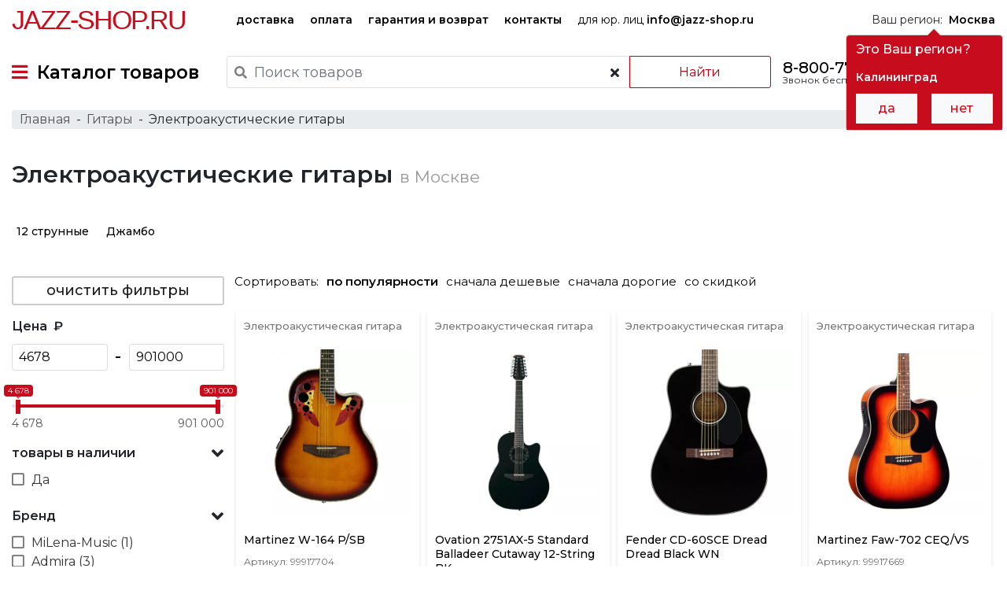

--- FILE ---
content_type: text/html; charset=UTF-8
request_url: https://jazz-shop.ru/catalog/elektroakusticeskie-gitary
body_size: 33246
content:
<!DOCTYPE html>
<html lang="ru-RU">
<head>
    <!-- Google Tag Manager -->
<script>(function(w,d,s,l,i){w[l]=w[l]||[];w[l].push({'gtm.start':
      new Date().getTime(),event:'gtm.js'});var f=d.getElementsByTagName(s)[0],
    j=d.createElement(s),dl=l!='dataLayer'?'&l='+l:'';j.async=true;j.src=
    'https://www.googletagmanager.com/gtm.js?id='+i+dl;f.parentNode.insertBefore(j,f);
  })(window,document,'script','dataLayer','GTM-W6TWXJ2');</script>
<!-- End Google Tag Manager -->    <meta charset="UTF-8">
    <meta http-equiv="X-UA-Compatible" content="IE=edge">
    <meta name="viewport" content="width=device-width, initial-scale=1">
        <meta name="csrf-param" content="_csrf-frontend">
<meta name="csrf-token" content="neWQcSYCg35aT4bpuUYWfNfFUqp86lTL98Jpebo-KvLfisEUbWXyLGp-s8TaFVpIraQ4kj2pbJ6HpFA33G1tgg==">
    <title>Электроакустические гитары — Купить в Москве по выгодной цене в интернет-магазине Jazz-Shop</title>
    <link rel="preconnect" href="https://fonts.gstatic.com">
    <link rel="preload" href="/fonts/fontawesome/webfonts/fa-solid-900.woff2" as="font" crossorigin>
    <link rel="preload" href="/fonts/fontawesome/webfonts/fa-regular-400.woff2" as="font" crossorigin>
    <link href="https://fonts.googleapis.com/css?family=Montserrat:300,400,500,600&subset=cyrillic&display=swap" rel="stylesheet">
    <link rel="apple-touch-icon" sizes="57x57" href="/favicon/190429/apple-icon-57x57.png">
    <link rel="apple-touch-icon" sizes="60x60" href="/favicon/190429/apple-icon-60x60.png">
    <link rel="apple-touch-icon" sizes="72x72" href="/favicon/190429/apple-icon-72x72.png">
    <link rel="apple-touch-icon" sizes="76x76" href="/favicon/190429/apple-icon-76x76.png">
    <link rel="apple-touch-icon" sizes="114x114" href="/favicon/190429/apple-icon-114x114.png">
    <link rel="apple-touch-icon" sizes="120x120" href="/favicon/190429/apple-icon-120x120.png">
    <link rel="apple-touch-icon" sizes="144x144" href="/favicon/190429/apple-icon-144x144.png">
    <link rel="apple-touch-icon" sizes="152x152" href="/favicon/190429/apple-icon-152x152.png">
    <link rel="apple-touch-icon" sizes="180x180" href="/favicon/190429/apple-icon-180x180.png">
    <link rel="icon" type="image/png" sizes="192x192" href="/favicon/190429/android-icon-192x192.png">
    <link rel="icon" type="image/png" sizes="32x32" href="/favicon/190429/favicon-32x32.png">
    <link rel="icon" type="image/png" sizes="96x96" href="/favicon/190429/favicon-96x96.png">
    <link rel="icon" type="image/png" sizes="16x16" href="/favicon/190429/favicon-16x16.png">
    <link rel="manifest" href="/favicon/190429/manifest.json">
    <meta name="msapplication-TileColor" content="#ffffff">
    <meta name="msapplication-TileImage" content="/favicon/190429/ms-icon-144x144.png">
    <meta name="theme-color" content="#ffffff">
    <link rel="shortcut icon" href="/favicon/190429/favicon.ico" type="image/x-icon">
    <link rel="icon" href="/favicon/190429/favicon.ico" type="image/x-icon">
    <meta name="yandex-verification" content="b6139d77884f1723" />
    <meta name="description" content="Нужна Электроакустическая гитара по хорошей цене? ✅ Мы поможем  купить электроакустическую гитару. ✅ Бесплатно доставим по Москве на сумму от 10 000 руб. ✅ У нас большой выбор.">
<meta property="og:title" content="Электроакустические гитары — Купить в Москве по выгодной цене в интернет-магазине Jazz-Shop">
<meta property="og:description" content="Нужна Электроакустическая гитара по хорошей цене? ✅ Мы поможем  купить электроакустическую гитару. ✅ Бесплатно доставим по Москве на сумму от 10 000 руб. ✅ У нас большой выбор.">
<meta property="og:type" content="website">
<meta property="og:url" content="https://jazz-shop.ru/catalog/elektroakusticeskie-gitary">
<meta property="og:locale" content="ru-RU">
<meta property="og:site_name" content="jazz-shop.ru">
<meta property="og:image" content="https://jazz-shop.ru/favicon/190429/android-icon-192x192.png">
<link href="https://jazz-shop.ru/catalog/elektroakusticeskie-gitary" rel="canonical">
<link href="/assets/all-e04bc28a8219b2f34a06b86963fab0e3.css?v=1676807666" rel="stylesheet">
<script>var inputmask_4c82e968 = {"mask":"+7(999)999-9999"};</script></head>
<body>
<!-- Google Tag Manager (noscript) -->
<noscript><iframe src="https://www.googletagmanager.com/ns.html?id=GTM-W6TWXJ2"
                  height="0" width="0" style="display:none;visibility:hidden"></iframe></noscript>
<!-- End Google Tag Manager (noscript) -->
    
    <div class="wrap">
        <div class="main-menu">
    <div class="container-fluid header-top d-none d-lg-flex">
        <div class="logo">
            <a href="/">Jazz-Shop.ru</a>
        </div>
        <div class="categories">
            <a href="/info/delivery" class="hidden-xs font-weight-bold">
                доставка
            </a>
            <a href="/info/payment" class="hidden-xs font-weight-bold">
                оплата
            </a>
            <a href="/info/guarantee" class="hidden-xs font-weight-bold">
                гарантия и возврат
            </a>
            <a href="/info/contacts" class="hidden-xs font-weight-bold">
                контакты
            </a>
            <a href="mailto:info@jazz-shop.ru" class="hidden-xs">
                для юр. лиц <span class="font-weight-bold">info@jazz-shop.ru</span>
            </a>
        </div>
        <div class="no-css-animation region-handler" data-placement="bottom">
            Ваш регион:&nbsp;
            <a href="javascript:void(0);"
               class="city-select pull-left"><b>Москва</b></a>
        </div>
    </div>
    <div class="container-fluid header-bottom">
                    <a href="#" id="TopMenuSwitcher" class="top-menu-switcher">
                <i class="fas fa-bars"></i>&nbsp;
                <span class="d-none d-lg-inline-block">Каталог товаров</span>
                <div class="logo d-inline-block d-lg-none">
                    <a href="/">Jazz-Shop.ru</a>
                </div>
            </a>
                <!--<noindex>-->
            <div class="search-box" id="searchBox">
                <form method="GET" action="/search" name="searchForm" id="searchForm">
                    <div class="row">
                        <div class="search-wrap">
                            <i class="fas fa-search"></i>
                            <input class="form-control" id="searchInput"
                                   value="" type="text"
                                   name="search" placeholder="Поиск товаров" autocomplete="off" required>
                            <span class="btn bg-transparent" id="clearSearch">
                            <i class="fa fa-times"></i>
                        </span>
                        </div>
                        <button type="submit" class="btn btn-outline-danger" id="searchButton">Найти</button>
                    </div>
                </form>
            </div>
        <!--</noindex>-->
        <div class="phone d-none d-lg-block">
            <div><a href="tel:88007772148" class="pnj8800">8-800-777-21-48</a></div>
            <div class="pull-right">Звонок бесплатный по РФ</div>
        </div>
        <a href="#" id="searchHandler" class="search-handler d-inline-block d-md-none">
            <i class="fas fa-search"></i>
        </a>
        <div class="mini-cart">
            <a id="MainMenuCart" href="#">
    <img src="/images/interface/cart-64-black.png" alt="cart">
    <span class='cart-products-count d-none'>
        </span>
</a>
    <div class="modal fade" id="modalEmptyCart" tabindex="-1" role="dialog" aria-labelledby="modalEmptyCartLabel">
        <div class="modal-dialog" role="document">
            <div class="modal-content">
                <div class="modal-header red-caption">
                    <div class="modal-title"><span>Корзина</span></div>
                    <button type="button" class="close" data-dismiss="modal" aria-label="Close">
                        <i class="fas fa-times"></i>
                    </button>
                </div>
                <div class="modal-body">
                    В Вашей корзине ещё нет товаров :(
                </div>
            </div>
        </div>
    </div>

        </div>
    </div>
</div>
<!-- The desktop menu -->
<div class="container-fluid all-categories-container">
    <div class="row ">
        <div class="col col-sm-3">
            <ul id="MenuCategoriesControl">
                                                            <li>
                            <a target-box="555" href="/catalog/gitary">Гитары&nbsp;<i class="fa fa-angle-right"></i></a>
                        </li>
                                                                                <li>
                            <a target-box="566" href="/catalog/klavisnye-instrumenty">Клавишные инструменты&nbsp;<i class="fa fa-angle-right"></i></a>
                        </li>
                                                                                <li>
                            <a target-box="587" href="/catalog/mikrofony-i-radiosistemy">Микрофоны и радиосистемы&nbsp;<i class="fa fa-angle-right"></i></a>
                        </li>
                                                                                <li>
                            <a target-box="574" href="/catalog/udarnye-instrumenty">Ударные инструменты&nbsp;<i class="fa fa-angle-right"></i></a>
                        </li>
                                                                                <li>
                            <a target-box="9678" href="/catalog/duhovye-instrumenty">Духовые инструменты для оркестра&nbsp;<i class="fa fa-angle-right"></i></a>
                        </li>
                                                                                <li>
                            <a target-box="9697" href="/catalog/strunnye-smyckovye-instrumenty">Струнные смычковые инструменты&nbsp;<i class="fa fa-angle-right"></i></a>
                        </li>
                                                                                <li>
                            <a target-box="595" href="/catalog/narodnye-muzykalnye-instrumenty">Народные музыкальные инструменты&nbsp;<i class="fa fa-angle-right"></i></a>
                        </li>
                                                                                <li>
                            <a target-box="589" href="/catalog/zvukovoe-oborudovanie">Звуковое оборудование&nbsp;<i class="fa fa-angle-right"></i></a>
                        </li>
                                                                                <li>
                            <a target-box="590" href="/catalog/studijnoe-oborudovanie">Студийное оборудование&nbsp;<i class="fa fa-angle-right"></i></a>
                        </li>
                                                                                <li>
                            <a target-box="591" href="/catalog/dj-oborudovanie">DJ оборудование&nbsp;<i class="fa fa-angle-right"></i></a>
                        </li>
                                                                                <li>
                            <a target-box="9672" href="/catalog/translacionnoe-oborudovanie"> Трансляционное оборудование&nbsp;<i class="fa fa-angle-right"></i></a>
                        </li>
                                                                                <li>
                            <a target-box="597" href="/catalog/svetovoe-oborudovanie">Световое оборудование&nbsp;<i class="fa fa-angle-right"></i></a>
                        </li>
                                                                                <li>
                            <a target-box="9591" href="/catalog/kommutacia">Коммутация&nbsp;<i class="fa fa-angle-right"></i></a>
                        </li>
                                                                                <li>
                            <a target-box="9774" href="/catalog/aksessuary">Аксессуары&nbsp;<i class="fa fa-angle-right"></i></a>
                        </li>
                                                </ul>
        </div>
        <div class="col col-sm-9">
            <div class="groups-links-container">
                                        <ul class='groups-links-box categories-box no-css-animation' group-id='555'>
                                                                                <li>
                                <a target-box="556" href="/catalog/elektrogitary">Электрогитары</a>
                                <ul class='groups-links subcategories-box' subcat-id='556'>
                                                                    </ul>
                            </li>
                                                                                                            <li>
                                <a target-box="9665" href="/catalog/poluakusticeskie-elektrogitary">Полуакустические электрогитары</a>
                                <ul class='groups-links subcategories-box' subcat-id='9665'>
                                                                    </ul>
                            </li>
                                                                                                            <li>
                                <a target-box="557" href="/catalog/akusticeskie-gitary">Акустические гитары</a>
                                <ul class='groups-links subcategories-box' subcat-id='557'>
                                                                    </ul>
                            </li>
                                                                                                            <li>
                                <a target-box="9619" href="/catalog/elektroakusticeskie-gitary">Электроакустические гитары</a>
                                <ul class='groups-links subcategories-box' subcat-id='9619'>
                                                                    </ul>
                            </li>
                                                                                                            <li>
                                <a target-box="1270" href="/catalog/klassiceskaa-gitara">Классические гитары</a>
                                <ul class='groups-links subcategories-box' subcat-id='1270'>
                                                                    </ul>
                            </li>
                                                                                                            <li>
                                <a target-box="9657" href="/catalog/bas-gitary">Бас-гитары</a>
                                <ul class='groups-links subcategories-box' subcat-id='9657'>
                                                                    </ul>
                            </li>
                                                                                                            <li>
                                <a target-box="9666" href="/catalog/akusticeskie-bas-gitary">Акустические бас-гитары</a>
                                <ul class='groups-links subcategories-box' subcat-id='9666'>
                                                                    </ul>
                            </li>
                                                                                                            <li>
                                <a target-box="5469" href="/catalog/gavajskie-gitary-ukulele">Гавайские гитары (укулеле)</a>
                                <ul class='groups-links subcategories-box' subcat-id='5469'>
                                                                                                                                                                        <li>
                                                    <a href="/catalog/akusticeskoe-ukulele">Акустические укулеле</a>
                                                </li>
                                                                                                                                                                                <li>
                                                    <a href="/catalog/ukulele-so-zvukosnimatelem">Укулеле со звукоснимателем</a>
                                                </li>
                                                                                                                                                        </ul>
                            </li>
                                                                                                            <li>
                                <a target-box="9667" href="/catalog/gitarnoe-usilenie">Гитарное усиление</a>
                                <ul class='groups-links subcategories-box' subcat-id='9667'>
                                                                                                                                                                        <li>
                                                    <a href="/catalog/gitarnye-kombiki">Гитарные комбики</a>
                                                </li>
                                                                                                                                                                                <li>
                                                    <a href="/catalog/portativnyj-kombo-i-usilitel-dla-nausnikov">Портативные комбо и усилители для наушников</a>
                                                </li>
                                                                                                                                                                                <li>
                                                    <a href="/catalog/usilitel-dla-elektrogitary">Усилители для электрогитар</a>
                                                </li>
                                                                                                                                                                                <li>
                                                    <a href="/catalog/usilitel-dla-bas-gitary">Усилители для бас-гитар</a>
                                                </li>
                                                                                                                                                                                <li>
                                                    <a href="/catalog/predusilitel-dla-elektrogitary">Предусилители для электрогитар</a>
                                                </li>
                                                                                                                                                                                <li>
                                                    <a href="/catalog/predusiliteli-dla-bas-gitar">Предусилители для бас-гитар</a>
                                                </li>
                                                                                                                                                                                <li>
                                                    <a href="/catalog/kabinet-dla-elektrogitary">Кабинеты для электрогитар</a>
                                                </li>
                                                                                                                                                                                <li>
                                                    <a href="/catalog/kabinet-dla-bas-gitary">Кабинеты для бас-гитар</a>
                                                </li>
                                                                                                                                                                                <li>
                                                    <a href="/catalog/pedali-i-kontrollery-dla-usilitelej-i-kombo">Педали и контроллеры для усилителей и комбо</a>
                                                </li>
                                                                                                                                                                                <li>
                                                    <a href="/catalog/stojka-dla-kombousilitela">Стойки для комбоусилителей</a>
                                                </li>
                                                                                                                                                                                <li>
                                                    <a href="/catalog/cehol-dla-usilitelej-i-kombo">Чехлы для усилителей и комбо</a>
                                                </li>
                                                                                                                                                                                <li>
                                                    <a href="/catalog/dinamik-dla-gitarnogo-usilitela">Динамики для гитарных усилителей</a>
                                                </li>
                                                                                                                                                                                <li>
                                                    <a href="/catalog/lampa-dla-gitarnogo-usilitela">Лампы для гитарных усилителей</a>
                                                </li>
                                                                                                                                                        </ul>
                            </li>
                                                                                                            <li>
                                <a target-box="1645" href="/catalog/pedali-i-processory-effektov">Педали и процессоры эффектов</a>
                                <ul class='groups-links subcategories-box' subcat-id='1645'>
                                                                                                                                                                        <li>
                                                    <a href="/catalog/pedal-dla-elektrogitary">Педали для электрогитар</a>
                                                </li>
                                                                                                                                                                                <li>
                                                    <a href="/catalog/pedal-dla-bas-gitary">Педали для бас-гитар</a>
                                                </li>
                                                                                                                                                                                <li>
                                                    <a href="/catalog/processor-dla-elektrogitary">Процессоры для электрогитар</a>
                                                </li>
                                                                                                                                                                                <li>
                                                    <a href="/catalog/processor-dla-bas-gitary">Процессоры для бас-гитар</a>
                                                </li>
                                                                                                                                                                                <li>
                                                    <a href="/catalog/pedalbord">Педалборды</a>
                                                </li>
                                                                                                                                                                                <li>
                                                    <a href="/catalog/aksessuar-dla-pedalej-effektov">Аксессуары для педалей эффектов</a>
                                                </li>
                                                                                                                                                        </ul>
                            </li>
                                                                                                            <li>
                                <a target-box="564" href="/catalog/struny-dla-gitar">Струны для гитар</a>
                                <ul class='groups-links subcategories-box' subcat-id='564'>
                                                                                                                                                                        <li>
                                                    <a href="/catalog/struny-dla-elektrogitary">Струны для электрогитар</a>
                                                </li>
                                                                                                                                                                                <li>
                                                    <a href="/catalog/struny-dla-bas-gitary">Струны для бас-гитар</a>
                                                </li>
                                                                                                                                                                                <li>
                                                    <a href="/catalog/struny-dla-akusticeskoj-gitary">Струны для акустических гитар</a>
                                                </li>
                                                                                                                                                                                <li>
                                                    <a href="/catalog/struny-dla-klassiceskoj-gitary">Струны для классических гитар</a>
                                                </li>
                                                                                                                                                                                <li>
                                                    <a href="/catalog/struny-dla-ukulele">Струны для укулеле</a>
                                                </li>
                                                                                                                                                        </ul>
                            </li>
                                                                                                            <li>
                                <a target-box="4908" href="/catalog/cehly-i-kejsy-dla-gitar">Чехлы и кейсы для гитар</a>
                                <ul class='groups-links subcategories-box' subcat-id='4908'>
                                                                                                                                                                        <li>
                                                    <a href="/catalog/cehol-dla-elektrogitary">Чехлы для электрогитар</a>
                                                </li>
                                                                                                                                                                                <li>
                                                    <a href="/catalog/cehol-dla-bas-gitary">Чехлы для бас-гитар</a>
                                                </li>
                                                                                                                                                                                <li>
                                                    <a href="/catalog/cehol-dla-akusticeskoj-gitary">Чехлы для акустических гитар</a>
                                                </li>
                                                                                                                                                                                <li>
                                                    <a href="/catalog/cehol-dla-klassiceskoj-gitary">Чехлы для классических гитар</a>
                                                </li>
                                                                                                                                                                                <li>
                                                    <a href="/catalog/cehol-dla-ukulele">Чехлы для укулеле</a>
                                                </li>
                                                                                                                                                                                <li>
                                                    <a href="/catalog/kejs-dla-elektrogitary">Кейсы для электрогитар</a>
                                                </li>
                                                                                                                                                                                <li>
                                                    <a href="/catalog/kejs-dla-bas-gitary">Кейсы для бас-гитар</a>
                                                </li>
                                                                                                                                                                                <li>
                                                    <a href="/catalog/kejs-dla-akusticeskoj-gitary">Кейсы для акустических гитар</a>
                                                </li>
                                                                                                                                                                                <li>
                                                    <a href="/catalog/kejs-dla-klassiceskoj-gitary">Кейсы для классических гитар</a>
                                                </li>
                                                                                                                                                        </ul>
                            </li>
                                                                                                            <li>
                                <a target-box="9668" href="/catalog/tunery-dla-gitary">Тюнеры для гитар</a>
                                <ul class='groups-links subcategories-box' subcat-id='9668'>
                                                                    </ul>
                            </li>
                                                                                                            <li>
                                <a target-box="565" href="/catalog/aksessuary-dla-gitar">Аксессуары для гитар</a>
                                <ul class='groups-links subcategories-box' subcat-id='565'>
                                                                                                                                                                        <li>
                                                    <a href="/catalog/remen-dla-gitary">Ремни для гитар</a>
                                                </li>
                                                                                                                                                                                <li>
                                                    <a href="/catalog/mediator">Медиаторы</a>
                                                </li>
                                                                                                                                                                                <li>
                                                    <a href="/catalog/stojki-i-derzateli-dla-gitary">Стойки и держатели для гитар</a>
                                                </li>
                                                                                                                                                                                <li>
                                                    <a href="/catalog/slajdy">Гитарные слайды</a>
                                                </li>
                                                                                                                                                                                <li>
                                                    <a href="/catalog/slajdy-i-kapodastry">Каподастры</a>
                                                </li>
                                                                                                                                                                                <li>
                                                    <a href="/catalog/sredstvo-dla-uhoda-za-gitaroj">Средства для ухода за гитарами</a>
                                                </li>
                                                                                                                                                                                <li>
                                                    <a href="/catalog/stula-i-podstavki-dla-gitaristov">Стулья для гитаристов</a>
                                                </li>
                                                                                                                                                                                <li>
                                                    <a href="/catalog/podstavki-pod-nogu-gitarista">Подставки под ногу гитариста</a>
                                                </li>
                                                                                                                                                                                <li>
                                                    <a href="/catalog/metronom">Метрономы</a>
                                                </li>
                                                                                                                                                                                <li>
                                                    <a href="/catalog/trenazer-dla-palcev">Тренажеры для пальцев</a>
                                                </li>
                                                                                                                                                                                <li>
                                                    <a href="/catalog/vertuska-dla-strun">Вертушки для струн</a>
                                                </li>
                                                                                                                                                                                <li>
                                                    <a href="/catalog/berusi-dla-muzykantov">Беруши для музыкантов</a>
                                                </li>
                                                                                                                                                                                <li>
                                                    <a href="/catalog/surdiny-dla-gitar">Сурдины для гитар</a>
                                                </li>
                                                                                                                                                        </ul>
                            </li>
                                                                                                            <li>
                                <a target-box="1718" href="/catalog/zvukosnimateli-i-elektronika-dla-gitar">Звукосниматели и электроника для гитар</a>
                                <ul class='groups-links subcategories-box' subcat-id='1718'>
                                                                                                                                                                        <li>
                                                    <a href="/catalog/zvukosnimatel-singl">Звукосниматели синглы</a>
                                                </li>
                                                                                                                                                                                <li>
                                                    <a href="/catalog/zvukosnimatel-hambaker">Звукосниматели хамбакеры</a>
                                                </li>
                                                                                                                                                                                <li>
                                                    <a href="/catalog/zvukosnimatel-dla-bas-gitary">Звукосниматели для бас-гитар</a>
                                                </li>
                                                                                                                                                                                <li>
                                                    <a href="/catalog/komplekt-zvukosnimatelej">Комплекты звукоснимателей</a>
                                                </li>
                                                                                                                                                                                <li>
                                                    <a href="/catalog/zvukosnimateli-i-pezodatciki-dla-akusticeskih-gitar">Звукосниматели и пьезодатчики для акустических гитар</a>
                                                </li>
                                                                                                                                                                                <li>
                                                    <a href="/catalog/tembroblok-dla-akusticeskoj-gitary">Темброблоки для акустических гитар</a>
                                                </li>
                                                                                                                                                                                <li>
                                                    <a href="/catalog/pereklucateli-i-razemy-dla-gitar">Переключатели и разъёмы для гитар</a>
                                                </li>
                                                                                                                                                                                <li>
                                                    <a href="/catalog/potenciometr">Потенциометры</a>
                                                </li>
                                                                                                                                                                                <li>
                                                    <a href="/catalog/elektronika-dla-gitar">Электроника для гитар</a>
                                                </li>
                                                                                                                                                        </ul>
                            </li>
                                                                                                            <li>
                                <a target-box="4920" href="/catalog/komplektuusie-i-furnitura-dla-gitar">Комплектующие и фурнитура для гитар</a>
                                <ul class='groups-links subcategories-box' subcat-id='4920'>
                                                                                                                                                                        <li>
                                                    <a href="/catalog/kolki-dla-gitar">Колки для гитар</a>
                                                </li>
                                                                                                                                                                                <li>
                                                    <a href="/catalog/lady-dla-gitar">Лады для гитар</a>
                                                </li>
                                                                                                                                                                                <li>
                                                    <a href="/catalog/porozek-dla-gitary">Порожки для гитар</a>
                                                </li>
                                                                                                                                                                                <li>
                                                    <a href="/catalog/remnederzatel">Ремнедержатели</a>
                                                </li>
                                                                                                                                                                                <li>
                                                    <a href="/catalog/strunoderzatel-dla-gitary">Струнодержатели для гитар</a>
                                                </li>
                                                                                                                                                                                <li>
                                                    <a href="/catalog/tremolo-sistema">Тремоло-системы</a>
                                                </li>
                                                                                                                                                                                <li>
                                                    <a href="/catalog/rucka-potenciometra">Ручки потенциометров</a>
                                                </li>
                                                                                                                                                                                <li>
                                                    <a href="/catalog/panel-dla-gitary">Панели для гитар</a>
                                                </li>
                                                                                                                                                                                <li>
                                                    <a href="/catalog/ramki-i-krepezi-dla-gitar">Рамки и крепежи для гитар</a>
                                                </li>
                                                                                                                                                                                <li>
                                                    <a href="/catalog/streplok">Стреплоки</a>
                                                </li>
                                                                                                                                                                                <li>
                                                    <a href="/catalog/toplok">Топлоки</a>
                                                </li>
                                                                                                                                                                                <li>
                                                    <a href="/catalog/furnitura-dla-gitary">Фурнитура для гитар</a>
                                                </li>
                                                                                                                                                                                <li>
                                                    <a href="/catalog/instrument-dla-remonta-gitar">Инструменты для ремонта гитар</a>
                                                </li>
                                                                                                                                                        </ul>
                            </li>
                                                                                                                                </ul>
                                            <ul class='groups-links-box categories-box no-css-animation' group-id='566'>
                                                                                <li>
                                <a target-box="9658" href="/catalog/cifrovye-pianino">Цифровые пианино</a>
                                <ul class='groups-links subcategories-box' subcat-id='9658'>
                                                                    </ul>
                            </li>
                                                                                                            <li>
                                <a target-box="567" href="/catalog/sintezatory">Синтезаторы</a>
                                <ul class='groups-links subcategories-box' subcat-id='567'>
                                                                    </ul>
                            </li>
                                                                                                            <li>
                                <a target-box="9659" href="/catalog/akusticeskie-pianino">Акустические пианино</a>
                                <ul class='groups-links subcategories-box' subcat-id='9659'>
                                                                    </ul>
                            </li>
                                                                                                            <li>
                                <a target-box="9661" href="/catalog/roali">Рояли</a>
                                <ul class='groups-links subcategories-box' subcat-id='9661'>
                                                                    </ul>
                            </li>
                                                                                                            <li>
                                <a target-box="571" href="/catalog/midi-klaviatury">MIDI клавиатуры</a>
                                <ul class='groups-links subcategories-box' subcat-id='571'>
                                                                    </ul>
                            </li>
                                                                                                            <li>
                                <a target-box="9670" href="/catalog/midi-kontrollery">MIDI контроллеры</a>
                                <ul class='groups-links subcategories-box' subcat-id='9670'>
                                                                    </ul>
                            </li>
                                                                                                            <li>
                                <a target-box="9653" href="/catalog/cifrovye-organy">Цифровые органы</a>
                                <ul class='groups-links subcategories-box' subcat-id='9653'>
                                                                    </ul>
                            </li>
                                                                                                            <li>
                                <a target-box="4813" href="/catalog/klavisnye-kombousiliteli">Клавишные комбоусилители</a>
                                <ul class='groups-links subcategories-box' subcat-id='4813'>
                                                                    </ul>
                            </li>
                                                                                                            <li>
                                <a target-box="573" href="/catalog/aksessuary-dla-klavisnyh">Аксессуары для клавишных</a>
                                <ul class='groups-links subcategories-box' subcat-id='573'>
                                                                                                                                                                        <li>
                                                    <a href="/catalog/banketki-i-stulciki">Банкетки и стульчики</a>
                                                </li>
                                                                                                                                                                                <li>
                                                    <a href="/catalog/stojka-dla-klavisnyh">Стойки для клавишных</a>
                                                </li>
                                                                                                                                                                                <li>
                                                    <a href="/catalog/cehly-i-kejsy-dla-klavisnyh">Чехлы и кейсы для клавишных</a>
                                                </li>
                                                                                                                                                                                <li>
                                                    <a href="/catalog/pedali-dla-klavisnyh">Педали для клавишных инструментов</a>
                                                </li>
                                                                                                                                                                                <li>
                                                    <a href="/catalog/sredstva-dla-uhoda-za-fortepiano">Средства для ухода за фортепиано</a>
                                                </li>
                                                                                                                                                        </ul>
                            </li>
                                                                            </ul>
                                            <ul class='groups-links-box categories-box no-css-animation' group-id='587'>
                                                                                <li>
                                <a target-box="9637" href="/catalog/mikrofony">Микрофоны</a>
                                <ul class='groups-links subcategories-box' subcat-id='9637'>
                                                                                                                                                                        <li>
                                                    <a href="/catalog/studijnyj-mikrofon">Студийные микрофоны</a>
                                                </li>
                                                                                                                                                                                <li>
                                                    <a href="/catalog/petlicnyj-mikrofon">Петличные микрофоны</a>
                                                </li>
                                                                                                                                                                                <li>
                                                    <a href="/catalog/usb-mikrofon">USB микрофоны</a>
                                                </li>
                                                                                                                                                                                <li>
                                                    <a href="/catalog/golovnoj-mikrofon">Головные микрофоны</a>
                                                </li>
                                                                                                                                                                                <li>
                                                    <a href="/catalog/vokalnyj-mikrofon">Вокальные микрофоны</a>
                                                </li>
                                                                                                                                                                                <li>
                                                    <a href="/catalog/mikrofon-dla-konferencij">Микрофоны для конференций</a>
                                                </li>
                                                                                                                                                                                <li>
                                                    <a href="/catalog/izmeritelnyj-mikrofon">Измерительные микрофоны</a>
                                                </li>
                                                                                                                                                                                <li>
                                                    <a href="/catalog/podvesnoj-mikrofon">Подвесные микрофоны</a>
                                                </li>
                                                                                                                                                                                <li>
                                                    <a href="/catalog/instrumentalnyj-mikrofon">Инструментальные микрофоны</a>
                                                </li>
                                                                                                                                                                                <li>
                                                    <a href="/catalog/nakamernyj-mikrofon">Накамерные микрофоны</a>
                                                </li>
                                                                                                                                                                                <li>
                                                    <a href="/catalog/reporterskij-mikrofon">Репортерские микрофоны</a>
                                                </li>
                                                                                                                                                                                <li>
                                                    <a href="/catalog/fantomnoe-pitanie-dla-mikrofona">Фантомное питание для микрофонов</a>
                                                </li>
                                                                                                                                                                                <li>
                                                    <a href="/catalog/mikrofonnyj-predusilitel">Микрофонные предусилители</a>
                                                </li>
                                                                                                                                                                                <li>
                                                    <a href="/catalog/mikrofonnyj-kapsul">Микрофонные капсюли</a>
                                                </li>
                                                                                                                                                        </ul>
                            </li>
                                                                                                            <li>
                                <a target-box="9636" href="/catalog/radiosistemy">Радиосистемы</a>
                                <ul class='groups-links subcategories-box' subcat-id='9636'>
                                                                                                                                                                        <li>
                                                    <a href="/catalog/vokalnaa-radiosistema">Вокальные радиосистемы</a>
                                                </li>
                                                                                                                                                                                <li>
                                                    <a href="/catalog/petlicnaa-radiosistema">Петличные радиосистемы</a>
                                                </li>
                                                                                                                                                                                <li>
                                                    <a href="/catalog/golovnaa-radiosistema">Головные радиосистемы</a>
                                                </li>
                                                                                                                                                                                <li>
                                                    <a href="/catalog/instrumentalnaa-radiosistema">Инструментальные Радиосистемы</a>
                                                </li>
                                                                                                                                                                                <li>
                                                    <a href="/catalog/peredatcik-dla-radiosistemy">Передатчики для радиосистем</a>
                                                </li>
                                                                                                                                                                                <li>
                                                    <a href="/catalog/priemnik-dla-radiosistemy">Приемники для радиосистем</a>
                                                </li>
                                                                                                                                                        </ul>
                            </li>
                                                                                                            <li>
                                <a target-box="9614" href="/catalog/sistemy-personalnogo-monitoringa">Системы персонального мониторинга</a>
                                <ul class='groups-links subcategories-box' subcat-id='9614'>
                                                                    </ul>
                            </li>
                                                                                                            <li>
                                <a target-box="9671" href="/catalog/aksessuary-dla-mikrofonov">Аксессуары для микрофонов</a>
                                <ul class='groups-links subcategories-box' subcat-id='9671'>
                                                                                                                                                                        <li>
                                                    <a href="/catalog/akusticeskij-ekran-dla-mikrofona">Акустические экраны для микрофонов</a>
                                                </li>
                                                                                                                                                                                <li>
                                                    <a href="/catalog/vetrozasita-dla-mikrofona">Ветрозащита для микрофонов</a>
                                                </li>
                                                                                                                                                                                <li>
                                                    <a href="/catalog/derzatel-dla-mikrofona">Держатели для микрофонов</a>
                                                </li>
                                                                                                                                                                                <li>
                                                    <a href="/catalog/mikrofonnaa-stojka">Микрофонные стойки</a>
                                                </li>
                                                                                                                                                                                <li>
                                                    <a href="/catalog/pop-filtry">Поп-фильтры</a>
                                                </li>
                                                                                                                                                                                <li>
                                                    <a href="/catalog/kejsy-i-cehly-dla-mikrofonov">Кейсы и чехлы для микрофонов</a>
                                                </li>
                                                                                                                                                        </ul>
                            </li>
                                                                            </ul>
                                            <ul class='groups-links-box categories-box no-css-animation' group-id='574'>
                                                                                <li>
                                <a target-box="575" href="/catalog/akusticeskie-udarnye">Акустические ударные</a>
                                <ul class='groups-links subcategories-box' subcat-id='575'>
                                                                                                                                                                        <li>
                                                    <a href="/catalog/udarnaa-ustanovka">Ударные установки</a>
                                                </li>
                                                                                                                                                                                <li>
                                                    <a href="/catalog/malyj-baraban">Малые барабаны</a>
                                                </li>
                                                                                                                                                                                <li>
                                                    <a href="/catalog/tom-tom">Том-томы</a>
                                                </li>
                                                                                                                                                                                <li>
                                                    <a href="/catalog/napolnye-tomy">Напольные томы</a>
                                                </li>
                                                                                                                                                                                <li>
                                                    <a href="/catalog/bas-baraban">Бас барабаны</a>
                                                </li>
                                                                                                                                                        </ul>
                            </li>
                                                                                                            <li>
                                <a target-box="576" href="/catalog/elektronnye-udarnye">Электронные ударные</a>
                                <ul class='groups-links subcategories-box' subcat-id='576'>
                                                                                                                                                                        <li>
                                                    <a href="/catalog/elektronnaa-udarnaa-ustanovka">Электронные ударные установки</a>
                                                </li>
                                                                                                                                                                                <li>
                                                    <a href="/catalog/dram-masina">Драм-машины</a>
                                                </li>
                                                                                                                                                                                <li>
                                                    <a href="/catalog/elektronnyj-ped">Электронные пэды</a>
                                                </li>
                                                                                                                                                                                <li>
                                                    <a href="/catalog/zvukovoj-modul-elektronnyh-udarnyh">Звуковые модули электронных ударных</a>
                                                </li>
                                                                                                                                                                                <li>
                                                    <a href="/catalog/kombousilitel-dla-udarnyh">Комбоусилители для ударных</a>
                                                </li>
                                                                                                                                                        </ul>
                            </li>
                                                                                                            <li>
                                <a target-box="5159" href="/catalog/orkestrovye-udarnye">Оркестровые ударные</a>
                                <ul class='groups-links subcategories-box' subcat-id='5159'>
                                                                                                                                                                        <li>
                                                    <a href="/catalog/marsevyj-baraban">Маршевые барабаны</a>
                                                </li>
                                                                                                                                                                                <li>
                                                    <a href="/catalog/tarelki-orkestrovye">Тарелки оркестровые</a>
                                                </li>
                                                                                                                                                                                <li>
                                                    <a href="/catalog/ksilofon">Ксилофоны</a>
                                                </li>
                                                                                                                                                                                <li>
                                                    <a href="/catalog/vibrafon">Вибрафоны</a>
                                                </li>
                                                                                                                                                                                <li>
                                                    <a href="/catalog/litavr">Литавры</a>
                                                </li>
                                                                                                                                                        </ul>
                            </li>
                                                                                                            <li>
                                <a target-box="9716" href="/catalog/tarelki-dla-udarnyh">Тарелки для ударных</a>
                                <ul class='groups-links subcategories-box' subcat-id='9716'>
                                                                                                                                                                        <li>
                                                    <a href="/catalog/tarelka-crash">Тарелки Crash</a>
                                                </li>
                                                                                                                                                                                <li>
                                                    <a href="/catalog/tarelka-ride">Тарелки Ride</a>
                                                </li>
                                                                                                                                                                                <li>
                                                    <a href="/catalog/tarelki-hi-hat">Тарелки Hi-Hat</a>
                                                </li>
                                                                                                                                                                                <li>
                                                    <a href="/catalog/tarelka-splash">Тарелки Splash</a>
                                                </li>
                                                                                                                                                                                <li>
                                                    <a href="/catalog/tarelka-china">Тарелки China</a>
                                                </li>
                                                                                                                                                                                <li>
                                                    <a href="/catalog/tarelka-bell">Тарелки Bell</a>
                                                </li>
                                                                                                                                                                                <li>
                                                    <a href="/catalog/komplekt-tarelok-dla-udarnyh">Комплекты тарелок для ударных</a>
                                                </li>
                                                                                                                                                                                <li>
                                                    <a href="/catalog/tarelka-specialnye-effekty">Тарелки специальные эффекты</a>
                                                </li>
                                                                                                                                                                                <li>
                                                    <a href="/catalog/gong">Гонги</a>
                                                </li>
                                                                                                                                                        </ul>
                            </li>
                                                                                                            <li>
                                <a target-box="9717" href="/catalog/barabannye-palocki">Барабанные палочки</a>
                                <ul class='groups-links subcategories-box' subcat-id='9717'>
                                                                    </ul>
                            </li>
                                                                                                            <li>
                                <a target-box="5134" href="/catalog/stojki-dla-udarnyh">Стойки для ударных</a>
                                <ul class='groups-links subcategories-box' subcat-id='5134'>
                                                                                                                                                                        <li>
                                                    <a href="/catalog/stojka-dla-tarelok">Стойки для барабанных тарелок</a>
                                                </li>
                                                                                                                                                                                <li>
                                                    <a href="/catalog/stojka-dla-hi-hat">Стойки для Hi-Hat</a>
                                                </li>
                                                                                                                                                                                <li>
                                                    <a href="/catalog/stojka-dla-tomov">Стойки для томов</a>
                                                </li>
                                                                                                                                                                                <li>
                                                    <a href="/catalog/stojka-dla-malyh-barabanov">Стойки для малых барабанов</a>
                                                </li>
                                                                                                                                                                                <li>
                                                    <a href="/catalog/stojka-dla-perkussii">Стойки для перкуссии</a>
                                                </li>
                                                                                                                                                                                <li>
                                                    <a href="/catalog/komplekt-stoek-dla-udarnyh">Комплекты стоек для ударных</a>
                                                </li>
                                                                                                                                                                                <li>
                                                    <a href="/catalog/rama-dla-udarnyh-ustanovok">Рамы для ударных установок</a>
                                                </li>
                                                                                                                                                                                <li>
                                                    <a href="/catalog/universalnye-derzateli-i-kreplenia">Универсальные держатели и крепления</a>
                                                </li>
                                                                                                                                                        </ul>
                            </li>
                                                                                                            <li>
                                <a target-box="9718" href="/catalog/pedali-dla-udarnyh">Педали для ударных инструментов</a>
                                <ul class='groups-links subcategories-box' subcat-id='9718'>
                                                                    </ul>
                            </li>
                                                                                                            <li>
                                <a target-box="9719" href="/catalog/stula-dla-udarnyh">Стулья для ударных</a>
                                <ul class='groups-links subcategories-box' subcat-id='9719'>
                                                                    </ul>
                            </li>
                                                                                                            <li>
                                <a target-box="1242" href="/catalog/perkussia">Перкуссия</a>
                                <ul class='groups-links subcategories-box' subcat-id='1242'>
                                                                                                                                                                        <li>
                                                    <a href="/catalog/dumbek-darbuk">Думбеки (Дарбуки)</a>
                                                </li>
                                                                                                                                                                                <li>
                                                    <a href="/catalog/timbales">Тимбалесы</a>
                                                </li>
                                                                                                                                                                                <li>
                                                    <a href="/catalog/kahon">Кахоны</a>
                                                </li>
                                                                                                                                                                                <li>
                                                    <a href="/catalog/bongo">Бонго</a>
                                                </li>
                                                                                                                                                                                <li>
                                                    <a href="/catalog/dzembe">Джембе</a>
                                                </li>
                                                                                                                                                                                <li>
                                                    <a href="/catalog/kongo">Конго</a>
                                                </li>
                                                                                                                                                                                <li>
                                                    <a href="/catalog/glukofon">Глюкофоны</a>
                                                </li>
                                                                                                                                                                                <li>
                                                    <a href="/catalog/tamburin">Тамбурины</a>
                                                </li>
                                                                                                                                                                                <li>
                                                    <a href="/catalog/buben">Бубны</a>
                                                </li>
                                                                                                                                                                                <li>
                                                    <a href="/catalog/kovbell">Ковбеллы</a>
                                                </li>
                                                                                                                                                                                <li>
                                                    <a href="/catalog/bubency-i-kolokolciki">Бубенцы и колокольчики</a>
                                                </li>
                                                                                                                                                                                <li>
                                                    <a href="/catalog/nabor-perkussii">Наборы перкуссии</a>
                                                </li>
                                                                                                                                                                                <li>
                                                    <a href="/catalog/kalimba">Калимбы</a>
                                                </li>
                                                                                                                                                                                <li>
                                                    <a href="/catalog/cajms">Чаймсы</a>
                                                </li>
                                                                                                                                                                                <li>
                                                    <a href="/catalog/sejker-i-skretcer">Шейкеры и скретчеры</a>
                                                </li>
                                                                                                                                                                                <li>
                                                    <a href="/catalog/muzykalnye-lozki">Музыкальные ложки</a>
                                                </li>
                                                                                                                                                                                <li>
                                                    <a href="/catalog/guiro">Гуиро</a>
                                                </li>
                                                                                                                                                                                <li>
                                                    <a href="/catalog/pogremuski">Погремушки</a>
                                                </li>
                                                                                                                                                                                <li>
                                                    <a href="/catalog/kastanety">Кастаньеты</a>
                                                </li>
                                                                                                                                                                                <li>
                                                    <a href="/catalog/korobocka">Коробочки</a>
                                                </li>
                                                                                                                                                                                <li>
                                                    <a href="/catalog/rubel">Рубели</a>
                                                </li>
                                                                                                                                                                                <li>
                                                    <a href="/catalog/tresotka">Трещётки</a>
                                                </li>
                                                                                                                                                                                <li>
                                                    <a href="/catalog/pousaa-casa">Поющие чаши</a>
                                                </li>
                                                                                                                                                                                <li>
                                                    <a href="/catalog/klaves">Клавесы</a>
                                                </li>
                                                                                                                                                                                <li>
                                                    <a href="/catalog/treugolniki">Музыкальные треугольники</a>
                                                </li>
                                                                                                                                                        </ul>
                            </li>
                                                                                                            <li>
                                <a target-box="5139" href="/catalog/plastiki-dla-udarnyh">Пластики для ударных</a>
                                <ul class='groups-links subcategories-box' subcat-id='5139'>
                                                                                                                                                                        <li>
                                                    <a href="/catalog/plastik-dla-malogo-barabana">Пластики для малых барабанов</a>
                                                </li>
                                                                                                                                                                                <li>
                                                    <a href="/catalog/plastik-dla-tom-barabanov">Пластики для том барабанов</a>
                                                </li>
                                                                                                                                                                                <li>
                                                    <a href="/catalog/plastik-dla-bas-bocki">Пластики для бас-бочек</a>
                                                </li>
                                                                                                                                                                                <li>
                                                    <a href="/catalog/plastik-membrana-dla-perkussii">Пластики, мембраны для перкуссии</a>
                                                </li>
                                                                                                                                                                                <li>
                                                    <a href="/catalog/nabor-plastika-dla-udarnyh">Наборы пластиков для ударных</a>
                                                </li>
                                                                                                                                                        </ul>
                            </li>
                                                                                                            <li>
                                <a target-box="9720" href="/catalog/trenirovocnye-pedy">Тренировочные пэды</a>
                                <ul class='groups-links subcategories-box' subcat-id='9720'>
                                                                    </ul>
                            </li>
                                                                                                            <li>
                                <a target-box="5149" href="/catalog/cehly-kejsy-sumki-dla-udarnyh">Чехлы, кейсы, сумки для ударных</a>
                                <ul class='groups-links subcategories-box' subcat-id='5149'>
                                                                                                                                                                        <li>
                                                    <a href="/catalog/cehly-i-kejsy-dla-barabanov">Чехлы и кейсы для барабанов</a>
                                                </li>
                                                                                                                                                                                <li>
                                                    <a href="/catalog/cehol-kejs-dla-tarelok">Чехлы, кейсы для тарелок</a>
                                                </li>
                                                                                                                                                                                <li>
                                                    <a href="/catalog/cehol-kejs-dla-perkussii">Чехлы, кейсы для перкуссии</a>
                                                </li>
                                                                                                                                                                                <li>
                                                    <a href="/catalog/nabor-cehlov-i-kejsov-dla-udarnyh">Наборы чехлов и кейсов для ударных</a>
                                                </li>
                                                                                                                                                                                <li>
                                                    <a href="/catalog/cehol-kejs-dla-stoek-k-udarnym-instrumentam">Чехлы, кейсы для стоек к ударным инструментам</a>
                                                </li>
                                                                                                                                                        </ul>
                            </li>
                                                                                                            <li>
                                <a target-box="9721" href="/catalog/zapcasti-i-komplektuusie-dla-udarnyh">Запчасти и комплектующие для ударных</a>
                                <ul class='groups-links subcategories-box' subcat-id='9721'>
                                                                    </ul>
                            </li>
                                                                                                            <li>
                                <a target-box="9722" href="/catalog/kovriki-dla-udarnyh-ustanovok">Коврики для ударных установок</a>
                                <ul class='groups-links subcategories-box' subcat-id='9722'>
                                                                    </ul>
                            </li>
                                                                            </ul>
                                            <ul class='groups-links-box categories-box no-css-animation' group-id='9678'>
                                                                                <li>
                                <a target-box="9679" href="/catalog/saksofony">Саксофоны</a>
                                <ul class='groups-links subcategories-box' subcat-id='9679'>
                                                                                                                                                                        <li>
                                                    <a href="/catalog/alt-saksofon">Альт-саксофоны</a>
                                                </li>
                                                                                                                                                                                <li>
                                                    <a href="/catalog/soprano-saksofon">Сопрано-саксофоны</a>
                                                </li>
                                                                                                                                                                                <li>
                                                    <a href="/catalog/tenor-saksofon">Тенор-саксофоны</a>
                                                </li>
                                                                                                                                                                                <li>
                                                    <a href="/catalog/bariton-saksofon">Баритон-саксофоны</a>
                                                </li>
                                                                                                                                                                                <li>
                                                    <a href="/catalog/elektronnyj-saksofon">Электронные саксофоны</a>
                                                </li>
                                                                                                                                                        </ul>
                            </li>
                                                                                                            <li>
                                <a target-box="9692" href="/catalog/flejty">Флейты</a>
                                <ul class='groups-links subcategories-box' subcat-id='9692'>
                                                                                                                                                                        <li>
                                                    <a href="/catalog/blok-flejta">Блок-флейты</a>
                                                </li>
                                                                                                                                                                                <li>
                                                    <a href="/catalog/poperecnaa-flejta">Поперечные флейты</a>
                                                </li>
                                                                                                                                                                                <li>
                                                    <a href="/catalog/pan-flejta">Пан-флейты</a>
                                                </li>
                                                                                                                                                        </ul>
                            </li>
                                                                                                            <li>
                                <a target-box="9681" href="/catalog/klarnety">Кларнеты</a>
                                <ul class='groups-links subcategories-box' subcat-id='9681'>
                                                                    </ul>
                            </li>
                                                                                                            <li>
                                <a target-box="9680" href="/catalog/goboi">Гобои</a>
                                <ul class='groups-links subcategories-box' subcat-id='9680'>
                                                                    </ul>
                            </li>
                                                                                                            <li>
                                <a target-box="9683" href="/catalog/muzykalnye-truby">Музыкальные трубы</a>
                                <ul class='groups-links subcategories-box' subcat-id='9683'>
                                                                    </ul>
                            </li>
                                                                                                            <li>
                                <a target-box="9686" href="/catalog/ohotnici-rozki">Охотничьи рожки</a>
                                <ul class='groups-links subcategories-box' subcat-id='9686'>
                                                                    </ul>
                            </li>
                                                                                                            <li>
                                <a target-box="9685" href="/catalog/orkestrovye-duhovye">Оркестровые духовые</a>
                                <ul class='groups-links subcategories-box' subcat-id='9685'>
                                                                                                                                                                        <li>
                                                    <a href="/catalog/trombon">Тромбоны</a>
                                                </li>
                                                                                                                                                                                <li>
                                                    <a href="/catalog/tenor">Теноры</a>
                                                </li>
                                                                                                                                                                                <li>
                                                    <a href="/catalog/kornet">Корнеты</a>
                                                </li>
                                                                                                                                                                                <li>
                                                    <a href="/catalog/bariton">Баритоны</a>
                                                </li>
                                                                                                                                                                                <li>
                                                    <a href="/catalog/duhovoj-alt">Духовые альты</a>
                                                </li>
                                                                                                                                                                                <li>
                                                    <a href="/catalog/valtorna">Валторны</a>
                                                </li>
                                                                                                                                                                                <li>
                                                    <a href="/catalog/eufonium">Эуфониумы</a>
                                                </li>
                                                                                                                                                                                <li>
                                                    <a href="/catalog/suzafon">Сузафоны</a>
                                                </li>
                                                                                                                                                                                <li>
                                                    <a href="/catalog/tuba">Тубы</a>
                                                </li>
                                                                                                                                                                                <li>
                                                    <a href="/catalog/flugelgorn">Флюгельгорны</a>
                                                </li>
                                                                                                                                                                                <li>
                                                    <a href="/catalog/fagoty">Фаготы</a>
                                                </li>
                                                                                                                                                        </ul>
                            </li>
                                                                                                            <li>
                                <a target-box="9693" href="/catalog/elektronnye-duhovye">Электронные духовые</a>
                                <ul class='groups-links subcategories-box' subcat-id='9693'>
                                                                    </ul>
                            </li>
                                                                                                            <li>
                                <a target-box="9695" href="/catalog/gubnye-garmoski">Губные гармошки</a>
                                <ul class='groups-links subcategories-box' subcat-id='9695'>
                                                                                                                                                                        <li>
                                                    <a href="/catalog/hromaticeskaa-gubnaa-garmoska">Хроматические губные гармошки</a>
                                                </li>
                                                                                                                                                                                <li>
                                                    <a href="/catalog/diatoniceskaa-gubnaa-garmoska">Диатонические губные гармошки</a>
                                                </li>
                                                                                                                                                                                <li>
                                                    <a href="/catalog/tremolo-gubnaa-garmoska">Тремоло губные гармошки</a>
                                                </li>
                                                                                                                                                                                <li>
                                                    <a href="/catalog/oktavnaa-gubnaa-garmoska">Октавные губные гармошки</a>
                                                </li>
                                                                                                                                                                                <li>
                                                    <a href="/catalog/pianika-melodika-klavisnaa-garmonika">Пианики, мелодики, клавишные гармоники</a>
                                                </li>
                                                                                                                                                                                <li>
                                                    <a href="/catalog/detskaa-suvenirnaa-gubnaa-garmoska">Детские, сувенирные губные гармошки</a>
                                                </li>
                                                                                                                                                                                <li>
                                                    <a href="/catalog/aksessuar-k-gubnym-garmoska">Аксессуары к губным гармошкам</a>
                                                </li>
                                                                                                                                                        </ul>
                            </li>
                                                                                                            <li>
                                <a target-box="9694" href="/catalog/etniceskie-duhovye">Этнические духовые</a>
                                <ul class='groups-links subcategories-box' subcat-id='9694'>
                                                                                                                                                                        <li>
                                                    <a href="/catalog/duduk">Дудуки</a>
                                                </li>
                                                                                                                                                                                <li>
                                                    <a href="/catalog/vargan">Варганы</a>
                                                </li>
                                                                                                                                                                                <li>
                                                    <a href="/catalog/svistulka">Свистульки</a>
                                                </li>
                                                                                                                                                                                <li>
                                                    <a href="/catalog/didzeridu">Диджериду</a>
                                                </li>
                                                                                                                                                        </ul>
                            </li>
                                                                                                            <li>
                                <a target-box="9684" href="/catalog/mundstuki-dla-duhovyh">Мундштуки для духовых</a>
                                <ul class='groups-links subcategories-box' subcat-id='9684'>
                                                                                                                                                                        <li>
                                                    <a href="/catalog/mundstuk-dla-saksofona">Мундштуки для саксофонов</a>
                                                </li>
                                                                                                                                                                                <li>
                                                    <a href="/catalog/mundstuk-dla-klarneta">Мундштуки для кларнетов</a>
                                                </li>
                                                                                                                                                                                <li>
                                                    <a href="/catalog/mundstuk-dla-trub">Мундштуки для труб</a>
                                                </li>
                                                                                                                                                                                <li>
                                                    <a href="/catalog/mundstuk-dla-trombona">Мундштуки для тромбонов</a>
                                                </li>
                                                                                                                                                                                <li>
                                                    <a href="/catalog/mundstuk-dla-korneta">Мундштуки для корнетов</a>
                                                </li>
                                                                                                                                                                                <li>
                                                    <a href="/catalog/mundstuk-dla-valtorn">Мундштуки для валторн</a>
                                                </li>
                                                                                                                                                                                <li>
                                                    <a href="/catalog/mundstuk-dla-tub">Мундштуки для туб</a>
                                                </li>
                                                                                                                                                                                <li>
                                                    <a href="/catalog/mundstuk-dla-flugelgorna">Мундштуки для флюгельгорнов</a>
                                                </li>
                                                                                                                                                        </ul>
                            </li>
                                                                                                            <li>
                                <a target-box="9696" href="/catalog/cehly-kejsy-i-futlary-dla-duhovyh">Чехлы, кейсы и футляры для духовых</a>
                                <ul class='groups-links subcategories-box' subcat-id='9696'>
                                                                                                                                                                        <li>
                                                    <a href="/catalog/cehol-kejs-futlar-dla-saksofona">Чехлы, кейсы, футляры для саксофонов</a>
                                                </li>
                                                                                                                                                                                <li>
                                                    <a href="/catalog/cehol-kejs-futlar-dla-flejty">Чехлы, кейсы, футляры для флейт</a>
                                                </li>
                                                                                                                                                                                <li>
                                                    <a href="/catalog/cehol-kejs-futlar-dla-klarneta">Чехлы, кейсы, футляры для кларнетов</a>
                                                </li>
                                                                                                                                                                                <li>
                                                    <a href="/catalog/cehol-kejs-futlar-dla-truby">Чехлы, кейсы, футляры для труб</a>
                                                </li>
                                                                                                                                                                                <li>
                                                    <a href="/catalog/cehol-kejs-futlar-dla-trombona">Чехлы, кейсы, футляры для тромбонов</a>
                                                </li>
                                                                                                                                                                                <li>
                                                    <a href="/catalog/cehol-kejs-futlar-dla-goboa">Чехлы, кейсы, футляры для гобоев</a>
                                                </li>
                                                                                                                                                                                <li>
                                                    <a href="/catalog/cehol-kejs-futlar-dla-valtorny">Чехлы, кейсы, футляры для валторн</a>
                                                </li>
                                                                                                                                                        </ul>
                            </li>
                                                                                                            <li>
                                <a target-box="9691" href="/catalog/trosti-dla-duhovyh">Трости для духовых</a>
                                <ul class='groups-links subcategories-box' subcat-id='9691'>
                                                                                                                                                                        <li>
                                                    <a href="/catalog/trosti-dla-saksofona">Трости для саксофонов</a>
                                                </li>
                                                                                                                                                                                <li>
                                                    <a href="/catalog/trosti-dla-klarneta">Трости для кларнетов</a>
                                                </li>
                                                                                                                                                                                <li>
                                                    <a href="/catalog/trosti-dla-goboa">Трости для гобоев</a>
                                                </li>
                                                                                                                                                                                <li>
                                                    <a href="/catalog/trosti-dla-fagota">Трости для фаготов</a>
                                                </li>
                                                                                                                                                        </ul>
                            </li>
                                                                                                            <li>
                                <a target-box="9688" href="/catalog/remni-i-gajtany-dla-duhovyh">Ремни и гайтаны для духовых</a>
                                <ul class='groups-links subcategories-box' subcat-id='9688'>
                                                                                                                                                                        <li>
                                                    <a href="/catalog/remn-gajtana-dla-saksofona">Ремни, гайтаны для саксофонов</a>
                                                </li>
                                                                                                                                                                                <li>
                                                    <a href="/catalog/remn-gajtana-dla-fagota">Ремни, гайтаны для фаготов</a>
                                                </li>
                                                                                                                                                        </ul>
                            </li>
                                                                                                            <li>
                                <a target-box="9687" href="/catalog/podstavki-i-stojki-dla-duhovyh">Подставки и стойки для духовых</a>
                                <ul class='groups-links subcategories-box' subcat-id='9687'>
                                                                                                                                                                        <li>
                                                    <a href="/catalog/podstavka-stojka-dla-saksofona">Подставки, стойки для саксофонов</a>
                                                </li>
                                                                                                                                                                                <li>
                                                    <a href="/catalog/podstavka-stojka-dla-flejty">Подставки, стойки для флейт</a>
                                                </li>
                                                                                                                                                                                <li>
                                                    <a href="/catalog/podstavka-stojka-dla-klarneta">Подставки, стойки для кларнетов</a>
                                                </li>
                                                                                                                                                                                <li>
                                                    <a href="/catalog/podstavka-stojka-dla-truby">Подставки, стойки для труб</a>
                                                </li>
                                                                                                                                                                                <li>
                                                    <a href="/catalog/podstavka-stojka-dla-trombona">Подставки, стойки для тромбонов</a>
                                                </li>
                                                                                                                                                                                <li>
                                                    <a href="/catalog/podstavka-stojka-dla-tuby">Подставки, стойки для туб</a>
                                                </li>
                                                                                                                                                        </ul>
                            </li>
                                                                                                            <li>
                                <a target-box="9682" href="/catalog/ligatury-dla-duhovyh">Лигатуры для духовых</a>
                                <ul class='groups-links subcategories-box' subcat-id='9682'>
                                                                                                                                                                        <li>
                                                    <a href="/catalog/ligatura-dla-saksofona">Лигатуры для саксофонов</a>
                                                </li>
                                                                                                                                                                                <li>
                                                    <a href="/catalog/ligatura-dla-klarneta">Лигатуры для кларнетов</a>
                                                </li>
                                                                                                                                                        </ul>
                            </li>
                                                                                                            <li>
                                <a target-box="9690" href="/catalog/surdiny-dla-duhovyh">Сурдины для духовых</a>
                                <ul class='groups-links subcategories-box' subcat-id='9690'>
                                                                                                                                                                        <li>
                                                    <a href="/catalog/surdina-dla-truby">Сурдины для труб</a>
                                                </li>
                                                                                                                                                                                <li>
                                                    <a href="/catalog/surdina-dla-trombona">Сурдины для тромбонов</a>
                                                </li>
                                                                                                                                                                                <li>
                                                    <a href="/catalog/surdina-dla-valtorny">Сурдины для валторн</a>
                                                </li>
                                                                                                                                                        </ul>
                            </li>
                                                                                                            <li>
                                <a target-box="9689" href="/catalog/sredstva-po-uhodu-za-duhovymi">Средства по уходу за духовыми</a>
                                <ul class='groups-links subcategories-box' subcat-id='9689'>
                                                                    </ul>
                            </li>
                                                                            </ul>
                                            <ul class='groups-links-box categories-box no-css-animation' group-id='9697'>
                                                                                <li>
                                <a target-box="9705" href="/catalog/skripki">Скрипки</a>
                                <ul class='groups-links subcategories-box' subcat-id='9705'>
                                                                                                                                                                        <li>
                                                    <a href="/catalog/skripka-18">Скрипки 1/8</a>
                                                </li>
                                                                                                                                                                                <li>
                                                    <a href="/catalog/skripka-14">Скрипки 1/4</a>
                                                </li>
                                                                                                                                                                                <li>
                                                    <a href="/catalog/skripka-12">Скрипки 1/2</a>
                                                </li>
                                                                                                                                                                                <li>
                                                    <a href="/catalog/skripka-34">Скрипки 3/4</a>
                                                </li>
                                                                                                                                                                                <li>
                                                    <a href="/catalog/skripka-44">Скрипки 4/4</a>
                                                </li>
                                                                                                                                                                                <li>
                                                    <a href="/catalog/elektroskripka">Электроскрипки</a>
                                                </li>
                                                                                                                                                        </ul>
                            </li>
                                                                                                            <li>
                                <a target-box="9699" href="/catalog/alty">Альты</a>
                                <ul class='groups-links subcategories-box' subcat-id='9699'>
                                                                    </ul>
                            </li>
                                                                                                            <li>
                                <a target-box="9700" href="/catalog/violonceli">Виолончели</a>
                                <ul class='groups-links subcategories-box' subcat-id='9700'>
                                                                                                                                                                        <li>
                                                    <a href="/catalog/violoncel-18">Виолончели 1/8</a>
                                                </li>
                                                                                                                                                                                <li>
                                                    <a href="/catalog/violoncel-14">Виолончели 1/4</a>
                                                </li>
                                                                                                                                                                                <li>
                                                    <a href="/catalog/violoncel-12">Виолончели 1/2</a>
                                                </li>
                                                                                                                                                                                <li>
                                                    <a href="/catalog/violoncel-34">Виолончели 3/4</a>
                                                </li>
                                                                                                                                                                                <li>
                                                    <a href="/catalog/violoncel-44">Виолончели 4/4</a>
                                                </li>
                                                                                                                                                                                <li>
                                                    <a href="/catalog/elektrovioloncel">Электровиолончели</a>
                                                </li>
                                                                                                                                                        </ul>
                            </li>
                                                                                                            <li>
                                <a target-box="9701" href="/catalog/kontrabasy">Контрабасы</a>
                                <ul class='groups-links subcategories-box' subcat-id='9701'>
                                                                                                                                                                        <li>
                                                    <a href="/catalog/kontrabasy-18">Контрабасы 1/8</a>
                                                </li>
                                                                                                                                                                                <li>
                                                    <a href="/catalog/kontrabas-14">Контрабасы 1/4</a>
                                                </li>
                                                                                                                                                                                <li>
                                                    <a href="/catalog/kontrabas-12">Контрабасы 1/2</a>
                                                </li>
                                                                                                                                                                                <li>
                                                    <a href="/catalog/kontrabas-34">Контрабасы 3/4</a>
                                                </li>
                                                                                                                                                                                <li>
                                                    <a href="/catalog/kontrabas-44">Контрабасы 4/4</a>
                                                </li>
                                                                                                                                                                                <li>
                                                    <a href="/catalog/elektrokontrabas">Электроконтрабасы</a>
                                                </li>
                                                                                                                                                        </ul>
                            </li>
                                                                                                            <li>
                                <a target-box="9706" href="/catalog/smycki">Смычки</a>
                                <ul class='groups-links subcategories-box' subcat-id='9706'>
                                                                                                                                                                        <li>
                                                    <a href="/catalog/smycok-dla-skripki">Смычки для скрипок</a>
                                                </li>
                                                                                                                                                                                <li>
                                                    <a href="/catalog/smycki-dla-alta">Смычки для альта</a>
                                                </li>
                                                                                                                                                                                <li>
                                                    <a href="/catalog/smycok-dla-violonceli">Смычки для виолончелей</a>
                                                </li>
                                                                                                                                                                                <li>
                                                    <a href="/catalog/smycok-dla-kontrabasa">Смычки для контрабасов</a>
                                                </li>
                                                                                                                                                        </ul>
                            </li>
                                                                                                            <li>
                                <a target-box="9709" href="/catalog/struny-dla-strunno-smyckovyh">Струны для струнно-смычковых</a>
                                <ul class='groups-links subcategories-box' subcat-id='9709'>
                                                                                                                                                                        <li>
                                                    <a href="/catalog/struny-dla-skripki">Струны для скрипок</a>
                                                </li>
                                                                                                                                                                                <li>
                                                    <a href="/catalog/struny-dla-alta">Струны для альтов</a>
                                                </li>
                                                                                                                                                                                <li>
                                                    <a href="/catalog/struny-dla-violonceli">Струны для виолончелей</a>
                                                </li>
                                                                                                                                                                                <li>
                                                    <a href="/catalog/struny-dla-kontrabasa">Струны для контрабасов</a>
                                                </li>
                                                                                                                                                        </ul>
                            </li>
                                                                                                            <li>
                                <a target-box="9708" href="/catalog/strunoderzateli">Струнодержатели</a>
                                <ul class='groups-links subcategories-box' subcat-id='9708'>
                                                                                                                                                                        <li>
                                                    <a href="/catalog/strunoderzateli-dla-skripki-2">Струнодержатели для скрипки</a>
                                                </li>
                                                                                                                                                                                <li>
                                                    <a href="/catalog/strunoderzateli-dla-alta">Струнодержатели для альта</a>
                                                </li>
                                                                                                                                                                                <li>
                                                    <a href="/catalog/strunoderzateli-dla-violonceli">Струнодержатели для виолончели</a>
                                                </li>
                                                                                                                                                                                <li>
                                                    <a href="/catalog/strunoderzateli-dla-kontrabasov">Струнодержатели для контрабасов</a>
                                                </li>
                                                                                                                                                        </ul>
                            </li>
                                                                                                            <li>
                                <a target-box="9703" href="/catalog/podstavki-pod-struny">Подставки под струны</a>
                                <ul class='groups-links subcategories-box' subcat-id='9703'>
                                                                                                                                                                        <li>
                                                    <a href="/catalog/podstavka-pod-struny-dla-skripki">Подставки под струны для скрипок</a>
                                                </li>
                                                                                                                                                                                <li>
                                                    <a href="/catalog/podstavka-pod-struny-dla-alta">Подставки под струны для альтов</a>
                                                </li>
                                                                                                                                                                                <li>
                                                    <a href="/catalog/podstavka-pod-struny-dla-violonceli">Подставки под струны для виолончелей</a>
                                                </li>
                                                                                                                                                                                <li>
                                                    <a href="/catalog/podstavka-pod-struny-dla-kontrabasa">Подставки под струны для контрабасов</a>
                                                </li>
                                                                                                                                                        </ul>
                            </li>
                                                                                                            <li>
                                <a target-box="9704" href="/catalog/skripicnye-mostiki">Скрипичные мостики</a>
                                <ul class='groups-links subcategories-box' subcat-id='9704'>
                                                                                                                                                                        <li>
                                                    <a href="/catalog/mostiki-dla-skripki-2">Мостики для скрипки</a>
                                                </li>
                                                                                                                                                                                <li>
                                                    <a href="/catalog/mostiki-dla-alta-2">Мостики для альта</a>
                                                </li>
                                                                                                                                                        </ul>
                            </li>
                                                                                                            <li>
                                <a target-box="9702" href="/catalog/podborodniki">Подбородники</a>
                                <ul class='groups-links subcategories-box' subcat-id='9702'>
                                                                                                                                                                        <li>
                                                    <a href="/catalog/podborodniki-dla-skripki-2">Подбородники для скрипки</a>
                                                </li>
                                                                                                                                                                                <li>
                                                    <a href="/catalog/podborodniki-dla-alta">Подбородники для альта</a>
                                                </li>
                                                                                                                                                        </ul>
                            </li>
                                                                                                            <li>
                                <a target-box="9710" href="/catalog/cehly-i-kejsy-dla-strunno-smyckovyh">Чехлы и кейсы для струнно-смычковых</a>
                                <ul class='groups-links subcategories-box' subcat-id='9710'>
                                                                                                                                                                        <li>
                                                    <a href="/catalog/cehol-kejs-dla-skripki">Чехлы, кейсы для скрипок</a>
                                                </li>
                                                                                                                                                                                <li>
                                                    <a href="/catalog/cehol-kejs-dla-alta">Чехлы, кейсы для альтов</a>
                                                </li>
                                                                                                                                                                                <li>
                                                    <a href="/catalog/cehol-kejs-dla-violoncelej">Чехлы, кейсы для виолончелей</a>
                                                </li>
                                                                                                                                                                                <li>
                                                    <a href="/catalog/cehly-i-kejsy-dla-kontrabasov">Чехлы и кейсы для контрабасов</a>
                                                </li>
                                                                                                                                                        </ul>
                            </li>
                                                                                                            <li>
                                <a target-box="9707" href="/catalog/stojki-i-upory-dla-strunnyh-i-smyckovyh">Стойки и упоры для струнных и смычковых</a>
                                <ul class='groups-links subcategories-box' subcat-id='9707'>
                                                                    </ul>
                            </li>
                                                                                                            <li>
                                <a target-box="9698" href="/catalog/aksessuary-dla-strunno-smyckovyh">Аксессуары для струнно-смычковых</a>
                                <ul class='groups-links subcategories-box' subcat-id='9698'>
                                                                                                                                                                        <li>
                                                    <a href="/catalog/kanifol">Канифоли</a>
                                                </li>
                                                                                                                                                                                <li>
                                                    <a href="/catalog/surdiny-dla-strunno-smyckovyh">Сурдины для струнно-смычковых</a>
                                                </li>
                                                                                                                                                                                <li>
                                                    <a href="/catalog/kolki-dla-strunno-smyckovyh">Колки для струнно-смычковых</a>
                                                </li>
                                                                                                                                                                                <li>
                                                    <a href="/catalog/pezosistema-dla-smyckovyh">Пьезосистемы для смычковых</a>
                                                </li>
                                                                                                                                                                                <li>
                                                    <a href="/catalog/sredstva-po-uhodu-za-strunnymi-i-smyckovymi">Средства по уходу за струнными и смычковыми</a>
                                                </li>
                                                                                                                                                                                <li>
                                                    <a href="/catalog/procie-aksessuary-dla-strunnyh-i-smyckovyh">Прочие аксессуары для струнных и смычковых</a>
                                                </li>
                                                                                                                                                        </ul>
                            </li>
                                                                            </ul>
                                            <ul class='groups-links-box categories-box no-css-animation' group-id='595'>
                                                                                <li>
                                <a target-box="1480" href="/catalog/akkordeon">Аккордеоны</a>
                                <ul class='groups-links subcategories-box' subcat-id='1480'>
                                                                    </ul>
                            </li>
                                                                                                            <li>
                                <a target-box="1481" href="/catalog/baan">Баяны</a>
                                <ul class='groups-links subcategories-box' subcat-id='1481'>
                                                                    </ul>
                            </li>
                                                                                                            <li>
                                <a target-box="1482" href="/catalog/garmon">Гармони</a>
                                <ul class='groups-links subcategories-box' subcat-id='1482'>
                                                                    </ul>
                            </li>
                                                                                                            <li>
                                <a target-box="1181" href="/catalog/balalajka">Балалайки</a>
                                <ul class='groups-links subcategories-box' subcat-id='1181'>
                                                                    </ul>
                            </li>
                                                                                                            <li>
                                <a target-box="1182" href="/catalog/domra">Домры</a>
                                <ul class='groups-links subcategories-box' subcat-id='1182'>
                                                                    </ul>
                            </li>
                                                                                                            <li>
                                <a target-box="1247" href="/catalog/mandolina">Мандолины</a>
                                <ul class='groups-links subcategories-box' subcat-id='1247'>
                                                                    </ul>
                            </li>
                                                                                                            <li>
                                <a target-box="1240" href="/catalog/bandzo">Банджо</a>
                                <ul class='groups-links subcategories-box' subcat-id='1240'>
                                                                    </ul>
                            </li>
                                                                                                            <li>
                                <a target-box="1278" href="/catalog/gusli">Гусли</a>
                                <ul class='groups-links subcategories-box' subcat-id='1278'>
                                                                    </ul>
                            </li>
                                                                                                            <li>
                                <a target-box="1277" href="/catalog/cehly-i-kejsy-dla-narodnyh-instrumentov">Чехлы и кейсы для народных инструментов</a>
                                <ul class='groups-links subcategories-box' subcat-id='1277'>
                                                                                                                                                                        <li>
                                                    <a href="/catalog/cehly-i-kejsy-dla-akkordeonov">Чехлы и кейсы для аккордеонов</a>
                                                </li>
                                                                                                                                                                                <li>
                                                    <a href="/catalog/cehly-i-kejsy-dla-baanov">Чехлы и кейсы для баянов</a>
                                                </li>
                                                                                                                                                                                <li>
                                                    <a href="/catalog/cehly-i-kejsy-dla-balalaek">Чехлы и кейсы для балалаек</a>
                                                </li>
                                                                                                                                                                                <li>
                                                    <a href="/catalog/cehly-i-kejsy-dla-domry">Чехлы и кейсы для домры</a>
                                                </li>
                                                                                                                                                                                <li>
                                                    <a href="/catalog/cehly-i-kejsy-dla-mandoliny">Чехлы и кейсы для мандолины</a>
                                                </li>
                                                                                                                                                                                <li>
                                                    <a href="/catalog/cehly-i-kejsy-dla-bandzo">Чехлы и кейсы для банджо</a>
                                                </li>
                                                                                                                                                                                <li>
                                                    <a href="/catalog/cehly-i-kejsy-dla-guslej">Чехлы и кейсы для гуслей</a>
                                                </li>
                                                                                                                                                        </ul>
                            </li>
                                                                                                            <li>
                                <a target-box="1197" href="/catalog/struny-dla-narodnyh-instrumentov">Струны для народных инструментов</a>
                                <ul class='groups-links subcategories-box' subcat-id='1197'>
                                                                                                                                                                        <li>
                                                    <a href="/catalog/struny-dla-balalajki">Струны для балалаек</a>
                                                </li>
                                                                                                                                                                                <li>
                                                    <a href="/catalog/struny-dla-domry">Струны для домр</a>
                                                </li>
                                                                                                                                                                                <li>
                                                    <a href="/catalog/struny-dla-mandoliny">Струны для мандолин</a>
                                                </li>
                                                                                                                                                                                <li>
                                                    <a href="/catalog/struny-dla-bandzo">Струны для банджо</a>
                                                </li>
                                                                                                                                                        </ul>
                            </li>
                                                                                                            <li>
                                <a target-box="1356" href="/catalog/aksessuary-dla-baanov-i-akkordeonov">Аксессуары для баянов и аккордеонов</a>
                                <ul class='groups-links subcategories-box' subcat-id='1356'>
                                                                    </ul>
                            </li>
                                                                                                            <li>
                                <a target-box="9811" href="/catalog/aksessuary-dla-strunnyh-narodnyh-instrumentov">Аксессуары для струнных народных инструментов</a>
                                <ul class='groups-links subcategories-box' subcat-id='9811'>
                                                                    </ul>
                            </li>
                                                                            </ul>
                                            <ul class='groups-links-box categories-box no-css-animation' group-id='589'>
                                                                                <li>
                                <a target-box="9624" href="/catalog/akusticeskie-sistemy">Акустические системы</a>
                                <ul class='groups-links subcategories-box' subcat-id='9624'>
                                                                                                                                                                        <li>
                                                    <a href="/catalog/aktivnaa-akusticeskaa-sistema">Активные акустические системы</a>
                                                </li>
                                                                                                                                                                                <li>
                                                    <a href="/catalog/passivnaa-akusticeskaa-sistema">Пассивные акустические системы</a>
                                                </li>
                                                                                                                                                                                <li>
                                                    <a href="/catalog/portativnaa-akusticeskaa-sistema">Портативные акустические системы</a>
                                                </li>
                                                                                                                                                                                <li>
                                                    <a href="/catalog/komplekt-akusticeskoj-sistemy">Комплекты акустических систем</a>
                                                </li>
                                                                                                                                                                                <li>
                                                    <a href="/catalog/linejnyj-massiv">Линейные массивы</a>
                                                </li>
                                                                                                                                                                                <li>
                                                    <a href="/catalog/dinamik-dla-akusticeskoj-sistemy">Динамики для акустических систем</a>
                                                </li>
                                                                                                                                                        </ul>
                            </li>
                                                                                                            <li>
                                <a target-box="9620" href="/catalog/sabvufery">Сабвуферы</a>
                                <ul class='groups-links subcategories-box' subcat-id='9620'>
                                                                                                                                                                        <li>
                                                    <a href="/catalog/aktivnyj-sabvufer">Активные сабвуферы</a>
                                                </li>
                                                                                                                                                                                <li>
                                                    <a href="/catalog/passivnyj-sabvufer">Пассивные сабвуферы</a>
                                                </li>
                                                                                                                                                        </ul>
                            </li>
                                                                                                            <li>
                                <a target-box="9628" href="/catalog/sceniceskie-monitory">Сценические мониторы</a>
                                <ul class='groups-links subcategories-box' subcat-id='9628'>
                                                                                                                                                                        <li>
                                                    <a href="/catalog/aktivnyj-sceniceskij-monitor">Активные сценические мониторы</a>
                                                </li>
                                                                                                                                                                                <li>
                                                    <a href="/catalog/passivnyj-sceniceskij-monitor">Пассивные сценические мониторы</a>
                                                </li>
                                                                                                                                                        </ul>
                            </li>
                                                                                                            <li>
                                <a target-box="9612" href="/catalog/miksernye-pulty">Микшерные пульты</a>
                                <ul class='groups-links subcategories-box' subcat-id='9612'>
                                                                                                                                                                        <li>
                                                    <a href="/catalog/analogovyj-miksernyj-pult">Аналоговые микшерные пульты</a>
                                                </li>
                                                                                                                                                                                <li>
                                                    <a href="/catalog/cifrovoj-miksernyj-pult">Цифровые микшерные пульты</a>
                                                </li>
                                                                                                                                                                                <li>
                                                    <a href="/catalog/miksernyj-pult-s-usilitelem">Микшерные пульты с усилителем</a>
                                                </li>
                                                                                                                                                        </ul>
                            </li>
                                                                                                            <li>
                                <a target-box="9711" href="/catalog/usiliteli-mosnosti">Усилители мощности</a>
                                <ul class='groups-links subcategories-box' subcat-id='9711'>
                                                                                                                                                                        <li>
                                                    <a href="/catalog/odnokanalnyj-usilitel-mosnosti">Одноканальные усилители мощности</a>
                                                </li>
                                                                                                                                                                                <li>
                                                    <a href="/catalog/dvuhkanalnyj-usilitel-mosnosti">Двухканальные усилители мощности</a>
                                                </li>
                                                                                                                                                                                <li>
                                                    <a href="/catalog/mnogokanalnyj-usilitel-mosnosti">Многоканальные усилители мощности</a>
                                                </li>
                                                                                                                                                                                <li>
                                                    <a href="/catalog/usilitel-dla-nausnikov">Усилители для наушников</a>
                                                </li>
                                                                                                                                                        </ul>
                            </li>
                                                                                                            <li>
                                <a target-box="9635" href="/catalog/kontrollery-akusticeskih-sistem">Контроллеры акустических систем</a>
                                <ul class='groups-links subcategories-box' subcat-id='9635'>
                                                                                                                                                                        <li>
                                                    <a href="/catalog/krossover">Акустические кроссоверы</a>
                                                </li>
                                                                                                                                                                                <li>
                                                    <a href="/catalog/zvukovoj-processor">Звуковые процессоры</a>
                                                </li>
                                                                                                                                                                                <li>
                                                    <a href="/catalog/podavitel-obratnoj-svazi">Подавители обратной связи</a>
                                                </li>
                                                                                                                                                        </ul>
                            </li>
                                                                                                            <li>
                                <a target-box="9712" href="/catalog/pribory-obrabotki-zvuka">Приборы обработки звука</a>
                                <ul class='groups-links subcategories-box' subcat-id='9712'>
                                                                                                                                                                        <li>
                                                    <a href="/catalog/ekvalajzer">Эквалайзеры</a>
                                                </li>
                                                                                                                                                                                <li>
                                                    <a href="/catalog/matricnyj-processor">Матричные процессоры</a>
                                                </li>
                                                                                                                                                                                <li>
                                                    <a href="/catalog/kompressory-i-limitory">Компрессоры и лимиторы</a>
                                                </li>
                                                                                                                                                                                <li>
                                                    <a href="/catalog/di-box">DI-BOX</a>
                                                </li>
                                                                                                                                                        </ul>
                            </li>
                                                                                                            <li>
                                <a target-box="6475" href="/catalog/karaoke-sistemy">Караоке-системы</a>
                                <ul class='groups-links subcategories-box' subcat-id='6475'>
                                                                    </ul>
                            </li>
                                                                                                            <li>
                                <a target-box="9713" href="/catalog/stojki-i-kreplenia-dla-zvukovogo-oborudovania">Стойки и крепления для звукового оборудования</a>
                                <ul class='groups-links subcategories-box' subcat-id='9713'>
                                                                                                                                                                        <li>
                                                    <a href="/catalog/stojka-dla-akusticeskoj-sistemy">Стойки для акустических систем</a>
                                                </li>
                                                                                                                                                                                <li>
                                                    <a href="/catalog/stojka-dla-rekovyh-priborov">Стойки для рэковых приборов</a>
                                                </li>
                                                                                                                                                                                <li>
                                                    <a href="/catalog/stojka-dla-miksernyh-pultov">Стойки для микшерных пультов</a>
                                                </li>
                                                                                                                                                                                <li>
                                                    <a href="/catalog/podves-kronstejn-dla-akusticeskih-sistem">Подвесы, кронштейны для акустических систем</a>
                                                </li>
                                                                                                                                                        </ul>
                            </li>
                                                                                                            <li>
                                <a target-box="9714" href="/catalog/cehly-i-kejsy-dla-zvukovogo-oborudovania">Чехлы и кейсы для звукового оборудования</a>
                                <ul class='groups-links subcategories-box' subcat-id='9714'>
                                                                                                                                                                        <li>
                                                    <a href="/catalog/kejs-rekovyj">Кейсы рэковые</a>
                                                </li>
                                                                                                                                                                                <li>
                                                    <a href="/catalog/cehol-kejs-dla-akusticeskih-sistem">Чехлы, кейсы для акустических систем</a>
                                                </li>
                                                                                                                                                                                <li>
                                                    <a href="/catalog/cehol-kejs-dla-miksernyh-pultov">Чехлы, кейсы для микшерных пультов</a>
                                                </li>
                                                                                                                                                                                <li>
                                                    <a href="/catalog/cehol-kejs-dla-stoek">Чехлы, кейсы для стоек</a>
                                                </li>
                                                                                                                                                        </ul>
                            </li>
                                                                                                            <li>
                                <a target-box="9715" href="/catalog/zapcasti-dla-akusticeskih-sistem">Запчасти для акустических систем</a>
                                <ul class='groups-links subcategories-box' subcat-id='9715'>
                                                                    </ul>
                            </li>
                                                                            </ul>
                                            <ul class='groups-links-box categories-box no-css-animation' group-id='590'>
                                                                                <li>
                                <a target-box="9606" href="/catalog/studijnye-monitory">Студийные мониторы</a>
                                <ul class='groups-links subcategories-box' subcat-id='9606'>
                                                                                                                                                                        <li>
                                                    <a href="/catalog/aktivnye-studijnye-monitory">Активные студийные мониторы</a>
                                                </li>
                                                                                                                                                                                <li>
                                                    <a href="/catalog/passivnye-studijnye-monitory">Пассивные студийные мониторы</a>
                                                </li>
                                                                                                                                                                                <li>
                                                    <a href="/catalog/kontrollery-dla-studijnyh-monitorov">Контроллеры для студийных мониторов</a>
                                                </li>
                                                                                                                                                        </ul>
                            </li>
                                                                                                            <li>
                                <a target-box="9608" href="/catalog/studijnye-sabvufery">Студийные сабвуферы</a>
                                <ul class='groups-links subcategories-box' subcat-id='9608'>
                                                                                                                                                                        <li>
                                                    <a href="/catalog/aktivnye-studijnye-sabvufery">Активные студийные сабвуферы</a>
                                                </li>
                                                                                                                                                                                <li>
                                                    <a href="/catalog/passivnye-studijnye-sabvufery">Пассивные студийные сабвуферы</a>
                                                </li>
                                                                                                                                                        </ul>
                            </li>
                                                                                                            <li>
                                <a target-box="9604" href="/catalog/zvukovye-karty">Звуковые карты</a>
                                <ul class='groups-links subcategories-box' subcat-id='9604'>
                                                                    </ul>
                            </li>
                                                                                                            <li>
                                <a target-box="9610" href="/catalog/portastudii">Портастудии</a>
                                <ul class='groups-links subcategories-box' subcat-id='9610'>
                                                                    </ul>
                            </li>
                                                                                                            <li>
                                <a target-box="9735" href="/catalog/rekordery">Рекордеры</a>
                                <ul class='groups-links subcategories-box' subcat-id='9735'>
                                                                    </ul>
                            </li>
                                                                                                            <li>
                                <a target-box="9615" href="/catalog/ustrojstva-obrabotki">Устройства обработки</a>
                                <ul class='groups-links subcategories-box' subcat-id='9615'>
                                                                                                                                                                        <li>
                                                    <a href="/catalog/processor-effektov">Процессоры эффектов</a>
                                                </li>
                                                                                                                                                                                <li>
                                                    <a href="/catalog/generator-sinhrosignala">Генераторы синхросигнала</a>
                                                </li>
                                                                                                                                                        </ul>
                            </li>
                                                                                                            <li>
                                <a target-box="9605" href="/catalog/muzykalnoe-po">Программное обеспечение</a>
                                <ul class='groups-links subcategories-box' subcat-id='9605'>
                                                                    </ul>
                            </li>
                                                                                                            <li>
                                <a target-box="5864" href="/catalog/nausniki">Наушники</a>
                                <ul class='groups-links subcategories-box' subcat-id='5864'>
                                                                    </ul>
                            </li>
                                                                                                            <li>
                                <a target-box="9741" href="/catalog/mebel-dla-studii-zvukozapisi">Мебель для студии звукозаписи</a>
                                <ul class='groups-links subcategories-box' subcat-id='9741'>
                                                                    </ul>
                            </li>
                                                                                                            <li>
                                <a target-box="1845" href="/catalog/aksessuary-dla-studijnogo-oborudovania">Аксессуары для студийного оборудования</a>
                                <ul class='groups-links subcategories-box' subcat-id='1845'>
                                                                    </ul>
                            </li>
                                                                            </ul>
                                            <ul class='groups-links-box categories-box no-css-animation' group-id='591'>
                                                                                <li>
                                <a target-box="5760" href="/catalog/dj-kontrollery">DJ контроллеры</a>
                                <ul class='groups-links subcategories-box' subcat-id='5760'>
                                                                    </ul>
                            </li>
                                                                                                            <li>
                                <a target-box="5761" href="/catalog/dj-miksery">DJ микшеры</a>
                                <ul class='groups-links subcategories-box' subcat-id='5761'>
                                                                    </ul>
                            </li>
                                                                                                            <li>
                                <a target-box="1328" href="/catalog/cd-proigryvatel-hi-fi">CD проигрыватели</a>
                                <ul class='groups-links subcategories-box' subcat-id='1328'>
                                                                    </ul>
                            </li>
                                                                                                            <li>
                                <a target-box="9638" href="/catalog/dj-processory-effektov">DJ процессоры эффектов</a>
                                <ul class='groups-links subcategories-box' subcat-id='9638'>
                                                                    </ul>
                            </li>
                                                                                                            <li>
                                <a target-box="5759" href="/catalog/vinilovye-proigryvateli">Виниловые проигрыватели</a>
                                <ul class='groups-links subcategories-box' subcat-id='5759'>
                                                                    </ul>
                            </li>
                                                                                                            <li>
                                <a target-box="9755" href="/catalog/zapcasti-i-aksessuary-dla-vinila">Запчасти и аксессуары для винила</a>
                                <ul class='groups-links subcategories-box' subcat-id='9755'>
                                                                                                                                                                        <li>
                                                    <a href="/catalog/igly-i-kartridzi-dla-proigryvatelej">Иглы для виниловых проигрывателей</a>
                                                </li>
                                                                                                                                                                                <li>
                                                    <a href="/catalog/golovki-zvukosnimatelej-kartridzi">Головки звукоснимателей (картриджи)</a>
                                                </li>
                                                                                                                                                                                <li>
                                                    <a href="/catalog/hedselly-derzateli-kartridzej">Хедшеллы (держатели картриджей)</a>
                                                </li>
                                                                                                                                                        </ul>
                            </li>
                                                                                                            <li>
                                <a target-box="9756" href="/catalog/aksescuary-k-dj-oborudovaniu">Аксесcуары к DJ оборудованию</a>
                                <ul class='groups-links subcategories-box' subcat-id='9756'>
                                                                                                                                                                        <li>
                                                    <a href="/catalog/dj-stojki">DJ стойки</a>
                                                </li>
                                                                                                                                                                                <li>
                                                    <a href="/catalog/dj-stoly">DJ столы</a>
                                                </li>
                                                                                                                                                                                <li>
                                                    <a href="/catalog/cehly-i-sumki-dla-dj-oborudovania">Чехлы, кейсы, сумки для DJ-оборудования</a>
                                                </li>
                                                                                                                                                        </ul>
                            </li>
                                                                            </ul>
                                            <ul class='groups-links-box categories-box no-css-animation' group-id='9672'>
                                                                                <li>
                                <a target-box="861" href="/catalog/gromkogovoriteli">Громкоговорители</a>
                                <ul class='groups-links subcategories-box' subcat-id='861'>
                                                                                                                                                                        <li>
                                                    <a href="/catalog/gromkogovoritel-potolocnyj">Громкоговорители потолочные</a>
                                                </li>
                                                                                                                                                                                <li>
                                                    <a href="/catalog/gromkogovoritel-nastennyj">Громкоговорители настенные</a>
                                                </li>
                                                                                                                                                                                <li>
                                                    <a href="/catalog/gromkogovoritel-vsepogodnyj">Громкоговорители всепогодные</a>
                                                </li>
                                                                                                                                                                                <li>
                                                    <a href="/catalog/gromkogovoritel-rupornyj">Громкоговорители рупорные</a>
                                                </li>
                                                                                                                                                                                <li>
                                                    <a href="/catalog/gromkogovoritel-podvesnoj">Громкоговорители подвесные</a>
                                                </li>
                                                                                                                                                                                <li>
                                                    <a href="/catalog/gromkogovoritel-prozektornyj">Громкоговорители прожекторные</a>
                                                </li>
                                                                                                                                                                                <li>
                                                    <a href="/catalog/megafon-rucnoj">Мегафоны ручные</a>
                                                </li>
                                                                                                                                                                                <li>
                                                    <a href="/catalog/zvukovaa-kolonna">Звуковые колонны</a>
                                                </li>
                                                                                                                                                        </ul>
                            </li>
                                                                                                            <li>
                                <a target-box="9673" href="/catalog/translacionnye-usiliteli">Трансляционные усилители</a>
                                <ul class='groups-links subcategories-box' subcat-id='9673'>
                                                                                                                                                                        <li>
                                                    <a href="/catalog/usilitel-mosnosti-100-v">Усилители мощности (100 В)</a>
                                                </li>
                                                                                                                                                                                <li>
                                                    <a href="/catalog/usilitel-kombinirovannyj-100-v">Усилители комбинированные (100 В)</a>
                                                </li>
                                                                                                                                                        </ul>
                            </li>
                                                                                                            <li>
                                <a target-box="9676" href="/catalog/aksessuary-k-translacionnomu-oborudovaniu">Аксессуары к трансляционному оборудованию</a>
                                <ul class='groups-links subcategories-box' subcat-id='9676'>
                                                                    </ul>
                            </li>
                                                                                                            <li>
                                <a target-box="8787" href="/catalog/konferenc-sistemy">Конференц-системы</a>
                                <ul class='groups-links subcategories-box' subcat-id='8787'>
                                                                                                                                                                        <li>
                                                    <a href="/catalog/nastolnyj-mikrofon">Настольные микрофоны</a>
                                                </li>
                                                                                                                                                                                <li>
                                                    <a href="/catalog/besprovodnaa-konferenc-sistema">Беспроводные конференц-системы</a>
                                                </li>
                                                                                                                                                                                <li>
                                                    <a href="/catalog/provodnaa-konferenc-sistema">Проводные конференц-системы</a>
                                                </li>
                                                                                                                                                                                <li>
                                                    <a href="/catalog/pult-delegata">Пульты делегатов</a>
                                                </li>
                                                                                                                                                                                <li>
                                                    <a href="/catalog/pult-predsedatela">Пульты председателей</a>
                                                </li>
                                                                                                                                                                                <li>
                                                    <a href="/catalog/tribuna">Трибуны</a>
                                                </li>
                                                                                                                                                                                <li>
                                                    <a href="/catalog/aksessuar-dla-konferenc-sistem">Аксессуары для конференц-систем</a>
                                                </li>
                                                                                                                                                        </ul>
                            </li>
                                                                            </ul>
                                            <ul class='groups-links-box categories-box no-css-animation' group-id='597'>
                                                                                <li>
                                <a target-box="811" href="/catalog/svetovye-pribory">Световые приборы</a>
                                <ul class='groups-links subcategories-box' subcat-id='811'>
                                                                                                                                                                        <li>
                                                    <a href="/catalog/svetovoe-oborudovanie-s-led-effektami">Световые эффекты</a>
                                                </li>
                                                                                                                                                                                <li>
                                                    <a href="/catalog/prozektor-par">Прожекторы PAR</a>
                                                </li>
                                                                                                                                                                                <li>
                                                    <a href="/catalog/teatralnyj-prozektor">Театральные Прожекторы</a>
                                                </li>
                                                                                                                                                                                <li>
                                                    <a href="/catalog/prozektor-sledasego-sveta">Прожекторы следящего света</a>
                                                </li>
                                                                                                                                                                                <li>
                                                    <a href="/catalog/svetovoj-pribor-dla-arhitekturnoj-podsvetki">Архитектурные прожекторы </a>
                                                </li>
                                                                                                                                                                                <li>
                                                    <a href="/catalog/svetovye-lazery">Лазерные проекторы</a>
                                                </li>
                                                                                                                                                                                <li>
                                                    <a href="/catalog/ultrafioletovyj-svetilnik">Ультрафиолетовые светильники</a>
                                                </li>
                                                                                                                                                                                <li>
                                                    <a href="/catalog/stroboskop">Стробоскопы</a>
                                                </li>
                                                                                                                                                                                <li>
                                                    <a href="/catalog/vrasausaasa-golova">Вращающиеся головы</a>
                                                </li>
                                                                                                                                                                                <li>
                                                    <a href="/catalog/svetodiodnyj-skaner">Световые сканеры</a>
                                                </li>
                                                                                                                                                                                <li>
                                                    <a href="/catalog/gobo-prozektor">Гобо проекторы</a>
                                                </li>
                                                                                                                                                                                <li>
                                                    <a href="/catalog/svetodiodnaa-led-panel">Светодиодные LED панели</a>
                                                </li>
                                                                                                                                                                                <li>
                                                    <a href="/catalog/zerkalnyj-sar">Зеркальные шары</a>
                                                </li>
                                                                                                                                                        </ul>
                            </li>
                                                                                                            <li>
                                <a target-box="812" href="/catalog/speceffekty-i-sou-tehnika">Спецэффекты и шоу-техника</a>
                                <ul class='groups-links subcategories-box' subcat-id='812'>
                                                                                                                                                                        <li>
                                                    <a href="/catalog/generator-dyma">Генераторы дыма</a>
                                                </li>
                                                                                                                                                                                <li>
                                                    <a href="/catalog/generatory-tumana">Генераторы тумана</a>
                                                </li>
                                                                                                                                                                                <li>
                                                    <a href="/catalog/generator-mylnyh-puzyrej">Генераторы мыльных пузырей</a>
                                                </li>
                                                                                                                                                                                <li>
                                                    <a href="/catalog/generator-peny">Генераторы пены</a>
                                                </li>
                                                                                                                                                                                <li>
                                                    <a href="/catalog/generator-snega">Генераторы снега</a>
                                                </li>
                                                                                                                                                                                <li>
                                                    <a href="/catalog/generator-konfetti">Конфетти-машины</a>
                                                </li>
                                                                                                                                                                                <li>
                                                    <a href="/catalog/vetrovye-masiny">Ветровые машины</a>
                                                </li>
                                                                                                                                                                                <li>
                                                    <a href="/catalog/imitatory-plameni">Имитаторы пламени</a>
                                                </li>
                                                                                                                                                                                <li>
                                                    <a href="/catalog/zidkost-dla-dym-masiny">Жидкости для дым-машин</a>
                                                </li>
                                                                                                                                                                                <li>
                                                    <a href="/catalog/zidkosti-dla-tumana">Жидкости для тумана</a>
                                                </li>
                                                                                                                                                                                <li>
                                                    <a href="/catalog/zidkost-dla-mylnyh-puzyrej">Жидкости для мыльных пузырей</a>
                                                </li>
                                                                                                                                                                                <li>
                                                    <a href="/catalog/zidkost-dla-snega">Жидкости для снега</a>
                                                </li>
                                                                                                                                                                                <li>
                                                    <a href="/catalog/konfetti">Конфетти</a>
                                                </li>
                                                                                                                                                                                <li>
                                                    <a href="/catalog/iskusstvennyj-sneg">Искусственный снег</a>
                                                </li>
                                                                                                                                                        </ul>
                            </li>
                                                                                                            <li>
                                <a target-box="1788" href="/catalog/upravlenie-svetom">Системы управления светом</a>
                                <ul class='groups-links subcategories-box' subcat-id='1788'>
                                                                                                                                                                        <li>
                                                    <a href="/catalog/kontrollery-i-pulty-dmx">Контроллеры и пульты DMX</a>
                                                </li>
                                                                                                                                                                                <li>
                                                    <a href="/catalog/dimmer">Диммеры</a>
                                                </li>
                                                                                                                                                                                <li>
                                                    <a href="/catalog/dmx-radio-peredatcik">DMX передатчики</a>
                                                </li>
                                                                                                                                                                                <li>
                                                    <a href="/catalog/programma-upravlenia-lazerami">Программы управления светом</a>
                                                </li>
                                                                                                                                                        </ul>
                            </li>
                                                                                                            <li>
                                <a target-box="6476" href="/catalog/proektory-ekrany-i-interaktivnye-doski">Проекторы, экраны и интерактивные доски</a>
                                <ul class='groups-links subcategories-box' subcat-id='6476'>
                                                                                                                                                                        <li>
                                                    <a href="/catalog/proektor">Проекторы</a>
                                                </li>
                                                                                                                                                                                <li>
                                                    <a href="/catalog/ekran-dla-proektora">Экраны для проекторов</a>
                                                </li>
                                                                                                                                                                                <li>
                                                    <a href="/catalog/interaktivnaa-doska">Интерактивные доски</a>
                                                </li>
                                                                                                                                                        </ul>
                            </li>
                                                                                                            <li>
                                <a target-box="5891" href="/catalog/mehanika-dla-sveta-i-sceny">Аксессуары для света</a>
                                <ul class='groups-links subcategories-box' subcat-id='5891'>
                                                                                                                                                                        <li>
                                                    <a href="/catalog/stojka-dla-svetovogo-oborudovania">Стойки для светового оборудования</a>
                                                </li>
                                                                                                                                                                                <li>
                                                    <a href="/catalog/element-podvesa-svetovogo-oborudovania">Крепления для светового оборудования</a>
                                                </li>
                                                                                                                                                                                <li>
                                                    <a href="/catalog/cehly-i-kejsy-dla-svetovyh-priborov">Чехлы и кейсы для светового оборудования</a>
                                                </li>
                                                                                                                                                                                                                                                                    <li>
                                                    <a href="/catalog/sceniceskaa-ferma">Сценические фермы</a>
                                                </li>
                                                                                                                                                                                <li>
                                                    <a href="/catalog/motory-dla-zerkalnyh-sarov">Моторы для зеркальных шаров</a>
                                                </li>
                                                                                                                                                        </ul>
                            </li>
                                                                                                            <li>
                                <a target-box="1308" href="/catalog/lampa-dla-svetovyh-priborov">Лампы для световых приборов</a>
                                <ul class='groups-links subcategories-box' subcat-id='1308'>
                                                                                                                                                                        <li>
                                                    <a href="/catalog/gazorazradnye">Газоразрядные лампы</a>
                                                </li>
                                                                                                                                                                                <li>
                                                    <a href="/catalog/lampy-dla-stroboskopov">Лампы для стробоскопов</a>
                                                </li>
                                                                                                                                                                                <li>
                                                    <a href="/catalog/ultrafioletovye-lampy">Ультрафиолетовые лампы</a>
                                                </li>
                                                                                                                                                                                <li>
                                                    <a href="/catalog/galogennye-lampy">Галогенные лампы</a>
                                                </li>
                                                                                                                                                                                <li>
                                                    <a href="/catalog/lampy-par">Лампы PAR</a>
                                                </li>
                                                                                                                                                                                <li>
                                                    <a href="/catalog/led-lampy">LED лампы</a>
                                                </li>
                                                                                                                                                                                <li>
                                                    <a href="/catalog/lampy-dla-proektorov">Лампы для проекторов</a>
                                                </li>
                                                                                                                                                        </ul>
                            </li>
                                                                            </ul>
                                            <ul class='groups-links-box categories-box no-css-animation' group-id='9591'>
                                                                                <li>
                                <a target-box="9761" href="/catalog/kabeli-gotovye">Кабели готовые</a>
                                <ul class='groups-links subcategories-box' subcat-id='9761'>
                                                                                                                                                                        <li>
                                                    <a href="/catalog/instrumentalnyj-kabel">Инструментальные кабели</a>
                                                </li>
                                                                                                                                                                                <li>
                                                    <a href="/catalog/kabel-dla-mikrofona">Микрофонные кабели</a>
                                                </li>
                                                                                                                                                                                <li>
                                                    <a href="/catalog/spikernyj-kabel">Спикерные кабели</a>
                                                </li>
                                                                                                                                                                                <li>
                                                    <a href="/catalog/komponentnyj-kabel">Компонентные кабели</a>
                                                </li>
                                                                                                                                                                                <li>
                                                    <a href="/catalog/kabel-midi">Кабели MIDI</a>
                                                </li>
                                                                                                                                                                                <li>
                                                    <a href="/catalog/dmx-kabeli">DMX кабели</a>
                                                </li>
                                                                                                                                                        </ul>
                            </li>
                                                                                                            <li>
                                <a target-box="9762" href="/catalog/kabeli-v-buhtah">Кабели в бухтах</a>
                                <ul class='groups-links subcategories-box' subcat-id='9762'>
                                                                                                                                                                        <li>
                                                    <a href="/catalog/mikrofonnye-kabeli-v-buhtah">Микрофонные кабели в бухтах</a>
                                                </li>
                                                                                                                                                                                <li>
                                                    <a href="/catalog/spikernye-kabeli-v-buhtah">Спикерные кабели в бухтах</a>
                                                </li>
                                                                                                                                                                                <li>
                                                    <a href="/catalog/instrumentalnye-kabeli-v-buhtah">Инструментальные кабели в бухтах</a>
                                                </li>
                                                                                                                                                        </ul>
                            </li>
                                                                                                            <li>
                                <a target-box="9766" href="/catalog/razemy">Разъемы</a>
                                <ul class='groups-links subcategories-box' subcat-id='9766'>
                                                                                                                                                                        <li>
                                                    <a href="/catalog/razem-jack">Разъемы Jack</a>
                                                </li>
                                                                                                                                                                                <li>
                                                    <a href="/catalog/razem-xlr">Разъемы XLR</a>
                                                </li>
                                                                                                                                                                                <li>
                                                    <a href="/catalog/razem-speakon">Разъемы Speakon</a>
                                                </li>
                                                                                                                                                                                <li>
                                                    <a href="/catalog/razem-rca">Разъемы RCA и BNC</a>
                                                </li>
                                                                                                                                                        </ul>
                            </li>
                                                                                                            <li>
                                <a target-box="1305" href="/catalog/perehodnik">Переходники</a>
                                <ul class='groups-links subcategories-box' subcat-id='1305'>
                                                                    </ul>
                            </li>
                                                                                                            <li>
                                <a target-box="1351" href="/catalog/multikor">Мультикоры</a>
                                <ul class='groups-links subcategories-box' subcat-id='1351'>
                                                                                                                                                                        <li>
                                                    <a href="/catalog/multikor-na-katuske">Мультикабель на катушке</a>
                                                </li>
                                                                                                                                                                                <li>
                                                    <a href="/catalog/multikabel-na-korobe">Мультикабель на коробе</a>
                                                </li>
                                                                                                                                                                                <li>
                                                    <a href="/catalog/multikabel-s-razemami">Мультикабель с разъёмами</a>
                                                </li>
                                                                                                                                                                                <li>
                                                    <a href="/catalog/multikabel-v-buhte">Мультикабель в бухте</a>
                                                </li>
                                                                                                                                                        </ul>
                            </li>
                                                                                                                                </ul>
                                            <ul class='groups-links-box categories-box no-css-animation' group-id='9774'>
                                                                                <li>
                                <a target-box="1372" href="/catalog/pupitr">Пюпитры</a>
                                <ul class='groups-links subcategories-box' subcat-id='1372'>
                                                                    </ul>
                            </li>
                                                                                                            <li>
                                <a target-box="9777" href="/catalog/adaptery-i-bloki-pitania">Адаптеры и блоки питания</a>
                                <ul class='groups-links subcategories-box' subcat-id='9777'>
                                                                    </ul>
                            </li>
                                                                                                            <li>
                                <a target-box="9816" href="/catalog/kamertony">Камертоны</a>
                                <ul class='groups-links subcategories-box' subcat-id='9816'>
                                                                    </ul>
                            </li>
                                                                            </ul>
                                </div>
        </div>
    </div>
</div>






        <div class="container-fluid">
            
<div class="catalog-breadcrumbs">
    <ul class="breadcrumb" itemscope="" itemtype="http://schema.org/BreadcrumbList"><li itemprop="itemListElement" itemscope itemtype="http://schema.org/ListItem"><a href="https://jazz-shop.ru/" itemprop="item"><span itemprop="name">Главная </span></a><meta itemprop="position" content="1" /></li>
<li itemprop="itemListElement" itemscope itemtype="http://schema.org/ListItem"><a href="https://jazz-shop.ru/catalog/gitary" itemprop="item"><span itemprop="name">Гитары</span></a><meta itemprop="position" content="2" /></li>
<li itemprop="itemListElement" itemscope itemtype="http://schema.org/ListItem" class="active"><span itemprop="name">Электроакустические гитары</span><meta itemprop="position" content="3" /><meta itemprop="item" content="https://jazz-shop.ru/catalog/elektroakusticeskie-gitary" /></li>
</ul></div>
<div class="catalog-container">
    <h1 class="catalog-title">Электроакустические гитары <span>в Москве</span></h1>

    <div class="catalog-brands-popular row flex-md-nowrap">
        <div class="col" style="min-width: calc(100% - 151px); padding:0;">
        <div class="owl-carousel brands-list quick-links-owl">
                            <a href="/tags/12-strunnaa-elektroakusticeskaa-gitara" class="brand-item">12 струнные</a>
                            <a href="/tags/gitary-dzambo" class="brand-item">Джамбо</a>
                    </div>
    </div>
</div>


    <div id="search_form" data-pjax-container="" data-pjax-push-state data-pjax-timeout="1000">    <form id="catalog-board" class="left-box sticky" action="/catalog/elektroakusticeskie-gitary" method="get" data-pjax>    <a href="#" id="closeFilters" class="close-filters d-inline-block d-md-none">
        <i class="fas fa-times"></i>
    </a>

    <noindex>
        <a class="clear-filters d-none d-md-inline-block" href="javascript:void(0);" onclick="page_reload()">очистить фильтры</a>
    </noindex>

    <div class="catalog-filters">
        <div class="filter-title">
            Цена&nbsp;&nbsp;₽        </div>
        <div class="form-group inline price-inputs">
            <input type="number" class="price_from catalog-filter" name="price_from" value="4678" pattern="[0-9]{10}">            <input type="number" class="price_to catalog-filter" name="price_to" value="901000">        </div>
    </div>
    <input type="text" id="js-range-slider" name="js-range-slider" value=""/>

    <div class="catalog-filters field-formmodel-instock">
<div class="filter-item-select">
                    <div class="filter-title" data-toggle="collapse" href="#inStock" role="button" aria-expanded="true" aria-controls="inStock">
                        <label class="control-label">товары в наличии</label>
                        <i class="fa fa-angle-left"></i>
                    </div>
                    <div class="collapse show" id="inStock">
                        <div class="variants"><input type="hidden" name="in_stock" value=""><div id="formmodel-instock" class="search-form" style="height: auto;"><div class='form-check'><input type='checkbox' class='form-check-input catalog-filter' name=in_stock[] value=in_stock id=in_stock_0 ><label class='form-check-label' for=in_stock_0>Да</label></div></div></div>
                    </div></div>
</div>
    <div class="catalog-filters">
                    <div class="filter-item-select">
    <div class="filter-title" data-toggle="collapse" href="#FilterSelect_Brands" role="button" aria-expanded="true" aria-controls="FilterSelect_Brands">
        <span>Бренд</span>
        <i class="fa fa-angle-left"></i>
    </div>
    <div class="collapse show" id="FilterSelect_Brands">
        <div class="variants">
            <div class="search-form"><div class='form-check'><input type='checkbox' class='form-check-input catalog-filter' name=brand[] value=milena_music id=brand_0 ><label class='form-check-label' for=brand_0> MiLena-Music (1)</label></div>
<div class='form-check'><input type='checkbox' class='form-check-input catalog-filter' name=brand[] value=admira id=brand_1 ><label class='form-check-label' for=brand_1>Admira (3)</label></div>
<div class='form-check'><input type='checkbox' class='form-check-input catalog-filter' name=brand[] value=alhambra id=brand_2 ><label class='form-check-label' for=brand_2>Alhambra (4)</label></div>
<div class='form-check'><input type='checkbox' class='form-check-input catalog-filter' name=brand[] value=alvarez id=brand_3 ><label class='form-check-label' for=brand_3>Alvarez (1)</label></div>
<div class='form-check'><input type='checkbox' class='form-check-input catalog-filter' name=brand[] value=angel_lopez id=brand_4 ><label class='form-check-label' for=brand_4>Angel Lopez (8)</label></div>
<div class='form-check'><input type='checkbox' class='form-check-input catalog-filter' name=brand[] value=applause id=brand_5 ><label class='form-check-label' for=brand_5>Applause (12)</label></div>
<div class='form-check'><input type='checkbox' class='form-check-input catalog-filter' name=brand[] value=aria id=brand_6 ><label class='form-check-label' for=brand_6>Aria (36)</label></div>
<div class='form-check'><input type='checkbox' class='form-check-input catalog-filter' name=brand[] value=art_lutherie id=brand_7 ><label class='form-check-label' for=brand_7>Art & Lutherie (22)</label></div>
<div class='form-check'><input type='checkbox' class='form-check-input catalog-filter' name=brand[] value=bamboo id=brand_8 ><label class='form-check-label' for=brand_8>Bamboo (1)</label></div>
<div class='form-check'><input type='checkbox' class='form-check-input catalog-filter' name=brand[] value=baton_rouge id=brand_9 ><label class='form-check-label' for=brand_9>Baton Rouge (1)</label></div>
<div class='form-check'><input type='checkbox' class='form-check-input catalog-filter' name=brand[] value=beaumont id=brand_10 ><label class='form-check-label' for=brand_10>Beaumont (3)</label></div>
<div class='form-check'><input type='checkbox' class='form-check-input catalog-filter' name=brand[] value=brahner id=brand_11 ><label class='form-check-label' for=brand_11>Brahner (1)</label></div>
<div class='form-check'><input type='checkbox' class='form-check-input catalog-filter' name=brand[] value=breedlove id=brand_12 ><label class='form-check-label' for=brand_12>Breedlove (2)</label></div>
<div class='form-check'><input type='checkbox' class='form-check-input catalog-filter' name=brand[] value=caraya id=brand_13 ><label class='form-check-label' for=brand_13>CARAYA (2)</label></div>
<div class='form-check'><input type='checkbox' class='form-check-input catalog-filter' name=brand[] value=caravan_music id=brand_14 ><label class='form-check-label' for=brand_14>Caravan Music (2)</label></div>
<div class='form-check'><input type='checkbox' class='form-check-input catalog-filter' name=brand[] value=colombo id=brand_15 ><label class='form-check-label' for=brand_15>Colombo (4)</label></div>
<div class='form-check'><input type='checkbox' class='form-check-input catalog-filter' name=brand[] value=cordoba id=brand_16 ><label class='form-check-label' for=brand_16>Cordoba (2)</label></div>
<div class='form-check'><input type='checkbox' class='form-check-input catalog-filter' name=brand[] value=cort id=brand_17 ><label class='form-check-label' for=brand_17>Cort (152)</label></div>
<div class='form-check'><input type='checkbox' class='form-check-input catalog-filter' name=brand[] value=crafter id=brand_18 ><label class='form-check-label' for=brand_18>Crafter (117)</label></div>
<div class='form-check'><input type='checkbox' class='form-check-input catalog-filter' name=brand[] value=cuenca id=brand_19 ><label class='form-check-label' for=brand_19>Cuenca (2)</label></div>
<div class='form-check'><input type='checkbox' class='form-check-input catalog-filter' name=brand[] value=dangelico id=brand_20 ><label class='form-check-label' for=brand_20>D'Angelico (30)</label></div>
<div class='form-check'><input type='checkbox' class='form-check-input catalog-filter' name=brand[] value=dean id=brand_21 ><label class='form-check-label' for=brand_21>Dean (29)</label></div>
<div class='form-check'><input type='checkbox' class='form-check-input catalog-filter' name=brand[] value=eko_ranger id=brand_22 ><label class='form-check-label' for=brand_22>EKO Ranger (4)</label></div>
<div class='form-check'><input type='checkbox' class='form-check-input catalog-filter' name=brand[] value=enya id=brand_23 ><label class='form-check-label' for=brand_23>Enya (7)</label></div>
<div class='form-check'><input type='checkbox' class='form-check-input catalog-filter' name=brand[] value=epiphone id=brand_24 ><label class='form-check-label' for=brand_24>Epiphone (26)</label></div>
<div class='form-check'><input type='checkbox' class='form-check-input catalog-filter' name=brand[] value=fender id=brand_25 ><label class='form-check-label' for=brand_25>Fender (56)</label></div>
<div class='form-check'><input type='checkbox' class='form-check-input catalog-filter' name=brand[] value=flight id=brand_26 ><label class='form-check-label' for=brand_26>Flight (11)</label></div>
<div class='form-check'><input type='checkbox' class='form-check-input catalog-filter' name=brand[] value=framus id=brand_27 ><label class='form-check-label' for=brand_27>Framus (9)</label></div>
<div class='form-check'><input type='checkbox' class='form-check-input catalog-filter' name=brand[] value=francisco_esteve id=brand_28 ><label class='form-check-label' for=brand_28>Francisco Esteve (3)</label></div>
<div class='form-check'><input type='checkbox' class='form-check-input catalog-filter' name=brand[] value=furch id=brand_29 ><label class='form-check-label' for=brand_29>Furch (13)</label></div>
<div class='form-check'><input type='checkbox' class='form-check-input catalog-filter' name=brand[] value=greg-bennett id=brand_30 ><label class='form-check-label' for=brand_30>GREG BENNETT (10)</label></div>
<div class='form-check'><input type='checkbox' class='form-check-input catalog-filter' name=brand[] value=gibson id=brand_31 ><label class='form-check-label' for=brand_31>Gibson (43)</label></div>
<div class='form-check'><input type='checkbox' class='form-check-input catalog-filter' name=brand[] value=godin id=brand_32 ><label class='form-check-label' for=brand_32>Godin (25)</label></div>
<div class='form-check'><input type='checkbox' class='form-check-input catalog-filter' name=brand[] value=gretsch id=brand_33 ><label class='form-check-label' for=brand_33>Gretsch (2)</label></div>
<div class='form-check'><input type='checkbox' class='form-check-input catalog-filter' name=brand[] value=guild id=brand_34 ><label class='form-check-label' for=brand_34>Guild (1)</label></div>
<div class='form-check'><input type='checkbox' class='form-check-input catalog-filter' name=brand[] value=homage id=brand_35 ><label class='form-check-label' for=brand_35>Homage (1)</label></div>
<div class='form-check'><input type='checkbox' class='form-check-input catalog-filter' name=brand[] value=ibanez id=brand_36 ><label class='form-check-label' for=brand_36>Ibanez (39)</label></div>
<div class='form-check'><input type='checkbox' class='form-check-input catalog-filter' name=brand[] value=jet id=brand_37 ><label class='form-check-label' for=brand_37>JET (6)</label></div>
<div class='form-check'><input type='checkbox' class='form-check-input catalog-filter' name=brand[] value=kremona id=brand_38 ><label class='form-check-label' for=brand_38>Kremona (6)</label></div>
<div class='form-check'><input type='checkbox' class='form-check-input catalog-filter' name=brand[] value=lava id=brand_39 ><label class='form-check-label' for=brand_39>LAVA (26)</label></div>
<div class='form-check'><input type='checkbox' class='form-check-input catalog-filter' name=brand[] value=lag id=brand_40 ><label class='form-check-label' for=brand_40>Lag (35)</label></div>
<div class='form-check'><input type='checkbox' class='form-check-input catalog-filter' name=brand[] value=lapatrie id=brand_41 ><label class='form-check-label' for=brand_41>Lapatrie (3)</label></div>
<div class='form-check'><input type='checkbox' class='form-check-input catalog-filter' name=brand[] value=luna id=brand_42 ><label class='form-check-label' for=brand_42>Luna (13)</label></div>
<div class='form-check'><input type='checkbox' class='form-check-input catalog-filter' name=brand[] value=marris id=brand_43 ><label class='form-check-label' for=brand_43>Marris (3)</label></div>
<div class='form-check'><input type='checkbox' class='form-check-input catalog-filter' name=brand[] value=martin id=brand_44 ><label class='form-check-label' for=brand_44>Martin  (65)</label></div>
<div class='form-check'><input type='checkbox' class='form-check-input catalog-filter' name=brand[] value=martinez id=brand_45 ><label class='form-check-label' for=brand_45>Martinez (20)</label></div>
<div class='form-check'><input type='checkbox' class='form-check-input catalog-filter' name=brand[] value=maton id=brand_46 ><label class='form-check-label' for=brand_46>Maton  (22)</label></div>
<div class='form-check'><input type='checkbox' class='form-check-input catalog-filter' name=brand[] value=milena-music id=brand_47 ><label class='form-check-label' for=brand_47>MiLena-Music (3)</label></div>
<div class='form-check'><input type='checkbox' class='form-check-input catalog-filter' name=brand[] value=naranda id=brand_48 ><label class='form-check-label' for=brand_48>Naranda (6)</label></div>
<div class='form-check'><input type='checkbox' class='form-check-input catalog-filter' name=brand[] value=newtone id=brand_49 ><label class='form-check-label' for=brand_49>NewTone (4)</label></div>
<div class='form-check'><input type='checkbox' class='form-check-input catalog-filter' name=brand[] value=norman id=brand_50 ><label class='form-check-label' for=brand_50>Norman (39)</label></div>
<div class='form-check'><input type='checkbox' class='form-check-input catalog-filter' name=brand[] value=oscar_schmidt id=brand_51 ><label class='form-check-label' for=brand_51>Oscar Schmidt (10)</label></div>
<div class='form-check'><input type='checkbox' class='form-check-input catalog-filter' name=brand[] value=ovation id=brand_52 ><label class='form-check-label' for=brand_52>Ovation (64)</label></div>
<div class='form-check'><input type='checkbox' class='form-check-input catalog-filter' name=brand[] value=parkwood id=brand_53 ><label class='form-check-label' for=brand_53>Parkwood (28)</label></div>
<div class='form-check'><input type='checkbox' class='form-check-input catalog-filter' name=brand[] value=poni id=brand_54 ><label class='form-check-label' for=brand_54>Poni (7)</label></div>
<div class='form-check'><input type='checkbox' class='form-check-input catalog-filter' name=brand[] value=prima id=brand_55 ><label class='form-check-label' for=brand_55>Prima (4)</label></div>
<div class='form-check'><input type='checkbox' class='form-check-input catalog-filter' name=brand[] value=prodipe id=brand_56 ><label class='form-check-label' for=brand_56>Prodipe (3)</label></div>
<div class='form-check'><input type='checkbox' class='form-check-input catalog-filter' name=brand[] value=prudencio id=brand_57 ><label class='form-check-label' for=brand_57>Prudencio (7)</label></div>
<div class='form-check'><input type='checkbox' class='form-check-input catalog-filter' name=brand[] value=schecter id=brand_58 ><label class='form-check-label' for=brand_58>Schecter (3)</label></div>
<div class='form-check'><input type='checkbox' class='form-check-input catalog-filter' name=brand[] value=seagull id=brand_59 ><label class='form-check-label' for=brand_59>Seagull (49)</label></div>
<div class='form-check'><input type='checkbox' class='form-check-input catalog-filter' name=brand[] value=sigma id=brand_60 ><label class='form-check-label' for=brand_60>Sigma (71)</label></div>
<div class='form-check'><input type='checkbox' class='form-check-input catalog-filter' name=brand[] value=simon_patrick id=brand_61 ><label class='form-check-label' for=brand_61>Simon & Patrick (36)</label></div>
<div class='form-check'><input type='checkbox' class='form-check-input catalog-filter' name=brand[] value=sire id=brand_62 ><label class='form-check-label' for=brand_62>Sire  (7)</label></div>
<div class='form-check'><input type='checkbox' class='form-check-input catalog-filter' name=brand[] value=takamine id=brand_63 ><label class='form-check-label' for=brand_63>Takamine (78)</label></div>
<div class='form-check'><input type='checkbox' class='form-check-input catalog-filter' name=brand[] value=taylor id=brand_64 ><label class='form-check-label' for=brand_64>Taylor (34)</label></div>
<div class='form-check'><input type='checkbox' class='form-check-input catalog-filter' name=brand[] value=tenson id=brand_65 ><label class='form-check-label' for=brand_65>Tenson (1)</label></div>
<div class='form-check'><input type='checkbox' class='form-check-input catalog-filter' name=brand[] value=vgs id=brand_66 ><label class='form-check-label' for=brand_66>VGS (6)</label></div>
<div class='form-check'><input type='checkbox' class='form-check-input catalog-filter' name=brand[] value=washburn id=brand_67 ><label class='form-check-label' for=brand_67>Washburn (5)</label></div>
<div class='form-check'><input type='checkbox' class='form-check-input catalog-filter' name=brand[] value=woodcraft id=brand_68 ><label class='form-check-label' for=brand_68>Woodcraft (5)</label></div>
<div class='form-check'><input type='checkbox' class='form-check-input catalog-filter' name=brand[] value=yamaha id=brand_69 ><label class='form-check-label' for=brand_69>Yamaha (43)</label></div></div>        </div>
    </div>
</div>            </div>

    <div class="catalog-filters">
                    <div class="filter-item-select">
    <div class="filter-title" data-toggle="collapse" href="#FilterSelect_Colors" role="button" aria-expanded="true" aria-controls="FilterSelect_Colors">
        <span>Цвет</span>
        <i class="fa fa-angle-left"></i>
    </div>
    <div class="collapse show" id="FilterSelect_Colors">
        <div class="variants">
            <div class="search-form"><div class='form-check'><input type='checkbox' class='form-check-input catalog-filter' name=color[] value=white id=color_0 ><label class='form-check-label' for=color_0>Белый</label></div>
<div class='form-check'><input type='checkbox' class='form-check-input catalog-filter' name=color[] value=burgundy id=color_1 ><label class='form-check-label' for=color_1>Бордовый</label></div>
<div class='form-check'><input type='checkbox' class='form-check-input catalog-filter' name=color[] value=cherry id=color_2 ><label class='form-check-label' for=color_2>Вишня</label></div>
<div class='form-check'><input type='checkbox' class='form-check-input catalog-filter' name=color[] value=oak id=color_3 ><label class='form-check-label' for=color_3>Дуб</label></div>
<div class='form-check'><input type='checkbox' class='form-check-input catalog-filter' name=color[] value=yellow id=color_4 ><label class='form-check-label' for=color_4>Желтый</label></div>
<div class='form-check'><input type='checkbox' class='form-check-input catalog-filter' name=color[] value=green id=color_5 ><label class='form-check-label' for=color_5>Зеленый</label></div>
<div class='form-check'><input type='checkbox' class='form-check-input catalog-filter' name=color[] value=gold id=color_6 ><label class='form-check-label' for=color_6>Золотой</label></div>
<div class='form-check'><input type='checkbox' class='form-check-input catalog-filter' name=color[] value=brown id=color_7 ><label class='form-check-label' for=color_7>Коричневый</label></div>
<div class='form-check'><input type='checkbox' class='form-check-input catalog-filter' name=color[] value=mahogany id=color_8 ><label class='form-check-label' for=color_8>Красное дерево</label></div>
<div class='form-check'><input type='checkbox' class='form-check-input catalog-filter' name=color[] value=red id=color_9 ><label class='form-check-label' for=color_9>Красный</label></div>
<div class='form-check'><input type='checkbox' class='form-check-input catalog-filter' name=color[] value=natural id=color_10 ><label class='form-check-label' for=color_10>Натуральный</label></div>
<div class='form-check'><input type='checkbox' class='form-check-input catalog-filter' name=color[] value=orange id=color_11 ><label class='form-check-label' for=color_11>Оранжевый</label></div>
<div class='form-check'><input type='checkbox' class='form-check-input catalog-filter' name=color[] value=walnut id=color_12 ><label class='form-check-label' for=color_12>Орех</label></div>
<div class='form-check'><input type='checkbox' class='form-check-input catalog-filter' name=color[] value=pink id=color_13 ><label class='form-check-label' for=color_13>Розовый</label></div>
<div class='form-check'><input type='checkbox' class='form-check-input catalog-filter' name=color[] value=gray id=color_14 ><label class='form-check-label' for=color_14>Серый</label></div>
<div class='form-check'><input type='checkbox' class='form-check-input catalog-filter' name=color[] value=blue id=color_15 ><label class='form-check-label' for=color_15>Синий</label></div>
<div class='form-check'><input type='checkbox' class='form-check-input catalog-filter' name=color[] value=ivory id=color_16 ><label class='form-check-label' for=color_16>Слоновая кость</label></div>
<div class='form-check'><input type='checkbox' class='form-check-input catalog-filter' name=color[] value=purple id=color_17 ><label class='form-check-label' for=color_17>Фиолетовый</label></div>
<div class='form-check'><input type='checkbox' class='form-check-input catalog-filter' name=color[] value=black id=color_18 ><label class='form-check-label' for=color_18>Чёрный</label></div></div>        </div>
    </div>
</div>            </div>

            <div class="catalog-filters field-formmodel-orientacia">
<div class="filter-item-select">
                    <div class="filter-title" data-toggle="collapse" href="#orientacia" role="button" aria-expanded="true" aria-controls="orientacia">
                        <label class="control-label">Ориентация</label>
                        <i class="fa fa-angle-left"></i>
                    </div>
                    <div class="collapse show" id="orientacia">
                        <div class="variants"><input type="hidden" name="orientacia" value=""><div id="formmodel-orientacia" class="search-form" style="height: auto;" prompt="Все"><div class='form-check'><input type='checkbox' class='form-check-input catalog-filter' name=orientacia[] value=61 id=orientacia_0 ><label class='form-check-label' for=orientacia_0>Левосторонние</label></div>
<div class='form-check'><input type='checkbox' class='form-check-input catalog-filter' name=orientacia[] value=62 id=orientacia_1 ><label class='form-check-label' for=orientacia_1>Правосторонние</label></div></div></div>
                    </div></div>
</div><div class="catalog-filters field-formmodel-kolicestvostrun">
<div class="filter-item-select">
                    <div class="filter-title" data-toggle="collapse" href="#kolicestvoStrun" role="button" aria-expanded="true" aria-controls="kolicestvoStrun">
                        <label class="control-label">Количество струн</label>
                        <i class="fa fa-angle-left"></i>
                    </div>
                    <div class="collapse show" id="kolicestvoStrun">
                        <div class="variants"><input type="hidden" name="kolicestvo-strun" value=""><div id="formmodel-kolicestvostrun" class="search-form" style="" prompt="Все"><div class='form-check'><input type='checkbox' class='form-check-input catalog-filter' name=kolicestvo-strun[] value=66 id=kolicestvo-strun_0 ><label class='form-check-label' for=kolicestvo-strun_0>4-струнные</label></div>
<div class='form-check'><input type='checkbox' class='form-check-input catalog-filter' name=kolicestvo-strun[] value=67 id=kolicestvo-strun_1 ><label class='form-check-label' for=kolicestvo-strun_1>5-струнные</label></div>
<div class='form-check'><input type='checkbox' class='form-check-input catalog-filter' name=kolicestvo-strun[] value=68 id=kolicestvo-strun_2 ><label class='form-check-label' for=kolicestvo-strun_2>6-струнные</label></div>
<div class='form-check'><input type='checkbox' class='form-check-input catalog-filter' name=kolicestvo-strun[] value=69 id=kolicestvo-strun_3 ><label class='form-check-label' for=kolicestvo-strun_3>7-струнные</label></div>
<div class='form-check'><input type='checkbox' class='form-check-input catalog-filter' name=kolicestvo-strun[] value=70 id=kolicestvo-strun_4 ><label class='form-check-label' for=kolicestvo-strun_4>8-струнные</label></div>
<div class='form-check'><input type='checkbox' class='form-check-input catalog-filter' name=kolicestvo-strun[] value=71 id=kolicestvo-strun_5 ><label class='form-check-label' for=kolicestvo-strun_5>12-струнные</label></div></div></div>
                    </div></div>
</div>        <br>
    <noindex>
        <a class="clear-filters" href="javascript:void(0);" onclick="page_reload()">очистить фильтры</a>
    </noindex>
    <div class="mobile-clear-wrap">
        <a class="clear-filters mobile" href="javascript:void(0);" onclick="page_reload()">очистить</a>
        <a class="clear-filters mobile red" href="javascript:void(0);" onclick="closeFilterModal()">применить</a>
    </div>
    </form>    </div>
    
<div id="search-block" class="search-block" data-pjax-container="" data-pjax-push-state data-pjax-scrollto="0">    <div class="main-content">
        <div class="catalog-sort">
            <div class="sort-box">
    <div class="pull-left">
        <span>Сортировать: </span>
                                    <span>по популярности</span>
                                                <a class="sort-link" onclick="sort('chip_up')" href="javascript:void(0);">сначала дешевые</a>
                                                <a class="sort-link" onclick="sort('chip_down')" href="javascript:void(0);">сначала дорогие</a>
                                                <a class="sort-link" onclick="sort('discount')" href="javascript:void(0);">со скидкой</a>
                        </div>
    <select class="form-control mobile-sort">
                    <option selected value="popular">по популярности</option>
                    <option  value="chip_up">сначала дешевые</option>
                    <option  value="chip_down">сначала дорогие</option>
                    <option  value="discount">со скидкой</option>
            </select>
            <button id="mobileFilters" onclick="mobileFilters()" type="button" class="btn btn-secondary btn-mobile-filters"><span>Фильтры</span> <span class="badge badge-light filter-count">0</span>
    </button>
</div>


        </div>

        <div class="catalog-products" itemscope itemtype="https://schema.org/ItemList">
            <div class="product-trumb-container col-6 col-md-6 col-lg-4 col-xl-3">
    <div class="product-trumb" itemprop="itemListElement" itemscope itemtype="http://schema.org/Product">
        <div class="product-trumb-category">
            <span>Электроакустическая гитара</span>
        </div>
        <div class="product-thumb-image-box">
            <a href="/product/martinez-w-164-psb" title="Martinez W-164 P/SB" data-pjax=0>
                                <picture>
                    <source srcset="https://photo.jazz-shop.ru/5/5/55010/53306.500.webp" type="image/webp">
                    <source srcset="https://photo.jazz-shop.ru/5/5/55010/53306.500.lq.jpg" type="image/jpeg">
                    <img itemprop="image" alt="Martinez W-164 P/SB" title="Martinez W-164 P/SB"
                         class="product-thumb-image lazyload" srcset="[data-uri]"
                         data-src="https://photo.jazz-shop.ru/5/5/55010/53306.500.lq.jpg" loading="lazy">
                </picture>
            </a>
        </div>
        <div class="product-trumb-name">
            <a itemprop="url"
               href="https://jazz-shop.ru/product/martinez-w-164-psb"
               data-pjax=0>
                <span itemprop="name">Martinez W-164 P/SB</span>
            </a>
        </div>
        <div class="product-trumb-sku">Артикул: 99917704 </div>
        <div class="product-trumb-name" style="text-shadow: none;">
            <span class="badge badge-success">в наличии</span>        </div>
        <div class="product-trumb-name preview" itemprop="description">
                    </div>
        <div class="product-trumb-price">
                        <div class="price-product" itemprop="offers" itemscope itemtype="https://schema.org/Offer">
                <div class="price-block" itemprop="price">21 340                    <span itemprop="priceCurrency" content="RUB">&#8381;</span>
                </div>
                                    <a href="javascript:void(0);" class="add-to-cart cart" data-pid='55010'
                       data-image="https://photo.jazz-shop.ru/5/5/55010/53306"
                       data-name="Электроакустическая гитара Martinez W-164 P/SB"
                       data-price="21 340"
                       data-title="Электроакустическая гитара Martinez W-164 P/SB">Купить</a>
                            </div>
        </div>
    </div>
</div><div class="product-trumb-container col-6 col-md-6 col-lg-4 col-xl-3">
    <div class="product-trumb" itemprop="itemListElement" itemscope itemtype="http://schema.org/Product">
        <div class="product-trumb-category">
            <span>Электроакустическая гитара</span>
        </div>
        <div class="product-thumb-image-box">
            <a href="/product/ovation-2751ax-5-standard-balladeer-deep-contour-cutaway-12-string-bk" title="Ovation 2751AX-5 Standard Balladeer Cutaway 12-String BK" data-pjax=0>
                                <picture>
                    <source srcset="https://photo.jazz-shop.ru/6/4/64165/81761.500.webp" type="image/webp">
                    <source srcset="https://photo.jazz-shop.ru/6/4/64165/81761.500.lq.jpg" type="image/jpeg">
                    <img itemprop="image" alt="Ovation 2751AX-5 Standard Balladeer Cutaway 12-String BK" title="Ovation 2751AX-5 Standard Balladeer Cutaway 12-String BK"
                         class="product-thumb-image lazyload" srcset="[data-uri]"
                         data-src="https://photo.jazz-shop.ru/6/4/64165/81761.500.lq.jpg" loading="lazy">
                </picture>
            </a>
        </div>
        <div class="product-trumb-name">
            <a itemprop="url"
               href="https://jazz-shop.ru/product/ovation-2751ax-5-standard-balladeer-deep-contour-cutaway-12-string-bk"
               data-pjax=0>
                <span itemprop="name">Ovation 2751AX-5 Standard Balladeer Cutaway 12-String BK</span>
            </a>
        </div>
        <div class="product-trumb-sku">Артикул: 99926853 </div>
        <div class="product-trumb-name" style="text-shadow: none;">
            <span class="badge badge-success">в наличии</span>        </div>
        <div class="product-trumb-name preview" itemprop="description">
                    </div>
        <div class="product-trumb-price">
                        <div class="price-product" itemprop="offers" itemscope itemtype="https://schema.org/Offer">
                <div class="price-block" itemprop="price">122 230                    <span itemprop="priceCurrency" content="RUB">&#8381;</span>
                </div>
                                    <a href="javascript:void(0);" class="add-to-cart cart" data-pid='64165'
                       data-image="https://photo.jazz-shop.ru/6/4/64165/81761"
                       data-name="Электроакустическая гитара Ovation 2751AX-5 Standard Balladeer Cutaway 12-String BK"
                       data-price="122 230"
                       data-title="Электроакустическая гитара Ovation 2751AX-5 Standard Balladeer Cutaway 12-String BK">Купить</a>
                            </div>
        </div>
    </div>
</div><div class="product-trumb-container col-6 col-md-6 col-lg-4 col-xl-3">
    <div class="product-trumb" itemprop="itemListElement" itemscope itemtype="http://schema.org/Product">
        <div class="product-trumb-category">
            <span>Электроакустическая гитара</span>
        </div>
        <div class="product-thumb-image-box">
            <a href="/product/fender-cd-60sce-dread-black-wn" title="Fender CD-60SCE Dread Dread Black WN" data-pjax=0>
                                <picture>
                    <source srcset="https://photo.jazz-shop.ru/5/9/59920/72185.500.webp" type="image/webp">
                    <source srcset="https://photo.jazz-shop.ru/5/9/59920/72185.500.lq.jpg" type="image/jpeg">
                    <img itemprop="image" alt="Fender CD-60SCE Dread Dread Black WN" title="Fender CD-60SCE Dread Dread Black WN"
                         class="product-thumb-image lazyload" srcset="[data-uri]"
                         data-src="https://photo.jazz-shop.ru/5/9/59920/72185.500.lq.jpg" loading="lazy">
                </picture>
            </a>
        </div>
        <div class="product-trumb-name">
            <a itemprop="url"
               href="https://jazz-shop.ru/product/fender-cd-60sce-dread-black-wn"
               data-pjax=0>
                <span itemprop="name">Fender CD-60SCE Dread Dread Black WN</span>
            </a>
        </div>
        <div class="product-trumb-sku">Артикул: 99922613 </div>
        <div class="product-trumb-name" style="text-shadow: none;">
            <span class="badge badge-success">в наличии</span>        </div>
        <div class="product-trumb-name preview" itemprop="description">
                    </div>
        <div class="product-trumb-price">
                        <div class="price-product" itemprop="offers" itemscope itemtype="https://schema.org/Offer">
                <div class="price-block" itemprop="price">43 000                    <span itemprop="priceCurrency" content="RUB">&#8381;</span>
                </div>
                                    <a href="javascript:void(0);" class="add-to-cart cart" data-pid='59920'
                       data-image="https://photo.jazz-shop.ru/5/9/59920/72185"
                       data-name="Электроакустическая гитара Fender CD-60SCE Dread Dread Black WN"
                       data-price="43 000"
                       data-title="Электроакустическая гитара Fender CD-60SCE Dread Dread Black WN">Купить</a>
                            </div>
        </div>
    </div>
</div><div class="product-trumb-container col-6 col-md-6 col-lg-4 col-xl-3">
    <div class="product-trumb" itemprop="itemListElement" itemscope itemtype="http://schema.org/Product">
        <div class="product-trumb-category">
            <span>Электроакустическая гитара</span>
        </div>
        <div class="product-thumb-image-box">
            <a href="/product/martinez-faw-702-ceqvs" title="Martinez Faw-702 CEQ/VS" data-pjax=0>
                                <picture>
                    <source srcset="https://photo.jazz-shop.ru/5/4/54975/53212.500.webp" type="image/webp">
                    <source srcset="https://photo.jazz-shop.ru/5/4/54975/53212.500.lq.jpg" type="image/jpeg">
                    <img itemprop="image" alt="Martinez Faw-702 CEQ/VS" title="Martinez Faw-702 CEQ/VS"
                         class="product-thumb-image lazyload" srcset="[data-uri]"
                         data-src="https://photo.jazz-shop.ru/5/4/54975/53212.500.lq.jpg" loading="lazy">
                </picture>
            </a>
        </div>
        <div class="product-trumb-name">
            <a itemprop="url"
               href="https://jazz-shop.ru/product/martinez-faw-702-ceqvs"
               data-pjax=0>
                <span itemprop="name">Martinez Faw-702 CEQ/VS</span>
            </a>
        </div>
        <div class="product-trumb-sku">Артикул: 99917669 </div>
        <div class="product-trumb-name" style="text-shadow: none;">
            <span class="badge badge-success">в наличии</span>        </div>
        <div class="product-trumb-name preview" itemprop="description">
                    </div>
        <div class="product-trumb-price">
                        <div class="price-product" itemprop="offers" itemscope itemtype="https://schema.org/Offer">
                <div class="price-block" itemprop="price">16 090                    <span itemprop="priceCurrency" content="RUB">&#8381;</span>
                </div>
                                    <a href="javascript:void(0);" class="add-to-cart cart" data-pid='54975'
                       data-image="https://photo.jazz-shop.ru/5/4/54975/53212"
                       data-name="Электроакустическая гитара Martinez Faw-702 CEQ/VS"
                       data-price="16 090"
                       data-title="Электроакустическая гитара Martinez Faw-702 CEQ/VS">Купить</a>
                            </div>
        </div>
    </div>
</div><div class="product-trumb-container col-6 col-md-6 col-lg-4 col-xl-3">
    <div class="product-trumb" itemprop="itemListElement" itemscope itemtype="http://schema.org/Product">
        <div class="product-trumb-category">
            <span>Электроакустическая гитара</span>
        </div>
        <div class="product-thumb-image-box">
            <a href="/product/ibanez-tcy-10e-bk-black-high-gloss" title="Ibanez TCY-10E BK BLACK HIGH GLOSS" data-pjax=0>
                                <picture>
                    <source srcset="https://photo.jazz-shop.ru/2/3/23788/18929.500.webp" type="image/webp">
                    <source srcset="https://photo.jazz-shop.ru/2/3/23788/18929.500.lq.jpg" type="image/jpeg">
                    <img itemprop="image" alt="Ibanez TCY-10E BK BLACK HIGH GLOSS" title="Ibanez TCY-10E BK BLACK HIGH GLOSS"
                         class="product-thumb-image lazyload" srcset="[data-uri]"
                         data-src="https://photo.jazz-shop.ru/2/3/23788/18929.500.lq.jpg" loading="lazy">
                </picture>
            </a>
        </div>
        <div class="product-trumb-name">
            <a itemprop="url"
               href="https://jazz-shop.ru/product/ibanez-tcy-10e-bk-black-high-gloss"
               data-pjax=0>
                <span itemprop="name">Ibanez TCY-10E BK BLACK HIGH GLOSS</span>
            </a>
        </div>
        <div class="product-trumb-sku">Артикул: 776329 </div>
        <div class="product-trumb-name" style="text-shadow: none;">
            <span class="badge badge-success">в наличии</span>        </div>
        <div class="product-trumb-name preview" itemprop="description">
                    </div>
        <div class="product-trumb-price">
                        <div class="price-product" itemprop="offers" itemscope itemtype="https://schema.org/Offer">
                <div class="price-block" itemprop="price">33 635                    <span itemprop="priceCurrency" content="RUB">&#8381;</span>
                </div>
                                    <a href="javascript:void(0);" class="add-to-cart cart" data-pid='23788'
                       data-image="https://photo.jazz-shop.ru/2/3/23788/18929"
                       data-name="Электроакустическая гитара Ibanez TCY-10E BK BLACK HIGH GLOSS"
                       data-price="33 635"
                       data-title="Электроакустическая гитара Ibanez TCY-10E BK BLACK HIGH GLOSS">Купить</a>
                            </div>
        </div>
    </div>
</div><div class="product-trumb-container col-6 col-md-6 col-lg-4 col-xl-3">
    <div class="product-trumb" itemprop="itemListElement" itemscope itemtype="http://schema.org/Product">
        <div class="product-trumb-category">
            <span>Электроакустическая гитара</span>
        </div>
        <div class="product-thumb-image-box">
            <a href="/product/takamine-g70-series-gj72ce-12nat" title="Takamine G70 Series GJ72CE-12-12NAT" data-pjax=0>
                                <picture>
                    <source srcset="https://photo.jazz-shop.ru/3/3/33815/24305.500.webp" type="image/webp">
                    <source srcset="https://photo.jazz-shop.ru/3/3/33815/24305.500.lq.jpg" type="image/jpeg">
                    <img itemprop="image" alt="Takamine G70 Series GJ72CE-12-12NAT" title="Takamine G70 Series GJ72CE-12-12NAT"
                         class="product-thumb-image lazyload" srcset="[data-uri]"
                         data-src="https://photo.jazz-shop.ru/3/3/33815/24305.500.lq.jpg" loading="lazy">
                </picture>
            </a>
        </div>
        <div class="product-trumb-name">
            <a itemprop="url"
               href="https://jazz-shop.ru/product/takamine-g70-series-gj72ce-12nat"
               data-pjax=0>
                <span itemprop="name">Takamine G70 Series GJ72CE-12-12NAT</span>
            </a>
        </div>
        <div class="product-trumb-sku">Артикул: 215326 </div>
        <div class="product-trumb-name" style="text-shadow: none;">
            <span class="badge badge-success">в наличии</span>        </div>
        <div class="product-trumb-name preview" itemprop="description">
                    </div>
        <div class="product-trumb-price">
                        <div class="price-product" itemprop="offers" itemscope itemtype="https://schema.org/Offer">
                <div class="price-block" itemprop="price">74 990                    <span itemprop="priceCurrency" content="RUB">&#8381;</span>
                </div>
                                    <a href="javascript:void(0);" class="add-to-cart cart" data-pid='33815'
                       data-image="https://photo.jazz-shop.ru/3/3/33815/24305"
                       data-name="Электроакустическая гитара Takamine G70 Series GJ72CE-12-12NAT"
                       data-price="74 990"
                       data-title="Электроакустическая гитара Takamine G70 Series GJ72CE-12-12NAT">Купить</a>
                            </div>
        </div>
    </div>
</div><div class="product-trumb-container col-6 col-md-6 col-lg-4 col-xl-3">
    <div class="product-trumb" itemprop="itemListElement" itemscope itemtype="http://schema.org/Product">
        <div class="product-trumb-category">
            <span>Электроакустическая гитара</span>
        </div>
        <div class="product-thumb-image-box">
            <a href="/product/crafter-hd-100ceopn" title="Crafter HD-100CE/OP.N" data-pjax=0>
                                <picture>
                    <source srcset="https://photo.jazz-shop.ru/6/8/68480/90445.500.webp" type="image/webp">
                    <source srcset="https://photo.jazz-shop.ru/6/8/68480/90445.500.lq.jpg" type="image/jpeg">
                    <img itemprop="image" alt="Crafter HD-100CE/OP.N" title="Crafter HD-100CE/OP.N"
                         class="product-thumb-image lazyload" srcset="[data-uri]"
                         data-src="https://photo.jazz-shop.ru/6/8/68480/90445.500.lq.jpg" loading="lazy">
                </picture>
            </a>
        </div>
        <div class="product-trumb-name">
            <a itemprop="url"
               href="https://jazz-shop.ru/product/crafter-hd-100ceopn"
               data-pjax=0>
                <span itemprop="name">Crafter HD-100CE/OP.N</span>
            </a>
        </div>
        <div class="product-trumb-sku">Артикул: 99931168 </div>
        <div class="product-trumb-name" style="text-shadow: none;">
            <span class="badge badge-success">в наличии</span>        </div>
        <div class="product-trumb-name preview" itemprop="description">
            <p>Электроакустическая гитара с вырезом</p>
        </div>
        <div class="product-trumb-price">
                        <div class="price-product" itemprop="offers" itemscope itemtype="https://schema.org/Offer">
                <div class="price-block" itemprop="price">30 100                    <span itemprop="priceCurrency" content="RUB">&#8381;</span>
                </div>
                                    <a href="javascript:void(0);" class="add-to-cart cart" data-pid='68480'
                       data-image="https://photo.jazz-shop.ru/6/8/68480/90445"
                       data-name="Акустическая гитара Crafter HD-100CE/OP.N"
                       data-price="30 100"
                       data-title="Электроакустическая гитара Crafter HD-100CE/OP.N ">Купить</a>
                            </div>
        </div>
    </div>
</div><div class="product-trumb-container col-6 col-md-6 col-lg-4 col-xl-3">
    <div class="product-trumb" itemprop="itemListElement" itemscope itemtype="http://schema.org/Product">
        <div class="product-trumb-category">
            <span>Электроакустическая гитара</span>
        </div>
        <div class="product-thumb-image-box">
            <a href="/product/parkwood-pf-51e-op" title="Parkwood PF51E-WBAG-BKS c чехлом" data-pjax=0>
                                <picture>
                    <source srcset="https://photo.jazz-shop.ru/5/5/55897/115841.500.webp" type="image/webp">
                    <source srcset="https://photo.jazz-shop.ru/5/5/55897/115841.500.lq.jpg" type="image/jpeg">
                    <img itemprop="image" alt="Parkwood PF51E-WBAG-BKS c чехлом" title="Parkwood PF51E-WBAG-BKS c чехлом"
                         class="product-thumb-image lazyload" srcset="[data-uri]"
                         data-src="https://photo.jazz-shop.ru/5/5/55897/115841.500.lq.jpg" loading="lazy">
                </picture>
            </a>
        </div>
        <div class="product-trumb-name">
            <a itemprop="url"
               href="https://jazz-shop.ru/product/parkwood-pf-51e-op"
               data-pjax=0>
                <span itemprop="name">Parkwood PF51E-WBAG-BKS c чехлом</span>
            </a>
        </div>
        <div class="product-trumb-sku">Артикул: 99918591 </div>
        <div class="product-trumb-name" style="text-shadow: none;">
            <span class="badge badge-success">в наличии</span>        </div>
        <div class="product-trumb-name preview" itemprop="description">
                    </div>
        <div class="product-trumb-price">
                        <div class="price-product" itemprop="offers" itemscope itemtype="https://schema.org/Offer">
                <div class="price-block" itemprop="price">21 930                    <span itemprop="priceCurrency" content="RUB">&#8381;</span>
                </div>
                                    <a href="javascript:void(0);" class="add-to-cart cart" data-pid='55897'
                       data-image="https://photo.jazz-shop.ru/5/5/55897/115841"
                       data-name="Электроакустическая гитара Parkwood PF51E-WBAG-BKS c чехлом"
                       data-price="21 930"
                       data-title="Электроакустическая гитара Parkwood PF51E-WBAG-BKS c чехлом">Купить</a>
                            </div>
        </div>
    </div>
</div><div class="product-trumb-container col-6 col-md-6 col-lg-4 col-xl-3">
    <div class="product-trumb" itemprop="itemListElement" itemscope itemtype="http://schema.org/Product">
        <div class="product-trumb-category">
            <span>Электроакустическая гитара</span>
        </div>
        <div class="product-thumb-image-box">
            <a href="/product/greg-bennett-d1cebk" title="GREG BENNETT D1CE/BK" data-pjax=0>
                                <picture>
                    <source srcset="https://photo.jazz-shop.ru/5/9/59085/72109.500.webp" type="image/webp">
                    <source srcset="https://photo.jazz-shop.ru/5/9/59085/72109.500.lq.jpg" type="image/jpeg">
                    <img itemprop="image" alt="GREG BENNETT D1CE/BK" title="GREG BENNETT D1CE/BK"
                         class="product-thumb-image lazyload" srcset="[data-uri]"
                         data-src="https://photo.jazz-shop.ru/5/9/59085/72109.500.lq.jpg" loading="lazy">
                </picture>
            </a>
        </div>
        <div class="product-trumb-name">
            <a itemprop="url"
               href="https://jazz-shop.ru/product/greg-bennett-d1cebk"
               data-pjax=0>
                <span itemprop="name">GREG BENNETT D1CE/BK</span>
            </a>
        </div>
        <div class="product-trumb-sku">Артикул: 99921778 </div>
        <div class="product-trumb-name" style="text-shadow: none;">
            <span class="badge badge-success">в наличии</span>        </div>
        <div class="product-trumb-name preview" itemprop="description">
                    </div>
        <div class="product-trumb-price">
                        <div class="price-product" itemprop="offers" itemscope itemtype="https://schema.org/Offer">
                <div class="price-block" itemprop="price">17 990                    <span itemprop="priceCurrency" content="RUB">&#8381;</span>
                </div>
                                    <a href="javascript:void(0);" class="add-to-cart cart" data-pid='59085'
                       data-image="https://photo.jazz-shop.ru/5/9/59085/72109"
                       data-name="Электроакустическая гитара GREG BENNETT D1CE/BK"
                       data-price="17 990"
                       data-title="Электроакустическая гитара GREG BENNETT D1CE/BK">Купить</a>
                            </div>
        </div>
    </div>
</div><div class="product-trumb-container col-6 col-md-6 col-lg-4 col-xl-3">
    <div class="product-trumb" itemprop="itemListElement" itemscope itemtype="http://schema.org/Product">
        <div class="product-trumb-category">
            <span>Электроакустическая гитара</span>
        </div>
        <div class="product-thumb-image-box">
            <a href="/product/cort-ga-medx-12-op-grand-regal-series" title="Cort GA-MEDX-12-OP Grand Regal Series" data-pjax=0>
                                <picture>
                    <source srcset="https://photo.jazz-shop.ru/5/9/59270/72093.500.webp" type="image/webp">
                    <source srcset="https://photo.jazz-shop.ru/5/9/59270/72093.500.lq.jpg" type="image/jpeg">
                    <img itemprop="image" alt="Cort GA-MEDX-12-OP Grand Regal Series" title="Cort GA-MEDX-12-OP Grand Regal Series"
                         class="product-thumb-image lazyload" srcset="[data-uri]"
                         data-src="https://photo.jazz-shop.ru/5/9/59270/72093.500.lq.jpg" loading="lazy">
                </picture>
            </a>
        </div>
        <div class="product-trumb-name">
            <a itemprop="url"
               href="https://jazz-shop.ru/product/cort-ga-medx-12-op-grand-regal-series"
               data-pjax=0>
                <span itemprop="name">Cort GA-MEDX-12-OP Grand Regal Series</span>
            </a>
        </div>
        <div class="product-trumb-sku">Артикул: 99921963 </div>
        <div class="product-trumb-name" style="text-shadow: none;">
            <span class="badge badge-success">в наличии</span>        </div>
        <div class="product-trumb-name preview" itemprop="description">
                    </div>
        <div class="product-trumb-price">
                        <div class="price-product" itemprop="offers" itemscope itemtype="https://schema.org/Offer">
                <div class="price-block" itemprop="price">18 840                    <span itemprop="priceCurrency" content="RUB">&#8381;</span>
                </div>
                                    <a href="javascript:void(0);" class="add-to-cart cart" data-pid='59270'
                       data-image="https://photo.jazz-shop.ru/5/9/59270/72093"
                       data-name="Электроакустическая гитара Cort GA-MEDX-12-OP Grand Regal Series"
                       data-price="18 840"
                       data-title="Электроакустическая гитара Cort GA-MEDX-12-OP Grand Regal Series">Купить</a>
                            </div>
        </div>
    </div>
</div><div class="product-trumb-container col-6 col-md-6 col-lg-4 col-xl-3">
    <div class="product-trumb" itemprop="itemListElement" itemscope itemtype="http://schema.org/Product">
        <div class="product-trumb-category">
            <span>Электроакустическая гитара</span>
        </div>
        <div class="product-thumb-image-box">
            <a href="/product/takamine-g50-series-gd51ce-nat" title="Takamine G50 Series GD51CE-NAT" data-pjax=0>
                                <picture>
                    <source srcset="https://photo.jazz-shop.ru/5/0/50442/42894.500.webp" type="image/webp">
                    <source srcset="https://photo.jazz-shop.ru/5/0/50442/42894.500.lq.jpg" type="image/jpeg">
                    <img itemprop="image" alt="Takamine G50 Series GD51CE-NAT" title="Takamine G50 Series GD51CE-NAT"
                         class="product-thumb-image lazyload" srcset="[data-uri]"
                         data-src="https://photo.jazz-shop.ru/5/0/50442/42894.500.lq.jpg" loading="lazy">
                </picture>
            </a>
        </div>
        <div class="product-trumb-name">
            <a itemprop="url"
               href="https://jazz-shop.ru/product/takamine-g50-series-gd51ce-nat"
               data-pjax=0>
                <span itemprop="name">Takamine G50 Series GD51CE-NAT</span>
            </a>
        </div>
        <div class="product-trumb-sku">Артикул: 99913161 </div>
        <div class="product-trumb-name" style="text-shadow: none;">
            <span class="badge badge-success">в наличии</span>        </div>
        <div class="product-trumb-name preview" itemprop="description">
                    </div>
        <div class="product-trumb-price">
                        <div class="price-product" itemprop="offers" itemscope itemtype="https://schema.org/Offer">
                <div class="price-block" itemprop="price">71 988                    <span itemprop="priceCurrency" content="RUB">&#8381;</span>
                </div>
                                    <a href="javascript:void(0);" class="add-to-cart cart" data-pid='50442'
                       data-image="https://photo.jazz-shop.ru/5/0/50442/42894"
                       data-name="Электроакустическая гитара Takamine G50 Series GD51CE-NAT"
                       data-price="71 988"
                       data-title="Электроакустическая гитара Takamine G50 Series GD51CE-NAT">Купить</a>
                            </div>
        </div>
    </div>
</div><div class="product-trumb-container col-6 col-md-6 col-lg-4 col-xl-3">
    <div class="product-trumb" itemprop="itemListElement" itemscope itemtype="http://schema.org/Product">
        <div class="product-trumb-category">
            <span>Электроакустическая гитара</span>
        </div>
        <div class="product-thumb-image-box">
            <a href="/product/crafter-ht-100ce-elektroakusticeskaa-gitara-verhnaa-deka-el-korpus-kr-derevo-cvet-naturalnyj" title="Crafter HT-100CE" data-pjax=0>
                                <picture>
                    <source srcset="https://photo.jazz-shop.ru/7/1/71225/101320.500.webp" type="image/webp">
                    <source srcset="https://photo.jazz-shop.ru/7/1/71225/101320.500.lq.jpg" type="image/jpeg">
                    <img itemprop="image" alt="Crafter HT-100CE" title="Crafter HT-100CE"
                         class="product-thumb-image lazyload" srcset="[data-uri]"
                         data-src="https://photo.jazz-shop.ru/7/1/71225/101320.500.lq.jpg" loading="lazy">
                </picture>
            </a>
        </div>
        <div class="product-trumb-name">
            <a itemprop="url"
               href="https://jazz-shop.ru/product/crafter-ht-100ce-elektroakusticeskaa-gitara-verhnaa-deka-el-korpus-kr-derevo-cvet-naturalnyj"
               data-pjax=0>
                <span itemprop="name">Crafter HT-100CE</span>
            </a>
        </div>
        <div class="product-trumb-sku">Артикул: 99933911 </div>
        <div class="product-trumb-name" style="text-shadow: none;">
            <span class="badge badge-success">в наличии</span>        </div>
        <div class="product-trumb-name preview" itemprop="description">
                    </div>
        <div class="product-trumb-price">
                        <div class="price-product" itemprop="offers" itemscope itemtype="https://schema.org/Offer">
                <div class="price-block" itemprop="price">30 100                    <span itemprop="priceCurrency" content="RUB">&#8381;</span>
                </div>
                                    <a href="javascript:void(0);" class="add-to-cart cart" data-pid='71225'
                       data-image="https://photo.jazz-shop.ru/7/1/71225/101320"
                       data-name="Crafter HT-100CE"
                       data-price="30 100"
                       data-title="Электроакустическая гитара Crafter HT-100CE ">Купить</a>
                            </div>
        </div>
    </div>
</div><div class="product-trumb-container col-6 col-md-6 col-lg-4 col-xl-3">
    <div class="product-trumb" itemprop="itemListElement" itemscope itemtype="http://schema.org/Product">
        <div class="product-trumb-category">
            <span>Электроакустическая гитара</span>
        </div>
        <div class="product-thumb-image-box">
            <a href="/product/martinez-w-1212-ceq-bk-12-ti-strunnaa-elektroakusticeskaa-gitara" title="Martinez W-1212 CEQ/BK" data-pjax=0>
                                <picture>
                    <source srcset="https://photo.jazz-shop.ru/7/2/72004/102980.500.webp" type="image/webp">
                    <source srcset="https://photo.jazz-shop.ru/7/2/72004/102980.500.lq.jpg" type="image/jpeg">
                    <img itemprop="image" alt="Martinez W-1212 CEQ/BK" title="Martinez W-1212 CEQ/BK"
                         class="product-thumb-image lazyload" srcset="[data-uri]"
                         data-src="https://photo.jazz-shop.ru/7/2/72004/102980.500.lq.jpg" loading="lazy">
                </picture>
            </a>
        </div>
        <div class="product-trumb-name">
            <a itemprop="url"
               href="https://jazz-shop.ru/product/martinez-w-1212-ceq-bk-12-ti-strunnaa-elektroakusticeskaa-gitara"
               data-pjax=0>
                <span itemprop="name">Martinez W-1212 CEQ/BK</span>
            </a>
        </div>
        <div class="product-trumb-sku">Артикул: 99934690 </div>
        <div class="product-trumb-name" style="text-shadow: none;">
            <span class="badge badge-success">в наличии</span>        </div>
        <div class="product-trumb-name preview" itemprop="description">
                    </div>
        <div class="product-trumb-price">
                        <div class="price-product" itemprop="offers" itemscope itemtype="https://schema.org/Offer">
                <div class="price-block" itemprop="price">21 990                    <span itemprop="priceCurrency" content="RUB">&#8381;</span>
                </div>
                                    <a href="javascript:void(0);" class="add-to-cart cart" data-pid='72004'
                       data-image="https://photo.jazz-shop.ru/7/2/72004/102980"
                       data-name="Martinez W-1212 CEQ/BK"
                       data-price="21 990"
                       data-title="Электроакустическая гитара Martinez W-1212 CEQ/BK">Купить</a>
                            </div>
        </div>
    </div>
</div><div class="product-trumb-container col-6 col-md-6 col-lg-4 col-xl-3">
    <div class="product-trumb" itemprop="itemListElement" itemscope itemtype="http://schema.org/Product">
        <div class="product-trumb-category">
            <span>Электроакустическая гитара</span>
        </div>
        <div class="product-thumb-image-box">
            <a href="/product/ibanez-tcm50-tks" title="Ibanez TCM50-GBO" data-pjax=0>
                                <picture>
                    <source srcset="https://photo.jazz-shop.ru/5/1/51786/45031.500.webp" type="image/webp">
                    <source srcset="https://photo.jazz-shop.ru/5/1/51786/45031.500.lq.jpg" type="image/jpeg">
                    <img itemprop="image" alt="Ibanez TCM50-GBO" title="Ibanez TCM50-GBO"
                         class="product-thumb-image lazyload" srcset="[data-uri]"
                         data-src="https://photo.jazz-shop.ru/5/1/51786/45031.500.lq.jpg" loading="lazy">
                </picture>
            </a>
        </div>
        <div class="product-trumb-name">
            <a itemprop="url"
               href="https://jazz-shop.ru/product/ibanez-tcm50-tks"
               data-pjax=0>
                <span itemprop="name">Ibanez TCM50-GBO</span>
            </a>
        </div>
        <div class="product-trumb-sku">Артикул: 99914489 </div>
        <div class="product-trumb-name" style="text-shadow: none;">
            <span class="badge badge-success">в наличии</span>        </div>
        <div class="product-trumb-name preview" itemprop="description">
                    </div>
        <div class="product-trumb-price">
                        <div class="price-product" itemprop="offers" itemscope itemtype="https://schema.org/Offer">
                <div class="price-block" itemprop="price">46 000                    <span itemprop="priceCurrency" content="RUB">&#8381;</span>
                </div>
                                    <a href="javascript:void(0);" class="add-to-cart cart" data-pid='51786'
                       data-image="https://photo.jazz-shop.ru/5/1/51786/45031"
                       data-name="Электроакустическая гитара Ibanez TCM50-GBO"
                       data-price="46 000"
                       data-title="Электроакустическая гитара Ibanez TCM50-GBO">Купить</a>
                            </div>
        </div>
    </div>
</div><div class="product-trumb-container col-6 col-md-6 col-lg-4 col-xl-3">
    <div class="product-trumb" itemprop="itemListElement" itemscope itemtype="http://schema.org/Product">
        <div class="product-trumb-category">
            <span>Электроакустическая гитара</span>
        </div>
        <div class="product-thumb-image-box">
            <a href="/product/greg-bennett-ga100scebk" title="GREG BENNETT GA100SCE/BK" data-pjax=0>
                                <picture>
                    <source srcset="https://photo.jazz-shop.ru/5/5/55021/68141.500.webp" type="image/webp">
                    <source srcset="https://photo.jazz-shop.ru/5/5/55021/68141.500.lq.jpg" type="image/jpeg">
                    <img itemprop="image" alt="GREG BENNETT GA100SCE/BK" title="GREG BENNETT GA100SCE/BK"
                         class="product-thumb-image lazyload" srcset="[data-uri]"
                         data-src="https://photo.jazz-shop.ru/5/5/55021/68141.500.lq.jpg" loading="lazy">
                </picture>
            </a>
        </div>
        <div class="product-trumb-name">
            <a itemprop="url"
               href="https://jazz-shop.ru/product/greg-bennett-ga100scebk"
               data-pjax=0>
                <span itemprop="name">GREG BENNETT GA100SCE/BK</span>
            </a>
        </div>
        <div class="product-trumb-sku">Артикул: 99917715 </div>
        <div class="product-trumb-name" style="text-shadow: none;">
            <span class="badge badge-success">в наличии</span>        </div>
        <div class="product-trumb-name preview" itemprop="description">
                    </div>
        <div class="product-trumb-price">
                        <div class="price-product" itemprop="offers" itemscope itemtype="https://schema.org/Offer">
                <div class="price-block" itemprop="price">28 990                    <span itemprop="priceCurrency" content="RUB">&#8381;</span>
                </div>
                                    <a href="javascript:void(0);" class="add-to-cart cart" data-pid='55021'
                       data-image="https://photo.jazz-shop.ru/5/5/55021/68141"
                       data-name="Электроакустическая гитара GREG BENNETT GA100SCE/BK"
                       data-price="28 990"
                       data-title="Электроакустическая гитара GREG BENNETT GA100SCE/BK">Купить</a>
                            </div>
        </div>
    </div>
</div><div class="product-trumb-container col-6 col-md-6 col-lg-4 col-xl-3">
    <div class="product-trumb" itemprop="itemListElement" itemscope itemtype="http://schema.org/Product">
        <div class="product-trumb-category">
            <span>Электроакустическая гитара</span>
        </div>
        <div class="product-thumb-image-box">
            <a href="/product/cort-cj-retro-vsm" title="Cort CJ RETRO VSM" data-pjax=0>
                                <picture>
                    <source srcset="https://photo.jazz-shop.ru/5/7/57265/72248.500.webp" type="image/webp">
                    <source srcset="https://photo.jazz-shop.ru/5/7/57265/72248.500.lq.jpg" type="image/jpeg">
                    <img itemprop="image" alt="Cort CJ RETRO VSM" title="Cort CJ RETRO VSM"
                         class="product-thumb-image lazyload" srcset="[data-uri]"
                         data-src="https://photo.jazz-shop.ru/5/7/57265/72248.500.lq.jpg" loading="lazy">
                </picture>
            </a>
        </div>
        <div class="product-trumb-name">
            <a itemprop="url"
               href="https://jazz-shop.ru/product/cort-cj-retro-vsm"
               data-pjax=0>
                <span itemprop="name">Cort CJ RETRO VSM</span>
            </a>
        </div>
        <div class="product-trumb-sku">Артикул: 99919958 </div>
        <div class="product-trumb-name" style="text-shadow: none;">
            <span class="badge badge-success">в наличии</span>        </div>
        <div class="product-trumb-name preview" itemprop="description">
                    </div>
        <div class="product-trumb-price">
                        <div class="price-product" itemprop="offers" itemscope itemtype="https://schema.org/Offer">
                <div class="price-block" itemprop="price">24 100                    <span itemprop="priceCurrency" content="RUB">&#8381;</span>
                </div>
                                    <a href="javascript:void(0);" class="add-to-cart cart" data-pid='57265'
                       data-image="https://photo.jazz-shop.ru/5/7/57265/72248"
                       data-name="Электроакустическая гитара Cort CJ RETRO VSM"
                       data-price="24 100"
                       data-title="Электроакустическая гитара Cort CJ RETRO VSM">Купить</a>
                            </div>
        </div>
    </div>
</div><div class="product-trumb-container col-6 col-md-6 col-lg-4 col-xl-3">
    <div class="product-trumb" itemprop="itemListElement" itemscope itemtype="http://schema.org/Product">
        <div class="product-trumb-category">
            <span>Электроакустическая гитара</span>
        </div>
        <div class="product-thumb-image-box">
            <a href="/product/maton-srs808c" title="Maton SRS808C" data-pjax=0>
                                <picture>
                    <source srcset="https://photo.jazz-shop.ru/6/4/64461/82580.500.webp" type="image/webp">
                    <source srcset="https://photo.jazz-shop.ru/6/4/64461/82580.500.lq.jpg" type="image/jpeg">
                    <img itemprop="image" alt="Maton SRS808C" title="Maton SRS808C"
                         class="product-thumb-image lazyload" srcset="[data-uri]"
                         data-src="https://photo.jazz-shop.ru/6/4/64461/82580.500.lq.jpg" loading="lazy">
                </picture>
            </a>
        </div>
        <div class="product-trumb-name">
            <a itemprop="url"
               href="https://jazz-shop.ru/product/maton-srs808c"
               data-pjax=0>
                <span itemprop="name">Maton SRS808C</span>
            </a>
        </div>
        <div class="product-trumb-sku">Артикул: 99927149 </div>
        <div class="product-trumb-name" style="text-shadow: none;">
            <span class="badge badge-success">в наличии</span>        </div>
        <div class="product-trumb-name preview" itemprop="description">
                    </div>
        <div class="product-trumb-price">
                        <div class="price-product" itemprop="offers" itemscope itemtype="https://schema.org/Offer">
                <div class="price-block" itemprop="price">277 000                    <span itemprop="priceCurrency" content="RUB">&#8381;</span>
                </div>
                                    <a href="javascript:void(0);" class="add-to-cart cart" data-pid='64461'
                       data-image="https://photo.jazz-shop.ru/6/4/64461/82580"
                       data-name="Электроакустическая гитара Maton SRS808C"
                       data-price="277 000"
                       data-title="Электроакустическая гитара Maton SRS808C">Купить</a>
                            </div>
        </div>
    </div>
</div><div class="product-trumb-container col-6 col-md-6 col-lg-4 col-xl-3">
    <div class="product-trumb" itemprop="itemListElement" itemscope itemtype="http://schema.org/Product">
        <div class="product-trumb-category">
            <span>Электроакустическая гитара</span>
        </div>
        <div class="product-thumb-image-box">
            <a href="/product/mr710f-12-ns-mr-series-elektro-akusticeskaa-gitara-12-strunnaa-s-vyrezom-cvet-naturalnyj-cort" title="Cort MR710F-12-NS MR Series" data-pjax=0>
                                <picture>
                    <source srcset="https://photo.jazz-shop.ru/7/4/74268/117710.500.webp" type="image/webp">
                    <source srcset="https://photo.jazz-shop.ru/7/4/74268/117710.500.lq.jpg" type="image/jpeg">
                    <img itemprop="image" alt="Cort MR710F-12-NS MR Series" title="Cort MR710F-12-NS MR Series"
                         class="product-thumb-image lazyload" srcset="[data-uri]"
                         data-src="https://photo.jazz-shop.ru/7/4/74268/117710.500.lq.jpg" loading="lazy">
                </picture>
            </a>
        </div>
        <div class="product-trumb-name">
            <a itemprop="url"
               href="https://jazz-shop.ru/product/mr710f-12-ns-mr-series-elektro-akusticeskaa-gitara-12-strunnaa-s-vyrezom-cvet-naturalnyj-cort"
               data-pjax=0>
                <span itemprop="name">Cort MR710F-12-NS MR Series</span>
            </a>
        </div>
        <div class="product-trumb-sku">Артикул: 99936954 </div>
        <div class="product-trumb-name" style="text-shadow: none;">
            <span class="badge badge-success">в наличии</span>        </div>
        <div class="product-trumb-name preview" itemprop="description">
                    </div>
        <div class="product-trumb-price">
                        <div class="price-product" itemprop="offers" itemscope itemtype="https://schema.org/Offer">
                <div class="price-block" itemprop="price">33 430                    <span itemprop="priceCurrency" content="RUB">&#8381;</span>
                </div>
                                    <a href="javascript:void(0);" class="add-to-cart cart" data-pid='74268'
                       data-image="https://photo.jazz-shop.ru/7/4/74268/117710"
                       data-name="Cort MR710F-12-NS MR Series"
                       data-price="33 430"
                       data-title="Электроакустическая гитара Cort MR710F-12-NS MR Series ">Купить</a>
                            </div>
        </div>
    </div>
</div><div class="product-trumb-container col-6 col-md-6 col-lg-4 col-xl-3">
    <div class="product-trumb" itemprop="itemListElement" itemscope itemtype="http://schema.org/Product">
        <div class="product-trumb-category">
            <span>Электроакустическая гитара</span>
        </div>
        <div class="product-thumb-image-box">
            <a href="/product/jet-jgae-255-op-el-ak-gitara-grand-auditorium-cvet-naturalnyj-open-pore" title="JET JGAE-255 OP" data-pjax=0>
                                <picture>
                    <source srcset="https://photo.jazz-shop.ru/7/2/72007/102986.500.webp" type="image/webp">
                    <source srcset="https://photo.jazz-shop.ru/7/2/72007/102986.500.lq.jpg" type="image/jpeg">
                    <img itemprop="image" alt="JET JGAE-255 OP" title="JET JGAE-255 OP"
                         class="product-thumb-image lazyload" srcset="[data-uri]"
                         data-src="https://photo.jazz-shop.ru/7/2/72007/102986.500.lq.jpg" loading="lazy">
                </picture>
            </a>
        </div>
        <div class="product-trumb-name">
            <a itemprop="url"
               href="https://jazz-shop.ru/product/jet-jgae-255-op-el-ak-gitara-grand-auditorium-cvet-naturalnyj-open-pore"
               data-pjax=0>
                <span itemprop="name">JET JGAE-255 OP</span>
            </a>
        </div>
        <div class="product-trumb-sku">Артикул: 99934693 </div>
        <div class="product-trumb-name" style="text-shadow: none;">
            <span class="badge badge-success">в наличии</span>        </div>
        <div class="product-trumb-name preview" itemprop="description">
                    </div>
        <div class="product-trumb-price">
                        <div class="price-product" itemprop="offers" itemscope itemtype="https://schema.org/Offer">
                <div class="price-block" itemprop="price">18 300                    <span itemprop="priceCurrency" content="RUB">&#8381;</span>
                </div>
                                    <a href="javascript:void(0);" class="add-to-cart cart" data-pid='72007'
                       data-image="https://photo.jazz-shop.ru/7/2/72007/102986"
                       data-name="JET JGAE-255 OP"
                       data-price="18 300"
                       data-title="Электроакустическая гитара JET JGAE-255 OP ">Купить</a>
                            </div>
        </div>
    </div>
</div><div class="product-trumb-container col-6 col-md-6 col-lg-4 col-xl-3">
    <div class="product-trumb" itemprop="itemListElement" itemscope itemtype="http://schema.org/Product">
        <div class="product-trumb-category">
            <span>Электроакустическая гитара</span>
        </div>
        <div class="product-thumb-image-box">
            <a href="/product/martinez-w-164-pn" title="Martinez W-164 P/N" data-pjax=0>
                                <picture>
                    <source srcset="https://photo.jazz-shop.ru/5/5/55011/53311.500.webp" type="image/webp">
                    <source srcset="https://photo.jazz-shop.ru/5/5/55011/53311.500.lq.jpg" type="image/jpeg">
                    <img itemprop="image" alt="Martinez W-164 P/N" title="Martinez W-164 P/N"
                         class="product-thumb-image lazyload" srcset="[data-uri]"
                         data-src="https://photo.jazz-shop.ru/5/5/55011/53311.500.lq.jpg" loading="lazy">
                </picture>
            </a>
        </div>
        <div class="product-trumb-name">
            <a itemprop="url"
               href="https://jazz-shop.ru/product/martinez-w-164-pn"
               data-pjax=0>
                <span itemprop="name">Martinez W-164 P/N</span>
            </a>
        </div>
        <div class="product-trumb-sku">Артикул: 99917705 </div>
        <div class="product-trumb-name" style="text-shadow: none;">
            <span class="badge badge-success">в наличии</span>        </div>
        <div class="product-trumb-name preview" itemprop="description">
                    </div>
        <div class="product-trumb-price">
                        <div class="price-product" itemprop="offers" itemscope itemtype="https://schema.org/Offer">
                <div class="price-block" itemprop="price">21 340                    <span itemprop="priceCurrency" content="RUB">&#8381;</span>
                </div>
                                    <a href="javascript:void(0);" class="add-to-cart cart" data-pid='55011'
                       data-image="https://photo.jazz-shop.ru/5/5/55011/53311"
                       data-name="Электроакустическая гитара Martinez W-164 P/N"
                       data-price="21 340"
                       data-title="Электроакустическая гитара Martinez W-164 P/N">Купить</a>
                            </div>
        </div>
    </div>
</div><div class="product-trumb-container col-6 col-md-6 col-lg-4 col-xl-3">
    <div class="product-trumb" itemprop="itemListElement" itemscope itemtype="http://schema.org/Product">
        <div class="product-trumb-category">
            <span>Электроакустическая гитара</span>
        </div>
        <div class="product-thumb-image-box">
            <a href="/product/enya-ea-x1eq" title="Enya EA-X1EQ+" data-pjax=0>
                                <picture>
                    <source srcset="https://photo.jazz-shop.ru/5/3/53180/67903.500.webp" type="image/webp">
                    <source srcset="https://photo.jazz-shop.ru/5/3/53180/67903.500.lq.jpg" type="image/jpeg">
                    <img itemprop="image" alt="Enya EA-X1EQ+" title="Enya EA-X1EQ+"
                         class="product-thumb-image lazyload" srcset="[data-uri]"
                         data-src="https://photo.jazz-shop.ru/5/3/53180/67903.500.lq.jpg" loading="lazy">
                </picture>
            </a>
        </div>
        <div class="product-trumb-name">
            <a itemprop="url"
               href="https://jazz-shop.ru/product/enya-ea-x1eq"
               data-pjax=0>
                <span itemprop="name">Enya EA-X1EQ+</span>
            </a>
        </div>
        <div class="product-trumb-sku">Артикул: 99915875 </div>
        <div class="product-trumb-name" style="text-shadow: none;">
            <span class="badge badge-success">в наличии</span>        </div>
        <div class="product-trumb-name preview" itemprop="description">
                    </div>
        <div class="product-trumb-price">
                        <div class="price-product" itemprop="offers" itemscope itemtype="https://schema.org/Offer">
                <div class="price-block" itemprop="price">33 100                    <span itemprop="priceCurrency" content="RUB">&#8381;</span>
                </div>
                                    <a href="javascript:void(0);" class="add-to-cart cart" data-pid='53180'
                       data-image="https://photo.jazz-shop.ru/5/3/53180/67903"
                       data-name="Электроакустическая гитара Enya EA-X1EQ+"
                       data-price="33 100"
                       data-title="Электроакустическая гитара Enya EA-X1EQ+">Купить</a>
                            </div>
        </div>
    </div>
</div><div class="product-trumb-container col-6 col-md-6 col-lg-4 col-xl-3">
    <div class="product-trumb" itemprop="itemListElement" itemscope itemtype="http://schema.org/Product">
        <div class="product-trumb-category">
            <span>Электроакустическая гитара</span>
        </div>
        <div class="product-thumb-image-box">
            <a href="/product/lag-gla-t170ace" title="Lag GLA T170A CE" data-pjax=0>
                                <picture>
                    <source srcset="https://photo.jazz-shop.ru/5/7/57035/72190.500.webp" type="image/webp">
                    <source srcset="https://photo.jazz-shop.ru/5/7/57035/72190.500.lq.jpg" type="image/jpeg">
                    <img itemprop="image" alt="Lag GLA T170A CE" title="Lag GLA T170A CE"
                         class="product-thumb-image lazyload" srcset="[data-uri]"
                         data-src="https://photo.jazz-shop.ru/5/7/57035/72190.500.lq.jpg" loading="lazy">
                </picture>
            </a>
        </div>
        <div class="product-trumb-name">
            <a itemprop="url"
               href="https://jazz-shop.ru/product/lag-gla-t170ace"
               data-pjax=0>
                <span itemprop="name">Lag GLA T170A CE</span>
            </a>
        </div>
        <div class="product-trumb-sku">Артикул: 99919728 </div>
        <div class="product-trumb-name" style="text-shadow: none;">
            <span class="badge badge-success">в наличии</span>        </div>
        <div class="product-trumb-name preview" itemprop="description">
                    </div>
        <div class="product-trumb-price">
                        <div class="price-product" itemprop="offers" itemscope itemtype="https://schema.org/Offer">
                <div class="price-block" itemprop="price">53 440                    <span itemprop="priceCurrency" content="RUB">&#8381;</span>
                </div>
                                    <a href="javascript:void(0);" class="add-to-cart cart" data-pid='57035'
                       data-image="https://photo.jazz-shop.ru/5/7/57035/72190"
                       data-name="Электроакустическая гитара Lag GLA T170A CE"
                       data-price="53 440"
                       data-title="Электроакустическая гитара Lag GLA T170A CE ">Купить</a>
                            </div>
        </div>
    </div>
</div><div class="product-trumb-container col-6 col-md-6 col-lg-4 col-xl-3">
    <div class="product-trumb" itemprop="itemListElement" itemscope itemtype="http://schema.org/Product">
        <div class="product-trumb-category">
            <span>Электроакустическая гитара</span>
        </div>
        <div class="product-thumb-image-box">
            <a href="/product/takamine-g50-series-gd51ce-bsb" title="Takamine G50 Series GD51CE-BSB" data-pjax=0>
                                <picture>
                    <source srcset="https://photo.jazz-shop.ru/5/0/50441/42889.500.webp" type="image/webp">
                    <source srcset="https://photo.jazz-shop.ru/5/0/50441/42889.500.lq.jpg" type="image/jpeg">
                    <img itemprop="image" alt="Takamine G50 Series GD51CE-BSB" title="Takamine G50 Series GD51CE-BSB"
                         class="product-thumb-image lazyload" srcset="[data-uri]"
                         data-src="https://photo.jazz-shop.ru/5/0/50441/42889.500.lq.jpg" loading="lazy">
                </picture>
            </a>
        </div>
        <div class="product-trumb-name">
            <a itemprop="url"
               href="https://jazz-shop.ru/product/takamine-g50-series-gd51ce-bsb"
               data-pjax=0>
                <span itemprop="name">Takamine G50 Series GD51CE-BSB</span>
            </a>
        </div>
        <div class="product-trumb-sku">Артикул: 99913160 </div>
        <div class="product-trumb-name" style="text-shadow: none;">
            <span class="badge badge-success">в наличии</span>        </div>
        <div class="product-trumb-name preview" itemprop="description">
                    </div>
        <div class="product-trumb-price">
                        <div class="price-product" itemprop="offers" itemscope itemtype="https://schema.org/Offer">
                <div class="price-block" itemprop="price">68 341                    <span itemprop="priceCurrency" content="RUB">&#8381;</span>
                </div>
                                    <a href="javascript:void(0);" class="add-to-cart cart" data-pid='50441'
                       data-image="https://photo.jazz-shop.ru/5/0/50441/42889"
                       data-name="Электроакустическая гитара Takamine G50 Series GD51CE-BSB"
                       data-price="68 341"
                       data-title="Электроакустическая гитара Takamine G50 Series GD51CE-BSB">Купить</a>
                            </div>
        </div>
    </div>
</div><div class="product-trumb-container col-6 col-md-6 col-lg-4 col-xl-3">
    <div class="product-trumb" itemprop="itemListElement" itemscope itemtype="http://schema.org/Product">
        <div class="product-trumb-category">
            <span>Электроакустическая гитара</span>
        </div>
        <div class="product-thumb-image-box">
            <a href="/product/martinez-w-1212-ceq-n-12-ti-strunnaa-elektroakusticeskaa-gitara" title="Martinez W-1212 CEQ/N" data-pjax=0>
                                <picture>
                    <source srcset="https://photo.jazz-shop.ru/7/2/72006/102985.500.webp" type="image/webp">
                    <source srcset="https://photo.jazz-shop.ru/7/2/72006/102985.500.lq.jpg" type="image/jpeg">
                    <img itemprop="image" alt="Martinez W-1212 CEQ/N" title="Martinez W-1212 CEQ/N"
                         class="product-thumb-image lazyload" srcset="[data-uri]"
                         data-src="https://photo.jazz-shop.ru/7/2/72006/102985.500.lq.jpg" loading="lazy">
                </picture>
            </a>
        </div>
        <div class="product-trumb-name">
            <a itemprop="url"
               href="https://jazz-shop.ru/product/martinez-w-1212-ceq-n-12-ti-strunnaa-elektroakusticeskaa-gitara"
               data-pjax=0>
                <span itemprop="name">Martinez W-1212 CEQ/N</span>
            </a>
        </div>
        <div class="product-trumb-sku">Артикул: 99934692 </div>
        <div class="product-trumb-name" style="text-shadow: none;">
            <span class="badge badge-success">в наличии</span>        </div>
        <div class="product-trumb-name preview" itemprop="description">
                    </div>
        <div class="product-trumb-price">
                        <div class="price-product" itemprop="offers" itemscope itemtype="https://schema.org/Offer">
                <div class="price-block" itemprop="price">21 990                    <span itemprop="priceCurrency" content="RUB">&#8381;</span>
                </div>
                                    <a href="javascript:void(0);" class="add-to-cart cart" data-pid='72006'
                       data-image="https://photo.jazz-shop.ru/7/2/72006/102985"
                       data-name="Martinez W-1212 CEQ/N"
                       data-price="21 990"
                       data-title="Электроакустическая гитара Martinez W-1212 CEQ/N">Купить</a>
                            </div>
        </div>
    </div>
</div>        </div>
                    <nav id="w1" class="pagination"><ul class="pagination"><li class="page-item first disabled"><a class="page-link" href="/catalog/elektroakusticeskie-gitary" data-page="0" tabindex="-1"><i class="fas fa-angle-double-left"></i></a></li>
<li class="page-item link_prev disabled"><a class="page-link" href="/catalog/elektroakusticeskie-gitary" data-page="0" tabindex="-1"><i class="fas fa-chevron-left"></i><span class="mobile_hide"></span></a></li>
<li class="page-item active"><a class="page-link" href="/catalog/elektroakusticeskie-gitary" data-page="0">1</a></li>
<li class="page-item"><a class="page-link" href="/catalog/elektroakusticeskie-gitary?page=2" data-page="1">2</a></li>
<li class="page-item"><a class="page-link" href="/catalog/elektroakusticeskie-gitary?page=3" data-page="2">3</a></li>
<li class="page-item"><a class="page-link" href="/catalog/elektroakusticeskie-gitary?page=4" data-page="3">4</a></li>
<li class="page-item"><a class="page-link" href="/catalog/elektroakusticeskie-gitary?page=5" data-page="4">5</a></li>
<li class="page-item"><a class="page-link" href="/catalog/elektroakusticeskie-gitary?page=6" data-page="5">6</a></li>
<li class="page-item"><a class="page-link" href="/catalog/elektroakusticeskie-gitary?page=7" data-page="6">7</a></li>
<li class="page-item"><a class="page-link" href="/catalog/elektroakusticeskie-gitary?page=8" data-page="7">8</a></li>
<li class="page-item"><a class="page-link" href="/catalog/elektroakusticeskie-gitary?page=9" data-page="8">9</a></li>
<li class="page-item"><a class="page-link" href="/catalog/elektroakusticeskie-gitary?page=10" data-page="9">10</a></li>
<li class="page-item link_next"><a class="page-link" href="/catalog/elektroakusticeskie-gitary?page=2" data-page="1"><span class="mobile_hide"></span><i class="fas fa-chevron-right"></i></a></li>
<li class="page-item last"><a class="page-link" href="/catalog/elektroakusticeskie-gitary?page=59" data-page="58"><i class="fas fa-angle-double-right"></i></a></li></ul></nav>        
                    <div class="catalog-brands-popular row flex-md-nowrap">
    <div class="title h5 col-md-auto">
        Бренды:
    </div>
    <div class="col" style="min-width: calc(100% - 104px)">
        <div class="owl-carousel brands-list brands-list-owl">
                            <a href="/brands/cort/elektroakusticeskie-gitary" data-pjax=0 class="brand-item">Cort</a>
                            <a href="/brands/crafter/elektroakusticeskie-gitary" data-pjax=0 class="brand-item">Crafter</a>
                            <a href="/brands/fender/elektroakusticeskie-gitary" data-pjax=0 class="brand-item">Fender</a>
                            <a href="/brands/takamine/elektroakusticeskie-gitary" data-pjax=0 class="brand-item">Takamine</a>
                            <a href="/brands/sigma/elektroakusticeskie-gitary" data-pjax=0 class="brand-item">Sigma</a>
                            <a href="/brands/ovation/elektroakusticeskie-gitary" data-pjax=0 class="brand-item">Ovation</a>
                            <a href="/brands/martin/elektroakusticeskie-gitary" data-pjax=0 class="brand-item">Martin </a>
                            <a href="/brands/ibanez/elektroakusticeskie-gitary" data-pjax=0 class="brand-item">Ibanez</a>
                            <a href="/brands/taylor/elektroakusticeskie-gitary" data-pjax=0 class="brand-item">Taylor</a>
                            <a href="/brands/yamaha/elektroakusticeskie-gitary" data-pjax=0 class="brand-item">Yamaha</a>
                            <a href="/brands/gibson/elektroakusticeskie-gitary" data-pjax=0 class="brand-item">Gibson</a>
                            <a href="/brands/seagull/elektroakusticeskie-gitary" data-pjax=0 class="brand-item">Seagull</a>
                            <a href="/brands/aria/elektroakusticeskie-gitary" data-pjax=0 class="brand-item">Aria</a>
                            <a href="/brands/martinez/elektroakusticeskie-gitary" data-pjax=0 class="brand-item">Martinez</a>
                            <a href="/brands/lag/elektroakusticeskie-gitary" data-pjax=0 class="brand-item">Lag</a>
                            <a href="/brands/epiphone/elektroakusticeskie-gitary" data-pjax=0 class="brand-item">Epiphone</a>
                            <a href="/brands/parkwood/elektroakusticeskie-gitary" data-pjax=0 class="brand-item">Parkwood</a>
                            <a href="/brands/norman/elektroakusticeskie-gitary" data-pjax=0 class="brand-item">Norman</a>
                            <a href="/brands/simon_patrick/elektroakusticeskie-gitary" data-pjax=0 class="brand-item">Simon & Patrick</a>
                            <a href="/brands/dean/elektroakusticeskie-gitary" data-pjax=0 class="brand-item">Dean</a>
                            <a href="/brands/maton/elektroakusticeskie-gitary" data-pjax=0 class="brand-item">Maton </a>
                            <a href="/brands/dangelico/elektroakusticeskie-gitary" data-pjax=0 class="brand-item">D'Angelico</a>
                            <a href="/brands/godin/elektroakusticeskie-gitary" data-pjax=0 class="brand-item">Godin</a>
                            <a href="/brands/lava/elektroakusticeskie-gitary" data-pjax=0 class="brand-item">LAVA</a>
                            <a href="/brands/art_lutherie/elektroakusticeskie-gitary" data-pjax=0 class="brand-item">Art & Lutherie</a>
                            <a href="/brands/luna/elektroakusticeskie-gitary" data-pjax=0 class="brand-item">Luna</a>
                            <a href="/brands/furch/elektroakusticeskie-gitary" data-pjax=0 class="brand-item">Furch</a>
                            <a href="/brands/greg-bennett/elektroakusticeskie-gitary" data-pjax=0 class="brand-item">GREG BENNETT</a>
                            <a href="/brands/framus/elektroakusticeskie-gitary" data-pjax=0 class="brand-item">Framus</a>
                            <a href="/brands/oscar_schmidt/elektroakusticeskie-gitary" data-pjax=0 class="brand-item">Oscar Schmidt</a>
                            <a href="/brands/applause/elektroakusticeskie-gitary" data-pjax=0 class="brand-item">Applause</a>
                            <a href="/brands/flight/elektroakusticeskie-gitary" data-pjax=0 class="brand-item">Flight</a>
                            <a href="/brands/angel_lopez/elektroakusticeskie-gitary" data-pjax=0 class="brand-item">Angel Lopez</a>
                            <a href="/brands/jet/elektroakusticeskie-gitary" data-pjax=0 class="brand-item">JET</a>
                            <a href="/brands/poni/elektroakusticeskie-gitary" data-pjax=0 class="brand-item">Poni</a>
                            <a href="/brands/colombo/elektroakusticeskie-gitary" data-pjax=0 class="brand-item">Colombo</a>
                            <a href="/brands/prudencio/elektroakusticeskie-gitary" data-pjax=0 class="brand-item">Prudencio</a>
                            <a href="/brands/naranda/elektroakusticeskie-gitary" data-pjax=0 class="brand-item">Naranda</a>
                            <a href="/brands/kremona/elektroakusticeskie-gitary" data-pjax=0 class="brand-item">Kremona</a>
                            <a href="/brands/enya/elektroakusticeskie-gitary" data-pjax=0 class="brand-item">Enya</a>
                            <a href="/brands/washburn/elektroakusticeskie-gitary" data-pjax=0 class="brand-item">Washburn</a>
                            <a href="/brands/vgs/elektroakusticeskie-gitary" data-pjax=0 class="brand-item">VGS</a>
                            <a href="/brands/woodcraft/elektroakusticeskie-gitary" data-pjax=0 class="brand-item">Woodcraft</a>
                            <a href="/brands/schecter/elektroakusticeskie-gitary" data-pjax=0 class="brand-item">Schecter</a>
                            <a href="/brands/francisco_esteve/elektroakusticeskie-gitary" data-pjax=0 class="brand-item">Francisco Esteve</a>
                            <a href="/brands/newtone/elektroakusticeskie-gitary" data-pjax=0 class="brand-item">NewTone</a>
                            <a href="/brands/alhambra/elektroakusticeskie-gitary" data-pjax=0 class="brand-item">Alhambra</a>
                            <a href="/brands/prima/elektroakusticeskie-gitary" data-pjax=0 class="brand-item">Prima</a>
                            <a href="/brands/beaumont/elektroakusticeskie-gitary" data-pjax=0 class="brand-item">Beaumont</a>
                            <a href="/brands/eko_ranger/elektroakusticeskie-gitary" data-pjax=0 class="brand-item">EKO Ranger</a>
                            <a href="/brands/admira/elektroakusticeskie-gitary" data-pjax=0 class="brand-item">Admira</a>
                            <a href="/brands/cordoba/elektroakusticeskie-gitary" data-pjax=0 class="brand-item">Cordoba</a>
                            <a href="/brands/milena-music/elektroakusticeskie-gitary" data-pjax=0 class="brand-item">MiLena-Music</a>
                            <a href="/brands/marris/elektroakusticeskie-gitary" data-pjax=0 class="brand-item">Marris</a>
                            <a href="/brands/caravan_music/elektroakusticeskie-gitary" data-pjax=0 class="brand-item">Caravan Music</a>
                            <a href="/brands/caraya/elektroakusticeskie-gitary" data-pjax=0 class="brand-item">CARAYA</a>
                            <a href="/brands/sire/elektroakusticeskie-gitary" data-pjax=0 class="brand-item">Sire </a>
                            <a href="/brands/lapatrie/elektroakusticeskie-gitary" data-pjax=0 class="brand-item">Lapatrie</a>
                            <a href="/brands/gretsch/elektroakusticeskie-gitary" data-pjax=0 class="brand-item">Gretsch</a>
                            <a href="/brands/homage/elektroakusticeskie-gitary" data-pjax=0 class="brand-item">Homage</a>
                            <a href="/brands/brahner/elektroakusticeskie-gitary" data-pjax=0 class="brand-item">Brahner</a>
                            <a href="/brands/guild/elektroakusticeskie-gitary" data-pjax=0 class="brand-item">Guild</a>
                            <a href="/brands/prodipe/elektroakusticeskie-gitary" data-pjax=0 class="brand-item">Prodipe</a>
                            <a href="/brands/cuenca/elektroakusticeskie-gitary" data-pjax=0 class="brand-item">Cuenca</a>
                            <a href="/brands/tenson/elektroakusticeskie-gitary" data-pjax=0 class="brand-item">Tenson</a>
                            <a href="/brands/alvarez/elektroakusticeskie-gitary" data-pjax=0 class="brand-item">Alvarez</a>
                            <a href="/brands/milena_music/elektroakusticeskie-gitary" data-pjax=0 class="brand-item"> MiLena-Music</a>
                            <a href="/brands/bamboo/elektroakusticeskie-gitary" data-pjax=0 class="brand-item">Bamboo</a>
                            <a href="/brands/breedlove/elektroakusticeskie-gitary" data-pjax=0 class="brand-item">Breedlove</a>
                            <a href="/brands/baton_rouge/elektroakusticeskie-gitary" data-pjax=0 class="brand-item">Baton Rouge</a>
                    </div>
    </div>
</div>

        
                    <div class="catalog-description" data-pjax=0><h2>Электроакустическая гитара</h2>

<p>В этом разделе вы можете подобрать и при желании купить электроакустическую гитару в Москве по выгодной цене. Если вы затрудняетесь с выбором, наши специалисты помогут в покупке гитары со звукоснимателем, для этого свяжитесь любым удобным способом.</p>

<p>В интернет-магазине представлен большой выбор электроакустических гитар по стоимости и характеристикам следующих производителей: Alvarez-Yairi, Alvarez, Applause, Aria, Crafter, Dean, Dowina, Epiphone, Fender, Gewa, Guild, Ibanez, Marris by Dowina, Oscar Schmidt, Ovation, Russtone, Sigma, Takamine, Washburn, Yamaha. Доставка музыкального оборудования осуществляется до города в Москве и в другие регионы России. Если нужнен недорогой инструмент, то стоить обратить внимание на&nbsp;<a href="https://jazz-shop.ru/catalog/akusticeskie-gitary">акустическую гитару</a> .&nbsp; Особой популярностью у музыкантов пользуется <a href="https://jazz-shop.ru/tags/12-strunnaa-gitara">12 струнная гитара</a> .</p>
</div>
            </div>
    </div>
    <div class="main-content">
        <div class="catalog-brands-popular row flex-md-nowrap">
            <div class="title h5 col-md-auto">
            Популярное:
        </div>
        <div class="col" style="min-width: calc(100% - 151px); ">
        <div class="owl-carousel brands-list quick-links-owl">
                            <a href="/tags/belye-elektroakusticeskie-gitary" class="brand-item">Белые</a>
                    </div>
    </div>
</div>

    </div>
</div>
        </div>

        <div class="container-fluid mt-auto">
    <footer class="row ">
        <ul class="col-12 col-md-9 d-flex flex-wrap justify-content-between" style="width: 100%">
            <li><a href="/info/delivery">доставка</a></li>
            <li><a href="/info/payment">оплата</a></li>
            <li><a href="/info/guarantee">гарантия и возврат</a></li>
            <li><a href="/brands">бренды</a></li>
            <li><a href="/info/contacts">контакты</a></li>
            <li class="d-none"><a href="mailto:info@jazz-shop.ru">info@jazz-shop.ru</a></li>
        </ul>
        <div class="col-8 col-md-auto phone d-block d-md-none d-lg-none text-center">
            <div><a href="tel:88007772148" class="pnj8800">8-800-777-21-48</a></div>
            <div>Звонок бесплатный по РФ</div>
        </div>
        <div class="col-4 col-md-auto ml-md-auto text-right">
            <div class="hidden-xs hidden-sm">
                <a href="/" class="name">Jazz-Shop.ru</a>
            </div>
            <div>
                <div class="social">
                    <a target="_blank" rel="noopener noreferrer" href="https://vk.com/shopjazz"><img src="/images/interface/vk.png" alt="VK"></a>
                </div>
            </div>
        </div>
        <div class="text-muted small col col-xs-12" style="margin-top: 1em; min-width: 100%">
                            г. Москва, ул. Добролюбова д. 18<br>
            <a href="tel:84956680955">+7-495-668-09-55</a><br>
                                    Сайт Jazz-shop.Ru носит исключительно информационный характер и ни при каких условиях не является публичной офертой, определяемой положениями Статьи 437 (2) Гражданского кодекса РФ.
            <br><a href="user_agreement.pdf" target="_blank">Пользовательское соглашение</a>
            <br><a href="personal_data.pdf" target="_blank">Политика обработки персональных данных</a>
        </div>
    </footer>
</div>

    </div>

    <div class="modal fade modal-buy-product" id="modalBuyProduct" tabindex="-1" role="dialog">
    <div class="modal-dialog" role="document">
        <div class="modal-content">
            <div class="modal-body">
                <button type="button" class="close" data-dismiss="modal" aria-label="Close">
                    <i class="fas fa-times"></i>
                </button>
                <div class="row" style="margin: 30px 0">
                    <div class="col-12 col-md-4 text-center">
                        <img class="image" style="max-width: 100%">
                    </div>
                    <div class="col-12 col-md-8">
                        <p class="name"></p>
                        <p class="price" style="margin-bottom:15px"></p>
                        <div class="add-cart-block">
                            <div class="add-cart-buttons">
                                <button class="btn btn-default" data-dismiss="modal">Вернуться</button>
                                <a href="/cart" class="btn btn-danger">Оформить заказ</a>
                            </div>
                        </div>
                        <div class="one-click-block">
                            <div class="row phone-form" style="margin-top: 20px;">
                                <div class="col col-sm-12">
                                    <input type="tel" id="w2" class="modal-phone-input ModalPhone" name="phone" data-trigger="focus" data-container="body" data-toggle="popover" data-placement="left" data-content="Введите номер телефона, чтобы мы могли с Вами связаться" placeholder="Номер телефона для быстрой связи..." data-plugin-inputmask="inputmask_4c82e968">
                                    <br> Нажимая "Отправить", вы соглашаетесь с <a href="/user_agreement.pdf" target="_blank">пользовательским соглашением</a> и <a href="/personal_data.pdf" target="_blank">политикой обработки персональных данных</a>.<br>

                                    <a type="button" href="javascript:void(0);" onclick="quickBuy(this)" class="btn btn-danger ModalFinishBtn" data-var="" modal-target="#modalBuyProduct">
                                        <span>Отправить</span>
                                    </a>
                                </div>
                                <div class="col col-sm-12 cart-error hidden ModalErrorBox">
                                    <p class="alert alert-danger text-left">
                                        <b class="error-name"></b>
                                        <br/>
                                        <span class="error-data"></span>
                                    </p>
                                </div>
                            </div>
                        </div>
                    </div>
                </div>
                <p class="ModalErrorBox alert alert-danger"></p>
            </div>
        </div>
    </div>
</div>
    <div class="interface-mask"></div>

    <div class="d-none" itemscope itemtype="http://schema.org/WebSite">
        <span itemprop="name">Jazz Shop - Магазин музыкальных инструментов и оборудования</span>
        <a class="d-none" itemprop="url" href="https://jazz-shop.ru/"></a>
        <form itemprop="potentialAction" itemscope itemtype="http://schema.org/SearchAction">
            <meta itemprop="target" content="https://jazz-shop.ru/search?search={query}"/>
            <input itemprop="query-input" required type="text" name="query"/>
        </form>
    </div>
    
    <script src="/assets/all-shared-a5ec8967ca5eb8bde8893cbca5cdaa31.js?v=1676807638"></script>
<script src="/assets/bd5df765/yii.activeForm.js?v=1640850656"></script>
<script src="/assets/97d06214/jquery.pjax.js?v=1507803074"></script>
<script src="/js/catalog.js?v=1621278351"></script>
<script src="/js/filters.js?v=1621278351"></script>
<script src="/assets/all-e941e86dc882967d92132fa844b53415.js?v=1676807662"></script>
<script src="/components/installment/scripts.js?v=1621278351"></script>
<script src="/assets/6a88dd8b/jquery.inputmask.bundle.js?v=1511264783"></script>
<script>function mobileFilters() {
      $('#catalog-board').toggle();
      $('body').toggleClass('blocked')
    }
    
  $( 'select.mobile-sort' ).change(function(e) {
            e.preventDefault();
            sort($(this).val());
          });
var min_price = 4678;
     var max_price = 901000;
     var current_price_from = 4678;
     var current_price_to = 901000;
var current_city = "Ваш город: <a href=\"javascript:void(0);\" class=\"mobile-city-name\">Москва <svg class=\"bi bi-chevron-down\" width=\"1em\" height=\"1em\" viewBox=\"0 0 16 16\" fill=\"currentColor\" xmlns=\"http://www.w3.org/2000/svg\"><path fill-rule=\"evenodd\" d=\"M1.646 4.646a.5.5 0 01.708 0L8 10.293l5.646-5.647a.5.5 0 01.708.708l-6 6a.5.5 0 01-.708 0l-6-6a.5.5 0 010-.708z\" clip-rule=\"evenodd\"/></svg></a>";
var CityPropose = 'false';
    var MobileVersion = false;</script>
<script>jQuery(function ($) {
jQuery('#catalog-board').yiiActiveForm([], []);
jQuery(document).pjax("#search_form a", {"push":true,"replace":false,"timeout":1000,"scrollTo":false,"container":"#search_form"});
jQuery(document).off("submit", "#search_form form[data-pjax]").on("submit", "#search_form form[data-pjax]", function (event) {jQuery.pjax.submit(event, {"push":true,"replace":false,"timeout":1000,"scrollTo":false,"container":"#search_form"});});
jQuery(document).pjax("#search-block a", {"push":true,"replace":false,"timeout":false,"scrollTo":0,"container":"#search-block"});
jQuery(document).off("submit", "#search-block form[data-pjax]").on("submit", "#search-block form[data-pjax]", function (event) {jQuery.pjax.submit(event, {"push":true,"replace":false,"timeout":false,"scrollTo":0,"container":"#search-block"});});
jQuery("#w2").inputmask(inputmask_4c82e968);
});</script>
    <!-- Yandex.Metrika counter -->
<script type="text/javascript" >
   (function(m,e,t,r,i,k,a){m[i]=m[i]||function(){(m[i].a=m[i].a||[]).push(arguments)};
   m[i].l=1*new Date();k=e.createElement(t),a=e.getElementsByTagName(t)[0],k.async=1,k.src=r,a.parentNode.insertBefore(k,a)})
   (window, document, "script", "https://mc.yandex.ru/metrika/tag.js", "ym");

   ym(22741402, "init", {
        clickmap:true,
        trackLinks:true,
        accurateTrackBounce:true,
        webvisor:true,
        ecommerce:"dataLayer"
   });
</script>
<noscript><div><img src="https://mc.yandex.ru/watch/22741402" style="position:absolute; left:-9999px;" alt="" /></div></noscript>
<!-- /Yandex.Metrika counter -->
    <!-- Modal -->
<div class="modal fade main-menu" id="cityModal" tabindex="-1" role="dialog" aria-labelledby="setLocationLabel" aria-hidden="true"
    style="padding: 0px;">
    <div class="modal-dialog city-select-box">
        <div class="modal-content" style="height: 100%;">
            <div class="modal-header">
                <span class="modal-title city-modal-title" id="setLocationLabel">Укажите свой или ближайший к Вам город</span>
                <button type="button" class="close" data-dismiss="modal" aria-label="Close">
                    <span aria-hidden="true">&times;</span>
                </button>
            </div>
            <div class="modal-body" style="display: flex;flex-grow: 1;overflow: auto;flex-direction: column;">
                <div class="search-line">
                    <div class="countries">
                        <a onclick="changeCity('nur-sultan'); return false;" href="/nur-sultan/catalog/elektroakusticeskie-gitary">
                            <img src="/images/flags/kz.png">
                            <span>Казахстан</span>
                        </a>
                        <a onclick="changeCity('minsk'); return false;" href="/minsk/catalog/elektroakusticeskie-gitary">
                            <img src="/images/flags/blr.png">
                            <span>Беларусь</span>
                        </a>
                    </div>
                    <input type="text" placeholder="Название города..." id="CitySearchInput">
                    <ul class="visible-xs xs-preset">
                        <li><a onclick="changeCity('moskva'); return false;" href="javascript:void(0);"><img src="/images/interface/moscow-icon.png"/> Москва</a></li>
                        <li><a onclick="changeCity('spb'); return false;" href="/spb/catalog/elektroakusticeskie-gitary"><img src="/images/interface/spb-icon.png"/> Санкт-Петербург</a>
                        </li>
                    </ul>
                </div>
                <div class="data-box-wrap">
                    <div class="data-box" id="CitySelectPreset">
                        <ul>
                            <li><a onclick="changeCity('moskva'); return false;" href="javascript:void(0);">Москва <img src="/images/interface/moscow-icon.png"/></a>
                            </li>
                            <li><a onclick="changeCity('spb'); return false;" href="/spb/catalog/elektroakusticeskie-gitary">Санкт-Петербург <img src="/images/interface/spb-icon.png"/></a>
                            </li>
                        </ul>
                        <ul>
                            <li><a onclick="changeCity('nizhnij_novgorod'); return false;" href="/nizhnij_novgorod/catalog/elektroakusticeskie-gitary">Нижний Новгород</a></li>
                            <li><a onclick="changeCity('ekaterinburg'); return false;" href="/ekaterinburg/catalog/elektroakusticeskie-gitary">Екатеринбург</a></li>
                            <li><a onclick="changeCity('chelyabinsk'); return false;" href="/chelyabinsk/catalog/elektroakusticeskie-gitary">Челябинск</a></li>
                            <li><a onclick="changeCity('krasnodar'); return false;" href="/krasnodar/catalog/elektroakusticeskie-gitary">Краснодар</a></li>
                            <li><a onclick="changeCity('perm'); return false;" href="/perm/catalog/elektroakusticeskie-gitary">Пермь</a></li>
                            <li><a onclick="changeCity('voronezh'); return false;" href="/voronezh/catalog/elektroakusticeskie-gitary">Воронеж</a></li>
                            <li><a onclick="changeCity('samara'); return false;" href="/samara/catalog/elektroakusticeskie-gitary">Самара</a></li>
                            <li><a onclick="changeCity('kazan'); return false;" href="/kazan/catalog/elektroakusticeskie-gitary">Казань</a></li>
                        </ul>
                    </div>
                    <div class="data-box" id="CitySelectLoading">&nbsp;</div>
                    <div class="data-box" id="CitySelectSearch"></div>
                    <div class="data-box" id="CitySelectList">
                        <ul class="no-region">
                        </ul>
                        <ul>
                            <li class='fl'><span>А</span></li>                                <li><a onclick='changeCity("abakan"); return false;' href='/abakan/catalog/elektroakusticeskie-gitary'>Абакан</a></li>
                                                            <li><a onclick='changeCity("aleksandrov"); return false;' href='/aleksandrov/catalog/elektroakusticeskie-gitary'>Александров</a></li>
                                                            <li><a onclick='changeCity("al_met_evsk"); return false;' href='/al_met_evsk/catalog/elektroakusticeskie-gitary'>Альметьевск</a></li>
                                                            <li><a onclick='changeCity("anapa"); return false;' href='/anapa/catalog/elektroakusticeskie-gitary'>Анапа</a></li>
                                                            <li><a onclick='changeCity("armavir"); return false;' href='/armavir/catalog/elektroakusticeskie-gitary'>Армавир</a></li>
                                                            <li><a onclick='changeCity("arhangel_sk"); return false;' href='/arhangel_sk/catalog/elektroakusticeskie-gitary'>Архангельск</a></li>
                                                            <li><a onclick='changeCity("astrahan"); return false;' href='/astrahan/catalog/elektroakusticeskie-gitary'>Астрахань</a></li>
                            <li class='fl'><span>Б</span></li>                                <li><a onclick='changeCity("balashiha"); return false;' href='/balashiha/catalog/elektroakusticeskie-gitary'>Балашиха</a></li>
                                                            <li><a onclick='changeCity("barnaul"); return false;' href='/barnaul/catalog/elektroakusticeskie-gitary'>Барнаул</a></li>
                                                            <li><a onclick='changeCity("belgorod"); return false;' href='/belgorod/catalog/elektroakusticeskie-gitary'>Белгород</a></li>
                                                            <li><a onclick='changeCity("beloretsk"); return false;' href='/beloretsk/catalog/elektroakusticeskie-gitary'>Белорецк</a></li>
                                                            <li><a onclick='changeCity("bijsk"); return false;' href='/bijsk/catalog/elektroakusticeskie-gitary'>Бийск</a></li>
                                                            <li><a onclick='changeCity("blagoveshhensk"); return false;' href='/blagoveshhensk/catalog/elektroakusticeskie-gitary'>Благовещенск</a></li>
                                                            <li><a onclick='changeCity("bratsk"); return false;' href='/bratsk/catalog/elektroakusticeskie-gitary'>Братск</a></li>
                                                            <li><a onclick='changeCity("bryansk"); return false;' href='/bryansk/catalog/elektroakusticeskie-gitary'>Брянск</a></li>
                            <li class='fl'><span>В</span></li>                                <li><a onclick='changeCity("velikij_novgorod"); return false;' href='/velikij_novgorod/catalog/elektroakusticeskie-gitary'>Великий Новгород</a></li>
                                                            <li><a onclick='changeCity("vidnoe"); return false;' href='/vidnoe/catalog/elektroakusticeskie-gitary'>Видное</a></li>
                                                            <li><a onclick='changeCity("vladivostok"); return false;' href='/vladivostok/catalog/elektroakusticeskie-gitary'>Владивосток</a></li>
                                                            <li><a onclick='changeCity("vladikavkaz"); return false;' href='/vladikavkaz/catalog/elektroakusticeskie-gitary'>Владикавказ</a></li>
                                                            <li><a onclick='changeCity("vladimir"); return false;' href='/vladimir/catalog/elektroakusticeskie-gitary'>Владимир</a></li>
                                                            <li><a onclick='changeCity("volgograd"); return false;' href='/volgograd/catalog/elektroakusticeskie-gitary'>Волгоград</a></li>
                                                            <li><a onclick='changeCity("volzhskij"); return false;' href='/volzhskij/catalog/elektroakusticeskie-gitary'>Волжский</a></li>
                                                            <li><a onclick='changeCity("vologda"); return false;' href='/vologda/catalog/elektroakusticeskie-gitary'>Вологда</a></li>
                                                            <li><a onclick='changeCity("voronezh"); return false;' href='/voronezh/catalog/elektroakusticeskie-gitary'>Воронеж</a></li>
                            <li class='fl'><span>Г</span></li>                                <li><a onclick='changeCity("gorno_altajsk"); return false;' href='/gorno_altajsk/catalog/elektroakusticeskie-gitary'>Горно-Алтайск</a></li>
                            <li class='fl'><span>Д</span></li>                                <li><a onclick='changeCity("dmitrov"); return false;' href='/dmitrov/catalog/elektroakusticeskie-gitary'>Дмитров</a></li>
                                                            <li><a onclick='changeCity("dolgoprudnyj"); return false;' href='/dolgoprudnyj/catalog/elektroakusticeskie-gitary'>Долгопрудный</a></li>
                                                            <li><a onclick='changeCity("domodedovo"); return false;' href='/domodedovo/catalog/elektroakusticeskie-gitary'>Домодедово</a></li>
                                                            <li><a onclick='changeCity("dubna"); return false;' href='/dubna/catalog/elektroakusticeskie-gitary'>Дубна</a></li>
                            <li class='fl'><span>Е</span></li>                                <li><a onclick='changeCity("ekaterinburg"); return false;' href='/ekaterinburg/catalog/elektroakusticeskie-gitary'>Екатеринбург</a></li>
                                                            <li><a onclick='changeCity("elets"); return false;' href='/elets/catalog/elektroakusticeskie-gitary'>Елец</a></li>
                            <li class='fl'><span>Ж</span></li>                                <li><a onclick='changeCity("zhukovskij"); return false;' href='/zhukovskij/catalog/elektroakusticeskie-gitary'>Жуковский</a></li>
                            <li class='fl'><span>И</span></li>                                <li><a onclick='changeCity("ivanovo"); return false;' href='/ivanovo/catalog/elektroakusticeskie-gitary'>Иваново</a></li>
                                                            <li><a onclick='changeCity("izhevsk"); return false;' href='/izhevsk/catalog/elektroakusticeskie-gitary'>Ижевск</a></li>
                                                            <li><a onclick='changeCity("irkutsk"); return false;' href='/irkutsk/catalog/elektroakusticeskie-gitary'>Иркутск</a></li>
                            <li class='fl'><span>Й</span></li>                                <li><a onclick='changeCity("joshkar_ola"); return false;' href='/joshkar_ola/catalog/elektroakusticeskie-gitary'>Йошкар-Ола</a></li>
                            <li class='fl'><span>К</span></li>                                <li><a onclick='changeCity("kazan"); return false;' href='/kazan/catalog/elektroakusticeskie-gitary'>Казань</a></li>
                                                            <li><a onclick='changeCity("kaliningrad"); return false;' href='/kaliningrad/catalog/elektroakusticeskie-gitary'>Калининград</a></li>
                                                            <li><a onclick='changeCity("kaluga"); return false;' href='/kaluga/catalog/elektroakusticeskie-gitary'>Калуга</a></li>
                                                            <li><a onclick='changeCity("kamensk_ural_skij"); return false;' href='/kamensk_ural_skij/catalog/elektroakusticeskie-gitary'>Каменск-Уральский</a></li>
                                                            <li><a onclick='changeCity("kemerovo"); return false;' href='/kemerovo/catalog/elektroakusticeskie-gitary'>Кемерово</a></li>
                                                            <li><a onclick='changeCity("kerch"); return false;' href='/kerch/catalog/elektroakusticeskie-gitary'>Керчь</a></li>
                                                            <li><a onclick='changeCity("kirov"); return false;' href='/kirov/catalog/elektroakusticeskie-gitary'>Киров</a></li>
                                                            <li><a onclick='changeCity("kogalym"); return false;' href='/kogalym/catalog/elektroakusticeskie-gitary'>Когалым</a></li>
                                                            <li><a onclick='changeCity("kolomna"); return false;' href='/kolomna/catalog/elektroakusticeskie-gitary'>Коломна</a></li>
                                                            <li><a onclick='changeCity("komsomol_sk_na_amure"); return false;' href='/komsomol_sk_na_amure/catalog/elektroakusticeskie-gitary'>Комсомольск-на-Амуре</a></li>
                                                            <li><a onclick='changeCity("korolyov"); return false;' href='/korolyov/catalog/elektroakusticeskie-gitary'>Королёв</a></li>
                                                            <li><a onclick='changeCity("kostroma"); return false;' href='/kostroma/catalog/elektroakusticeskie-gitary'>Кострома</a></li>
                                                            <li><a onclick='changeCity("krasnogorsk"); return false;' href='/krasnogorsk/catalog/elektroakusticeskie-gitary'>Красногорск</a></li>
                                                            <li><a onclick='changeCity("krasnodar"); return false;' href='/krasnodar/catalog/elektroakusticeskie-gitary'>Краснодар</a></li>
                                                            <li><a onclick='changeCity("krasnoyarsk"); return false;' href='/krasnoyarsk/catalog/elektroakusticeskie-gitary'>Красноярск</a></li>
                                                            <li><a onclick='changeCity("kurgan"); return false;' href='/kurgan/catalog/elektroakusticeskie-gitary'>Курган</a></li>
                                                            <li><a onclick='changeCity("kursk"); return false;' href='/kursk/catalog/elektroakusticeskie-gitary'>Курск</a></li>
                            <li class='fl'><span>Л</span></li>                                <li><a onclick='changeCity("langepas"); return false;' href='/langepas/catalog/elektroakusticeskie-gitary'>Лангепас</a></li>
                                                            <li><a onclick='changeCity("lipetsk"); return false;' href='/lipetsk/catalog/elektroakusticeskie-gitary'>Липецк</a></li>
                                                            <li><a onclick='changeCity("lyubertsy"); return false;' href='/lyubertsy/catalog/elektroakusticeskie-gitary'>Люберцы</a></li>
                            <li class='fl'><span>М</span></li>                                <li><a onclick='changeCity("magadan"); return false;' href='/magadan/catalog/elektroakusticeskie-gitary'>Магадан</a></li>
                                                            <li><a onclick='changeCity("magnitogorsk"); return false;' href='/magnitogorsk/catalog/elektroakusticeskie-gitary'>Магнитогорск</a></li>
                                                            <li><a onclick='changeCity("mahachkala"); return false;' href='/mahachkala/catalog/elektroakusticeskie-gitary'>Махачкала</a></li>
                                                            <li><a onclick='changeCity("miass"); return false;' href='/miass/catalog/elektroakusticeskie-gitary'>Миасс</a></li>
                                                            <li><a onclick='changeCity("moskva"); return false;' href='javascript:void(0);'>Москва</a></li>
                                                            <li><a onclick='changeCity("murmansk"); return false;' href='/murmansk/catalog/elektroakusticeskie-gitary'>Мурманск</a></li>
                                                            <li><a onclick='changeCity("mytishhi"); return false;' href='/mytishhi/catalog/elektroakusticeskie-gitary'>Мытищи</a></li>
                            <li class='fl'><span>Н</span></li>                                <li><a onclick='changeCity("naberezhnye_chelny"); return false;' href='/naberezhnye_chelny/catalog/elektroakusticeskie-gitary'>Набережные Челны</a></li>
                                                            <li><a onclick='changeCity("nadym"); return false;' href='/nadym/catalog/elektroakusticeskie-gitary'>Надым</a></li>
                                                            <li><a onclick='changeCity("nal_chik"); return false;' href='/nal_chik/catalog/elektroakusticeskie-gitary'>Нальчик</a></li>
                                                            <li><a onclick='changeCity("nahodka"); return false;' href='/nahodka/catalog/elektroakusticeskie-gitary'>Находка</a></li>
                                                            <li><a onclick='changeCity("nefteyugansk"); return false;' href='/nefteyugansk/catalog/elektroakusticeskie-gitary'>Нефтеюганск</a></li>
                                                            <li><a onclick='changeCity("nizhnevartovsk"); return false;' href='/nizhnevartovsk/catalog/elektroakusticeskie-gitary'>Нижневартовск</a></li>
                                                            <li><a onclick='changeCity("nizhnekamsk"); return false;' href='/nizhnekamsk/catalog/elektroakusticeskie-gitary'>Нижнекамск</a></li>
                                                            <li><a onclick='changeCity("nizhnij_novgorod"); return false;' href='/nizhnij_novgorod/catalog/elektroakusticeskie-gitary'>Нижний Новгород</a></li>
                                                            <li><a onclick='changeCity("nizhnij_tagil"); return false;' href='/nizhnij_tagil/catalog/elektroakusticeskie-gitary'>Нижний Тагил</a></li>
                                                            <li><a onclick='changeCity("novokuznetsk"); return false;' href='/novokuznetsk/catalog/elektroakusticeskie-gitary'>Новокузнецк</a></li>
                                                            <li><a onclick='changeCity("novomoskovsk"); return false;' href='/novomoskovsk/catalog/elektroakusticeskie-gitary'>Новомосковск</a></li>
                                                            <li><a onclick='changeCity("novorossijsk"); return false;' href='/novorossijsk/catalog/elektroakusticeskie-gitary'>Новороссийск</a></li>
                                                            <li><a onclick='changeCity("novosibirsk"); return false;' href='/novosibirsk/catalog/elektroakusticeskie-gitary'>Новосибирск</a></li>
                                                            <li><a onclick='changeCity("novyj_urengoj"); return false;' href='/novyj_urengoj/catalog/elektroakusticeskie-gitary'>Новый Уренгой</a></li>
                                                            <li><a onclick='changeCity("noginsk"); return false;' href='/noginsk/catalog/elektroakusticeskie-gitary'>Ногинск</a></li>
                                                            <li><a onclick='changeCity("noril_sk"); return false;' href='/noril_sk/catalog/elektroakusticeskie-gitary'>Норильск</a></li>
                                                            <li><a onclick='changeCity("noyabr_sk"); return false;' href='/noyabr_sk/catalog/elektroakusticeskie-gitary'>Ноябрьск</a></li>
                            <li class='fl'><span>О</span></li>                                <li><a onclick='changeCity("odintsovo"); return false;' href='/odintsovo/catalog/elektroakusticeskie-gitary'>Одинцово</a></li>
                                                            <li><a onclick='changeCity("omsk"); return false;' href='/omsk/catalog/elektroakusticeskie-gitary'>Омск</a></li>
                                                            <li><a onclick='changeCity("orel"); return false;' href='/orel/catalog/elektroakusticeskie-gitary'>Орел</a></li>
                                                            <li><a onclick='changeCity("orenburg"); return false;' href='/orenburg/catalog/elektroakusticeskie-gitary'>Оренбург</a></li>
                                                            <li><a onclick='changeCity("orsk"); return false;' href='/orsk/catalog/elektroakusticeskie-gitary'>Орск</a></li>
                            <li class='fl'><span>П</span></li>                                <li><a onclick='changeCity("penza"); return false;' href='/penza/catalog/elektroakusticeskie-gitary'>Пенза</a></li>
                                                            <li><a onclick='changeCity("perm"); return false;' href='/perm/catalog/elektroakusticeskie-gitary'>Пермь</a></li>
                                                            <li><a onclick='changeCity("petrozavodsk"); return false;' href='/petrozavodsk/catalog/elektroakusticeskie-gitary'>Петрозаводск</a></li>
                                                            <li><a onclick='changeCity("petropavlovsk_kamchatskij"); return false;' href='/petropavlovsk_kamchatskij/catalog/elektroakusticeskie-gitary'>Петропавловск-Камчатский</a></li>
                                                            <li><a onclick='changeCity("podol_sk"); return false;' href='/podol_sk/catalog/elektroakusticeskie-gitary'>Подольск</a></li>
                                                            <li><a onclick='changeCity("pskov"); return false;' href='/pskov/catalog/elektroakusticeskie-gitary'>Псков</a></li>
                                                            <li><a onclick='changeCity("pushkino"); return false;' href='/pushkino/catalog/elektroakusticeskie-gitary'>Пушкино</a></li>
                                                            <li><a onclick='changeCity("pyatigorsk"); return false;' href='/pyatigorsk/catalog/elektroakusticeskie-gitary'>Пятигорск</a></li>
                            <li class='fl'><span>Р</span></li>                                <li><a onclick='changeCity("ramenskoe"); return false;' href='/ramenskoe/catalog/elektroakusticeskie-gitary'>Раменское</a></li>
                                                            <li><a onclick='changeCity("reutov"); return false;' href='/reutov/catalog/elektroakusticeskie-gitary'>Реутов</a></li>
                                                            <li><a onclick='changeCity("rostov_na_donu"); return false;' href='/rostov_na_donu/catalog/elektroakusticeskie-gitary'>Ростов-на-Дону</a></li>
                                                            <li><a onclick='changeCity("ryazan"); return false;' href='/ryazan/catalog/elektroakusticeskie-gitary'>Рязань</a></li>
                            <li class='fl'><span>С</span></li>                                <li><a onclick='changeCity("samara"); return false;' href='/samara/catalog/elektroakusticeskie-gitary'>Самара</a></li>
                                                            <li><a onclick='changeCity("spb"); return false;' href='/spb/catalog/elektroakusticeskie-gitary'>Санкт-Петербург</a></li>
                                                            <li><a onclick='changeCity("saransk"); return false;' href='/saransk/catalog/elektroakusticeskie-gitary'>Саранск</a></li>
                                                            <li><a onclick='changeCity("saratov"); return false;' href='/saratov/catalog/elektroakusticeskie-gitary'>Саратов</a></li>
                                                            <li><a onclick='changeCity("sevastopol"); return false;' href='/sevastopol/catalog/elektroakusticeskie-gitary'>Севастополь</a></li>
                                                            <li><a onclick='changeCity("severodvinsk"); return false;' href='/severodvinsk/catalog/elektroakusticeskie-gitary'>Северодвинск</a></li>
                                                            <li><a onclick='changeCity("sergiev_posad"); return false;' href='/sergiev_posad/catalog/elektroakusticeskie-gitary'>Сергиев Посад</a></li>
                                                            <li><a onclick='changeCity("simferopol"); return false;' href='/simferopol/catalog/elektroakusticeskie-gitary'>Симферополь</a></li>
                                                            <li><a onclick='changeCity("smolensk"); return false;' href='/smolensk/catalog/elektroakusticeskie-gitary'>Смоленск</a></li>
                                                            <li><a onclick='changeCity("sochi"); return false;' href='/sochi/catalog/elektroakusticeskie-gitary'>Сочи</a></li>
                                                            <li><a onclick='changeCity("stavropol"); return false;' href='/stavropol/catalog/elektroakusticeskie-gitary'>Ставрополь</a></li>
                                                            <li><a onclick='changeCity("staryj_oskol"); return false;' href='/staryj_oskol/catalog/elektroakusticeskie-gitary'>Старый Оскол</a></li>
                                                            <li><a onclick='changeCity("sterlitamak"); return false;' href='/sterlitamak/catalog/elektroakusticeskie-gitary'>Стерлитамак</a></li>
                                                            <li><a onclick='changeCity("surgut"); return false;' href='/surgut/catalog/elektroakusticeskie-gitary'>Сургут</a></li>
                                                            <li><a onclick='changeCity("syktyvkar"); return false;' href='/syktyvkar/catalog/elektroakusticeskie-gitary'>Сыктывкар</a></li>
                            <li class='fl'><span>Т</span></li>                                <li><a onclick='changeCity("taganrog"); return false;' href='/taganrog/catalog/elektroakusticeskie-gitary'>Таганрог</a></li>
                                                            <li><a onclick='changeCity("tambov"); return false;' href='/tambov/catalog/elektroakusticeskie-gitary'>Тамбов</a></li>
                                                            <li><a onclick='changeCity("tver"); return false;' href='/tver/catalog/elektroakusticeskie-gitary'>Тверь</a></li>
                                                            <li><a onclick='changeCity("tol_yatti"); return false;' href='/tol_yatti/catalog/elektroakusticeskie-gitary'>Тольятти</a></li>
                                                            <li><a onclick='changeCity("tomsk"); return false;' href='/tomsk/catalog/elektroakusticeskie-gitary'>Томск</a></li>
                                                            <li><a onclick='changeCity("tula"); return false;' href='/tula/catalog/elektroakusticeskie-gitary'>Тула</a></li>
                                                            <li><a onclick='changeCity("tyumen"); return false;' href='/tyumen/catalog/elektroakusticeskie-gitary'>Тюмень</a></li>
                            <li class='fl'><span>У</span></li>                                <li><a onclick='changeCity("ulan_udje"); return false;' href='/ulan_udje/catalog/elektroakusticeskie-gitary'>Улан-Удэ</a></li>
                                                            <li><a onclick='changeCity("ul_yanovsk"); return false;' href='/ul_yanovsk/catalog/elektroakusticeskie-gitary'>Ульяновск</a></li>
                                                            <li><a onclick='changeCity("ufa"); return false;' href='/ufa/catalog/elektroakusticeskie-gitary'>Уфа</a></li>
                                                            <li><a onclick='changeCity("uhta"); return false;' href='/uhta/catalog/elektroakusticeskie-gitary'>Ухта</a></li>
                            <li class='fl'><span>Х</span></li>                                <li><a onclick='changeCity("habarovsk"); return false;' href='/habarovsk/catalog/elektroakusticeskie-gitary'>Хабаровск</a></li>
                                                            <li><a onclick='changeCity("hanty_mansijsk"); return false;' href='/hanty_mansijsk/catalog/elektroakusticeskie-gitary'>Ханты-Мансийск</a></li>
                                                            <li><a onclick='changeCity("himki"); return false;' href='/himki/catalog/elektroakusticeskie-gitary'>Химки</a></li>
                            <li class='fl'><span>Ч</span></li>                                <li><a onclick='changeCity("cheboksary"); return false;' href='/cheboksary/catalog/elektroakusticeskie-gitary'>Чебоксары</a></li>
                                                            <li><a onclick='changeCity("chelyabinsk"); return false;' href='/chelyabinsk/catalog/elektroakusticeskie-gitary'>Челябинск</a></li>
                                                            <li><a onclick='changeCity("cherepovets"); return false;' href='/cherepovets/catalog/elektroakusticeskie-gitary'>Череповец</a></li>
                                                            <li><a onclick='changeCity("chehov"); return false;' href='/chehov/catalog/elektroakusticeskie-gitary'>Чехов</a></li>
                                                            <li><a onclick='changeCity("chita"); return false;' href='/chita/catalog/elektroakusticeskie-gitary'>Чита</a></li>
                            <li class='fl'><span>Щ</span></li>                                <li><a onclick='changeCity("shhelkovo"); return false;' href='/shhelkovo/catalog/elektroakusticeskie-gitary'>Щелково</a></li>
                            <li class='fl'><span>Ю</span></li>                                <li><a onclick='changeCity("yuzhno_sahalinsk"); return false;' href='/yuzhno_sahalinsk/catalog/elektroakusticeskie-gitary'>Южно-Сахалинск</a></li>
                            <li class='fl'><span>Я</span></li>                                <li><a onclick='changeCity("yakutsk"); return false;' href='/yakutsk/catalog/elektroakusticeskie-gitary'>Якутск</a></li>
                                                            <li><a onclick='changeCity("yalta"); return false;' href='/yalta/catalog/elektroakusticeskie-gitary'>Ялта</a></li>
                                                            <li><a onclick='changeCity("yaroslavl"); return false;' href='/yaroslavl/catalog/elektroakusticeskie-gitary'>Ярославль</a></li>
                                                    </ul>
                    </div>
                </div>
            </div>
        </div>
    </div>
</div></body>
</html>


--- FILE ---
content_type: text/html; charset=UTF-8
request_url: https://jazz-shop.ru/catalog/elektroakusticeskie-gitary
body_size: 33315
content:
<!DOCTYPE html>
<html lang="ru-RU">
<head>
    <!-- Google Tag Manager -->
<script>(function(w,d,s,l,i){w[l]=w[l]||[];w[l].push({'gtm.start':
      new Date().getTime(),event:'gtm.js'});var f=d.getElementsByTagName(s)[0],
    j=d.createElement(s),dl=l!='dataLayer'?'&l='+l:'';j.async=true;j.src=
    'https://www.googletagmanager.com/gtm.js?id='+i+dl;f.parentNode.insertBefore(j,f);
  })(window,document,'script','dataLayer','GTM-W6TWXJ2');</script>
<!-- End Google Tag Manager -->    <meta charset="UTF-8">
    <meta http-equiv="X-UA-Compatible" content="IE=edge">
    <meta name="viewport" content="width=device-width, initial-scale=1">
        <meta name="csrf-param" content="_csrf-frontend">
<meta name="csrf-token" content="-BffQHWpNanpu49MxqVxgZ-M-MoZzQOQuJfGTX6RFI66eI4lPs5E-9mKumGl9j215e2S8liOO8XI8f8DGMJT_g==">
    <title>Электроакустические гитары — Купить в Москве по выгодной цене в интернет-магазине Jazz-Shop</title>
    <link rel="preconnect" href="https://fonts.gstatic.com">
    <link rel="preload" href="/fonts/fontawesome/webfonts/fa-solid-900.woff2" as="font" crossorigin>
    <link rel="preload" href="/fonts/fontawesome/webfonts/fa-regular-400.woff2" as="font" crossorigin>
    <link href="https://fonts.googleapis.com/css?family=Montserrat:300,400,500,600&subset=cyrillic&display=swap" rel="stylesheet">
    <link rel="apple-touch-icon" sizes="57x57" href="/favicon/190429/apple-icon-57x57.png">
    <link rel="apple-touch-icon" sizes="60x60" href="/favicon/190429/apple-icon-60x60.png">
    <link rel="apple-touch-icon" sizes="72x72" href="/favicon/190429/apple-icon-72x72.png">
    <link rel="apple-touch-icon" sizes="76x76" href="/favicon/190429/apple-icon-76x76.png">
    <link rel="apple-touch-icon" sizes="114x114" href="/favicon/190429/apple-icon-114x114.png">
    <link rel="apple-touch-icon" sizes="120x120" href="/favicon/190429/apple-icon-120x120.png">
    <link rel="apple-touch-icon" sizes="144x144" href="/favicon/190429/apple-icon-144x144.png">
    <link rel="apple-touch-icon" sizes="152x152" href="/favicon/190429/apple-icon-152x152.png">
    <link rel="apple-touch-icon" sizes="180x180" href="/favicon/190429/apple-icon-180x180.png">
    <link rel="icon" type="image/png" sizes="192x192" href="/favicon/190429/android-icon-192x192.png">
    <link rel="icon" type="image/png" sizes="32x32" href="/favicon/190429/favicon-32x32.png">
    <link rel="icon" type="image/png" sizes="96x96" href="/favicon/190429/favicon-96x96.png">
    <link rel="icon" type="image/png" sizes="16x16" href="/favicon/190429/favicon-16x16.png">
    <link rel="manifest" href="/favicon/190429/manifest.json">
    <meta name="msapplication-TileColor" content="#ffffff">
    <meta name="msapplication-TileImage" content="/favicon/190429/ms-icon-144x144.png">
    <meta name="theme-color" content="#ffffff">
    <link rel="shortcut icon" href="/favicon/190429/favicon.ico" type="image/x-icon">
    <link rel="icon" href="/favicon/190429/favicon.ico" type="image/x-icon">
    <meta name="yandex-verification" content="b6139d77884f1723" />
    <meta name="description" content="Нужна Электроакустическая гитара по хорошей цене? ✅ Мы поможем  купить электроакустическую гитару. ✅ Бесплатно доставим по Москве на сумму от 10 000 руб. ✅ У нас большой выбор.">
<meta property="og:title" content="Электроакустические гитары — Купить в Москве по выгодной цене в интернет-магазине Jazz-Shop">
<meta property="og:description" content="Нужна Электроакустическая гитара по хорошей цене? ✅ Мы поможем  купить электроакустическую гитару. ✅ Бесплатно доставим по Москве на сумму от 10 000 руб. ✅ У нас большой выбор.">
<meta property="og:type" content="website">
<meta property="og:url" content="https://jazz-shop.ru/catalog/elektroakusticeskie-gitary">
<meta property="og:locale" content="ru-RU">
<meta property="og:site_name" content="jazz-shop.ru">
<meta property="og:image" content="https://jazz-shop.ru/favicon/190429/android-icon-192x192.png">
<link href="https://jazz-shop.ru/catalog/elektroakusticeskie-gitary" rel="canonical">
<link href="/assets/all-e04bc28a8219b2f34a06b86963fab0e3.css?v=1676807666" rel="stylesheet">
<script>var inputmask_4c82e968 = {"mask":"+7(999)999-9999"};</script></head>
<body>
<!-- Google Tag Manager (noscript) -->
<noscript><iframe src="https://www.googletagmanager.com/ns.html?id=GTM-W6TWXJ2"
                  height="0" width="0" style="display:none;visibility:hidden"></iframe></noscript>
<!-- End Google Tag Manager (noscript) -->
    
    <div class="wrap">
        <div class="main-menu">
    <div class="container-fluid header-top d-none d-lg-flex">
        <div class="logo">
            <a href="/">Jazz-Shop.ru</a>
        </div>
        <div class="categories">
            <a href="/info/delivery" class="hidden-xs font-weight-bold">
                доставка
            </a>
            <a href="/info/payment" class="hidden-xs font-weight-bold">
                оплата
            </a>
            <a href="/info/guarantee" class="hidden-xs font-weight-bold">
                гарантия и возврат
            </a>
            <a href="/info/contacts" class="hidden-xs font-weight-bold">
                контакты
            </a>
            <a href="mailto:info@jazz-shop.ru" class="hidden-xs">
                для юр. лиц <span class="font-weight-bold">info@jazz-shop.ru</span>
            </a>
        </div>
        <div class="no-css-animation region-handler" data-placement="bottom">
            Ваш регион:&nbsp;
            <a href="javascript:void(0);"
               class="city-select pull-left"><b>Москва</b></a>
        </div>
    </div>
    <div class="container-fluid header-bottom">
                    <a href="#" id="TopMenuSwitcher" class="top-menu-switcher">
                <i class="fas fa-bars"></i>&nbsp;
                <span class="d-none d-lg-inline-block">Каталог товаров</span>
                <div class="logo d-inline-block d-lg-none">
                    <a href="/">Jazz-Shop.ru</a>
                </div>
            </a>
                <!--<noindex>-->
            <div class="search-box" id="searchBox">
                <form method="GET" action="/search" name="searchForm" id="searchForm">
                    <div class="row">
                        <div class="search-wrap">
                            <i class="fas fa-search"></i>
                            <input class="form-control" id="searchInput"
                                   value="" type="text"
                                   name="search" placeholder="Поиск товаров" autocomplete="off" required>
                            <span class="btn bg-transparent" id="clearSearch">
                            <i class="fa fa-times"></i>
                        </span>
                        </div>
                        <button type="submit" class="btn btn-outline-danger" id="searchButton">Найти</button>
                    </div>
                </form>
            </div>
        <!--</noindex>-->
        <div class="phone d-none d-lg-block">
            <div><a href="tel:88007772148" class="pnj8800">8-800-777-21-48</a></div>
            <div class="pull-right">Звонок бесплатный по РФ</div>
        </div>
        <a href="#" id="searchHandler" class="search-handler d-inline-block d-md-none">
            <i class="fas fa-search"></i>
        </a>
        <div class="mini-cart">
            <a id="MainMenuCart" href="#">
    <img src="/images/interface/cart-64-black.png" alt="cart">
    <span class='cart-products-count d-none'>
        </span>
</a>
    <div class="modal fade" id="modalEmptyCart" tabindex="-1" role="dialog" aria-labelledby="modalEmptyCartLabel">
        <div class="modal-dialog" role="document">
            <div class="modal-content">
                <div class="modal-header red-caption">
                    <div class="modal-title"><span>Корзина</span></div>
                    <button type="button" class="close" data-dismiss="modal" aria-label="Close">
                        <i class="fas fa-times"></i>
                    </button>
                </div>
                <div class="modal-body">
                    В Вашей корзине ещё нет товаров :(
                </div>
            </div>
        </div>
    </div>

        </div>
    </div>
</div>
<!-- The desktop menu -->
<div class="container-fluid all-categories-container">
    <div class="row ">
        <div class="col col-sm-3">
            <ul id="MenuCategoriesControl">
                                                            <li>
                            <a target-box="555" href="/catalog/gitary">Гитары&nbsp;<i class="fa fa-angle-right"></i></a>
                        </li>
                                                                                <li>
                            <a target-box="566" href="/catalog/klavisnye-instrumenty">Клавишные инструменты&nbsp;<i class="fa fa-angle-right"></i></a>
                        </li>
                                                                                <li>
                            <a target-box="587" href="/catalog/mikrofony-i-radiosistemy">Микрофоны и радиосистемы&nbsp;<i class="fa fa-angle-right"></i></a>
                        </li>
                                                                                <li>
                            <a target-box="574" href="/catalog/udarnye-instrumenty">Ударные инструменты&nbsp;<i class="fa fa-angle-right"></i></a>
                        </li>
                                                                                <li>
                            <a target-box="9678" href="/catalog/duhovye-instrumenty">Духовые инструменты для оркестра&nbsp;<i class="fa fa-angle-right"></i></a>
                        </li>
                                                                                <li>
                            <a target-box="9697" href="/catalog/strunnye-smyckovye-instrumenty">Струнные смычковые инструменты&nbsp;<i class="fa fa-angle-right"></i></a>
                        </li>
                                                                                <li>
                            <a target-box="595" href="/catalog/narodnye-muzykalnye-instrumenty">Народные музыкальные инструменты&nbsp;<i class="fa fa-angle-right"></i></a>
                        </li>
                                                                                <li>
                            <a target-box="589" href="/catalog/zvukovoe-oborudovanie">Звуковое оборудование&nbsp;<i class="fa fa-angle-right"></i></a>
                        </li>
                                                                                <li>
                            <a target-box="590" href="/catalog/studijnoe-oborudovanie">Студийное оборудование&nbsp;<i class="fa fa-angle-right"></i></a>
                        </li>
                                                                                <li>
                            <a target-box="591" href="/catalog/dj-oborudovanie">DJ оборудование&nbsp;<i class="fa fa-angle-right"></i></a>
                        </li>
                                                                                <li>
                            <a target-box="9672" href="/catalog/translacionnoe-oborudovanie"> Трансляционное оборудование&nbsp;<i class="fa fa-angle-right"></i></a>
                        </li>
                                                                                <li>
                            <a target-box="597" href="/catalog/svetovoe-oborudovanie">Световое оборудование&nbsp;<i class="fa fa-angle-right"></i></a>
                        </li>
                                                                                <li>
                            <a target-box="9591" href="/catalog/kommutacia">Коммутация&nbsp;<i class="fa fa-angle-right"></i></a>
                        </li>
                                                                                <li>
                            <a target-box="9774" href="/catalog/aksessuary">Аксессуары&nbsp;<i class="fa fa-angle-right"></i></a>
                        </li>
                                                </ul>
        </div>
        <div class="col col-sm-9">
            <div class="groups-links-container">
                                        <ul class='groups-links-box categories-box no-css-animation' group-id='555'>
                                                                                <li>
                                <a target-box="556" href="/catalog/elektrogitary">Электрогитары</a>
                                <ul class='groups-links subcategories-box' subcat-id='556'>
                                                                    </ul>
                            </li>
                                                                                                            <li>
                                <a target-box="9665" href="/catalog/poluakusticeskie-elektrogitary">Полуакустические электрогитары</a>
                                <ul class='groups-links subcategories-box' subcat-id='9665'>
                                                                    </ul>
                            </li>
                                                                                                            <li>
                                <a target-box="557" href="/catalog/akusticeskie-gitary">Акустические гитары</a>
                                <ul class='groups-links subcategories-box' subcat-id='557'>
                                                                    </ul>
                            </li>
                                                                                                            <li>
                                <a target-box="9619" href="/catalog/elektroakusticeskie-gitary">Электроакустические гитары</a>
                                <ul class='groups-links subcategories-box' subcat-id='9619'>
                                                                    </ul>
                            </li>
                                                                                                            <li>
                                <a target-box="1270" href="/catalog/klassiceskaa-gitara">Классические гитары</a>
                                <ul class='groups-links subcategories-box' subcat-id='1270'>
                                                                    </ul>
                            </li>
                                                                                                            <li>
                                <a target-box="9657" href="/catalog/bas-gitary">Бас-гитары</a>
                                <ul class='groups-links subcategories-box' subcat-id='9657'>
                                                                    </ul>
                            </li>
                                                                                                            <li>
                                <a target-box="9666" href="/catalog/akusticeskie-bas-gitary">Акустические бас-гитары</a>
                                <ul class='groups-links subcategories-box' subcat-id='9666'>
                                                                    </ul>
                            </li>
                                                                                                            <li>
                                <a target-box="5469" href="/catalog/gavajskie-gitary-ukulele">Гавайские гитары (укулеле)</a>
                                <ul class='groups-links subcategories-box' subcat-id='5469'>
                                                                                                                                                                        <li>
                                                    <a href="/catalog/akusticeskoe-ukulele">Акустические укулеле</a>
                                                </li>
                                                                                                                                                                                <li>
                                                    <a href="/catalog/ukulele-so-zvukosnimatelem">Укулеле со звукоснимателем</a>
                                                </li>
                                                                                                                                                        </ul>
                            </li>
                                                                                                            <li>
                                <a target-box="9667" href="/catalog/gitarnoe-usilenie">Гитарное усиление</a>
                                <ul class='groups-links subcategories-box' subcat-id='9667'>
                                                                                                                                                                        <li>
                                                    <a href="/catalog/gitarnye-kombiki">Гитарные комбики</a>
                                                </li>
                                                                                                                                                                                <li>
                                                    <a href="/catalog/portativnyj-kombo-i-usilitel-dla-nausnikov">Портативные комбо и усилители для наушников</a>
                                                </li>
                                                                                                                                                                                <li>
                                                    <a href="/catalog/usilitel-dla-elektrogitary">Усилители для электрогитар</a>
                                                </li>
                                                                                                                                                                                <li>
                                                    <a href="/catalog/usilitel-dla-bas-gitary">Усилители для бас-гитар</a>
                                                </li>
                                                                                                                                                                                <li>
                                                    <a href="/catalog/predusilitel-dla-elektrogitary">Предусилители для электрогитар</a>
                                                </li>
                                                                                                                                                                                <li>
                                                    <a href="/catalog/predusiliteli-dla-bas-gitar">Предусилители для бас-гитар</a>
                                                </li>
                                                                                                                                                                                <li>
                                                    <a href="/catalog/kabinet-dla-elektrogitary">Кабинеты для электрогитар</a>
                                                </li>
                                                                                                                                                                                <li>
                                                    <a href="/catalog/kabinet-dla-bas-gitary">Кабинеты для бас-гитар</a>
                                                </li>
                                                                                                                                                                                <li>
                                                    <a href="/catalog/pedali-i-kontrollery-dla-usilitelej-i-kombo">Педали и контроллеры для усилителей и комбо</a>
                                                </li>
                                                                                                                                                                                <li>
                                                    <a href="/catalog/stojka-dla-kombousilitela">Стойки для комбоусилителей</a>
                                                </li>
                                                                                                                                                                                <li>
                                                    <a href="/catalog/cehol-dla-usilitelej-i-kombo">Чехлы для усилителей и комбо</a>
                                                </li>
                                                                                                                                                                                <li>
                                                    <a href="/catalog/dinamik-dla-gitarnogo-usilitela">Динамики для гитарных усилителей</a>
                                                </li>
                                                                                                                                                                                <li>
                                                    <a href="/catalog/lampa-dla-gitarnogo-usilitela">Лампы для гитарных усилителей</a>
                                                </li>
                                                                                                                                                        </ul>
                            </li>
                                                                                                            <li>
                                <a target-box="1645" href="/catalog/pedali-i-processory-effektov">Педали и процессоры эффектов</a>
                                <ul class='groups-links subcategories-box' subcat-id='1645'>
                                                                                                                                                                        <li>
                                                    <a href="/catalog/pedal-dla-elektrogitary">Педали для электрогитар</a>
                                                </li>
                                                                                                                                                                                <li>
                                                    <a href="/catalog/pedal-dla-bas-gitary">Педали для бас-гитар</a>
                                                </li>
                                                                                                                                                                                <li>
                                                    <a href="/catalog/processor-dla-elektrogitary">Процессоры для электрогитар</a>
                                                </li>
                                                                                                                                                                                <li>
                                                    <a href="/catalog/processor-dla-bas-gitary">Процессоры для бас-гитар</a>
                                                </li>
                                                                                                                                                                                <li>
                                                    <a href="/catalog/pedalbord">Педалборды</a>
                                                </li>
                                                                                                                                                                                <li>
                                                    <a href="/catalog/aksessuar-dla-pedalej-effektov">Аксессуары для педалей эффектов</a>
                                                </li>
                                                                                                                                                        </ul>
                            </li>
                                                                                                            <li>
                                <a target-box="564" href="/catalog/struny-dla-gitar">Струны для гитар</a>
                                <ul class='groups-links subcategories-box' subcat-id='564'>
                                                                                                                                                                        <li>
                                                    <a href="/catalog/struny-dla-elektrogitary">Струны для электрогитар</a>
                                                </li>
                                                                                                                                                                                <li>
                                                    <a href="/catalog/struny-dla-bas-gitary">Струны для бас-гитар</a>
                                                </li>
                                                                                                                                                                                <li>
                                                    <a href="/catalog/struny-dla-akusticeskoj-gitary">Струны для акустических гитар</a>
                                                </li>
                                                                                                                                                                                <li>
                                                    <a href="/catalog/struny-dla-klassiceskoj-gitary">Струны для классических гитар</a>
                                                </li>
                                                                                                                                                                                <li>
                                                    <a href="/catalog/struny-dla-ukulele">Струны для укулеле</a>
                                                </li>
                                                                                                                                                        </ul>
                            </li>
                                                                                                            <li>
                                <a target-box="4908" href="/catalog/cehly-i-kejsy-dla-gitar">Чехлы и кейсы для гитар</a>
                                <ul class='groups-links subcategories-box' subcat-id='4908'>
                                                                                                                                                                        <li>
                                                    <a href="/catalog/cehol-dla-elektrogitary">Чехлы для электрогитар</a>
                                                </li>
                                                                                                                                                                                <li>
                                                    <a href="/catalog/cehol-dla-bas-gitary">Чехлы для бас-гитар</a>
                                                </li>
                                                                                                                                                                                <li>
                                                    <a href="/catalog/cehol-dla-akusticeskoj-gitary">Чехлы для акустических гитар</a>
                                                </li>
                                                                                                                                                                                <li>
                                                    <a href="/catalog/cehol-dla-klassiceskoj-gitary">Чехлы для классических гитар</a>
                                                </li>
                                                                                                                                                                                <li>
                                                    <a href="/catalog/cehol-dla-ukulele">Чехлы для укулеле</a>
                                                </li>
                                                                                                                                                                                <li>
                                                    <a href="/catalog/kejs-dla-elektrogitary">Кейсы для электрогитар</a>
                                                </li>
                                                                                                                                                                                <li>
                                                    <a href="/catalog/kejs-dla-bas-gitary">Кейсы для бас-гитар</a>
                                                </li>
                                                                                                                                                                                <li>
                                                    <a href="/catalog/kejs-dla-akusticeskoj-gitary">Кейсы для акустических гитар</a>
                                                </li>
                                                                                                                                                                                <li>
                                                    <a href="/catalog/kejs-dla-klassiceskoj-gitary">Кейсы для классических гитар</a>
                                                </li>
                                                                                                                                                        </ul>
                            </li>
                                                                                                            <li>
                                <a target-box="9668" href="/catalog/tunery-dla-gitary">Тюнеры для гитар</a>
                                <ul class='groups-links subcategories-box' subcat-id='9668'>
                                                                    </ul>
                            </li>
                                                                                                            <li>
                                <a target-box="565" href="/catalog/aksessuary-dla-gitar">Аксессуары для гитар</a>
                                <ul class='groups-links subcategories-box' subcat-id='565'>
                                                                                                                                                                        <li>
                                                    <a href="/catalog/remen-dla-gitary">Ремни для гитар</a>
                                                </li>
                                                                                                                                                                                <li>
                                                    <a href="/catalog/mediator">Медиаторы</a>
                                                </li>
                                                                                                                                                                                <li>
                                                    <a href="/catalog/stojki-i-derzateli-dla-gitary">Стойки и держатели для гитар</a>
                                                </li>
                                                                                                                                                                                <li>
                                                    <a href="/catalog/slajdy">Гитарные слайды</a>
                                                </li>
                                                                                                                                                                                <li>
                                                    <a href="/catalog/slajdy-i-kapodastry">Каподастры</a>
                                                </li>
                                                                                                                                                                                <li>
                                                    <a href="/catalog/sredstvo-dla-uhoda-za-gitaroj">Средства для ухода за гитарами</a>
                                                </li>
                                                                                                                                                                                <li>
                                                    <a href="/catalog/stula-i-podstavki-dla-gitaristov">Стулья для гитаристов</a>
                                                </li>
                                                                                                                                                                                <li>
                                                    <a href="/catalog/podstavki-pod-nogu-gitarista">Подставки под ногу гитариста</a>
                                                </li>
                                                                                                                                                                                <li>
                                                    <a href="/catalog/metronom">Метрономы</a>
                                                </li>
                                                                                                                                                                                <li>
                                                    <a href="/catalog/trenazer-dla-palcev">Тренажеры для пальцев</a>
                                                </li>
                                                                                                                                                                                <li>
                                                    <a href="/catalog/vertuska-dla-strun">Вертушки для струн</a>
                                                </li>
                                                                                                                                                                                <li>
                                                    <a href="/catalog/berusi-dla-muzykantov">Беруши для музыкантов</a>
                                                </li>
                                                                                                                                                                                <li>
                                                    <a href="/catalog/surdiny-dla-gitar">Сурдины для гитар</a>
                                                </li>
                                                                                                                                                        </ul>
                            </li>
                                                                                                            <li>
                                <a target-box="1718" href="/catalog/zvukosnimateli-i-elektronika-dla-gitar">Звукосниматели и электроника для гитар</a>
                                <ul class='groups-links subcategories-box' subcat-id='1718'>
                                                                                                                                                                        <li>
                                                    <a href="/catalog/zvukosnimatel-singl">Звукосниматели синглы</a>
                                                </li>
                                                                                                                                                                                <li>
                                                    <a href="/catalog/zvukosnimatel-hambaker">Звукосниматели хамбакеры</a>
                                                </li>
                                                                                                                                                                                <li>
                                                    <a href="/catalog/zvukosnimatel-dla-bas-gitary">Звукосниматели для бас-гитар</a>
                                                </li>
                                                                                                                                                                                <li>
                                                    <a href="/catalog/komplekt-zvukosnimatelej">Комплекты звукоснимателей</a>
                                                </li>
                                                                                                                                                                                <li>
                                                    <a href="/catalog/zvukosnimateli-i-pezodatciki-dla-akusticeskih-gitar">Звукосниматели и пьезодатчики для акустических гитар</a>
                                                </li>
                                                                                                                                                                                <li>
                                                    <a href="/catalog/tembroblok-dla-akusticeskoj-gitary">Темброблоки для акустических гитар</a>
                                                </li>
                                                                                                                                                                                <li>
                                                    <a href="/catalog/pereklucateli-i-razemy-dla-gitar">Переключатели и разъёмы для гитар</a>
                                                </li>
                                                                                                                                                                                <li>
                                                    <a href="/catalog/potenciometr">Потенциометры</a>
                                                </li>
                                                                                                                                                                                <li>
                                                    <a href="/catalog/elektronika-dla-gitar">Электроника для гитар</a>
                                                </li>
                                                                                                                                                        </ul>
                            </li>
                                                                                                            <li>
                                <a target-box="4920" href="/catalog/komplektuusie-i-furnitura-dla-gitar">Комплектующие и фурнитура для гитар</a>
                                <ul class='groups-links subcategories-box' subcat-id='4920'>
                                                                                                                                                                        <li>
                                                    <a href="/catalog/kolki-dla-gitar">Колки для гитар</a>
                                                </li>
                                                                                                                                                                                <li>
                                                    <a href="/catalog/lady-dla-gitar">Лады для гитар</a>
                                                </li>
                                                                                                                                                                                <li>
                                                    <a href="/catalog/porozek-dla-gitary">Порожки для гитар</a>
                                                </li>
                                                                                                                                                                                <li>
                                                    <a href="/catalog/remnederzatel">Ремнедержатели</a>
                                                </li>
                                                                                                                                                                                <li>
                                                    <a href="/catalog/strunoderzatel-dla-gitary">Струнодержатели для гитар</a>
                                                </li>
                                                                                                                                                                                <li>
                                                    <a href="/catalog/tremolo-sistema">Тремоло-системы</a>
                                                </li>
                                                                                                                                                                                <li>
                                                    <a href="/catalog/rucka-potenciometra">Ручки потенциометров</a>
                                                </li>
                                                                                                                                                                                <li>
                                                    <a href="/catalog/panel-dla-gitary">Панели для гитар</a>
                                                </li>
                                                                                                                                                                                <li>
                                                    <a href="/catalog/ramki-i-krepezi-dla-gitar">Рамки и крепежи для гитар</a>
                                                </li>
                                                                                                                                                                                <li>
                                                    <a href="/catalog/streplok">Стреплоки</a>
                                                </li>
                                                                                                                                                                                <li>
                                                    <a href="/catalog/toplok">Топлоки</a>
                                                </li>
                                                                                                                                                                                <li>
                                                    <a href="/catalog/furnitura-dla-gitary">Фурнитура для гитар</a>
                                                </li>
                                                                                                                                                                                <li>
                                                    <a href="/catalog/instrument-dla-remonta-gitar">Инструменты для ремонта гитар</a>
                                                </li>
                                                                                                                                                        </ul>
                            </li>
                                                                                                                                </ul>
                                            <ul class='groups-links-box categories-box no-css-animation' group-id='566'>
                                                                                <li>
                                <a target-box="9658" href="/catalog/cifrovye-pianino">Цифровые пианино</a>
                                <ul class='groups-links subcategories-box' subcat-id='9658'>
                                                                    </ul>
                            </li>
                                                                                                            <li>
                                <a target-box="567" href="/catalog/sintezatory">Синтезаторы</a>
                                <ul class='groups-links subcategories-box' subcat-id='567'>
                                                                    </ul>
                            </li>
                                                                                                            <li>
                                <a target-box="9659" href="/catalog/akusticeskie-pianino">Акустические пианино</a>
                                <ul class='groups-links subcategories-box' subcat-id='9659'>
                                                                    </ul>
                            </li>
                                                                                                            <li>
                                <a target-box="9661" href="/catalog/roali">Рояли</a>
                                <ul class='groups-links subcategories-box' subcat-id='9661'>
                                                                    </ul>
                            </li>
                                                                                                            <li>
                                <a target-box="571" href="/catalog/midi-klaviatury">MIDI клавиатуры</a>
                                <ul class='groups-links subcategories-box' subcat-id='571'>
                                                                    </ul>
                            </li>
                                                                                                            <li>
                                <a target-box="9670" href="/catalog/midi-kontrollery">MIDI контроллеры</a>
                                <ul class='groups-links subcategories-box' subcat-id='9670'>
                                                                    </ul>
                            </li>
                                                                                                            <li>
                                <a target-box="9653" href="/catalog/cifrovye-organy">Цифровые органы</a>
                                <ul class='groups-links subcategories-box' subcat-id='9653'>
                                                                    </ul>
                            </li>
                                                                                                            <li>
                                <a target-box="4813" href="/catalog/klavisnye-kombousiliteli">Клавишные комбоусилители</a>
                                <ul class='groups-links subcategories-box' subcat-id='4813'>
                                                                    </ul>
                            </li>
                                                                                                            <li>
                                <a target-box="573" href="/catalog/aksessuary-dla-klavisnyh">Аксессуары для клавишных</a>
                                <ul class='groups-links subcategories-box' subcat-id='573'>
                                                                                                                                                                        <li>
                                                    <a href="/catalog/banketki-i-stulciki">Банкетки и стульчики</a>
                                                </li>
                                                                                                                                                                                <li>
                                                    <a href="/catalog/stojka-dla-klavisnyh">Стойки для клавишных</a>
                                                </li>
                                                                                                                                                                                <li>
                                                    <a href="/catalog/cehly-i-kejsy-dla-klavisnyh">Чехлы и кейсы для клавишных</a>
                                                </li>
                                                                                                                                                                                <li>
                                                    <a href="/catalog/pedali-dla-klavisnyh">Педали для клавишных инструментов</a>
                                                </li>
                                                                                                                                                                                <li>
                                                    <a href="/catalog/sredstva-dla-uhoda-za-fortepiano">Средства для ухода за фортепиано</a>
                                                </li>
                                                                                                                                                        </ul>
                            </li>
                                                                            </ul>
                                            <ul class='groups-links-box categories-box no-css-animation' group-id='587'>
                                                                                <li>
                                <a target-box="9637" href="/catalog/mikrofony">Микрофоны</a>
                                <ul class='groups-links subcategories-box' subcat-id='9637'>
                                                                                                                                                                        <li>
                                                    <a href="/catalog/studijnyj-mikrofon">Студийные микрофоны</a>
                                                </li>
                                                                                                                                                                                <li>
                                                    <a href="/catalog/petlicnyj-mikrofon">Петличные микрофоны</a>
                                                </li>
                                                                                                                                                                                <li>
                                                    <a href="/catalog/usb-mikrofon">USB микрофоны</a>
                                                </li>
                                                                                                                                                                                <li>
                                                    <a href="/catalog/golovnoj-mikrofon">Головные микрофоны</a>
                                                </li>
                                                                                                                                                                                <li>
                                                    <a href="/catalog/vokalnyj-mikrofon">Вокальные микрофоны</a>
                                                </li>
                                                                                                                                                                                <li>
                                                    <a href="/catalog/mikrofon-dla-konferencij">Микрофоны для конференций</a>
                                                </li>
                                                                                                                                                                                <li>
                                                    <a href="/catalog/izmeritelnyj-mikrofon">Измерительные микрофоны</a>
                                                </li>
                                                                                                                                                                                <li>
                                                    <a href="/catalog/podvesnoj-mikrofon">Подвесные микрофоны</a>
                                                </li>
                                                                                                                                                                                <li>
                                                    <a href="/catalog/instrumentalnyj-mikrofon">Инструментальные микрофоны</a>
                                                </li>
                                                                                                                                                                                <li>
                                                    <a href="/catalog/nakamernyj-mikrofon">Накамерные микрофоны</a>
                                                </li>
                                                                                                                                                                                <li>
                                                    <a href="/catalog/reporterskij-mikrofon">Репортерские микрофоны</a>
                                                </li>
                                                                                                                                                                                <li>
                                                    <a href="/catalog/fantomnoe-pitanie-dla-mikrofona">Фантомное питание для микрофонов</a>
                                                </li>
                                                                                                                                                                                <li>
                                                    <a href="/catalog/mikrofonnyj-predusilitel">Микрофонные предусилители</a>
                                                </li>
                                                                                                                                                                                <li>
                                                    <a href="/catalog/mikrofonnyj-kapsul">Микрофонные капсюли</a>
                                                </li>
                                                                                                                                                        </ul>
                            </li>
                                                                                                            <li>
                                <a target-box="9636" href="/catalog/radiosistemy">Радиосистемы</a>
                                <ul class='groups-links subcategories-box' subcat-id='9636'>
                                                                                                                                                                        <li>
                                                    <a href="/catalog/vokalnaa-radiosistema">Вокальные радиосистемы</a>
                                                </li>
                                                                                                                                                                                <li>
                                                    <a href="/catalog/petlicnaa-radiosistema">Петличные радиосистемы</a>
                                                </li>
                                                                                                                                                                                <li>
                                                    <a href="/catalog/golovnaa-radiosistema">Головные радиосистемы</a>
                                                </li>
                                                                                                                                                                                <li>
                                                    <a href="/catalog/instrumentalnaa-radiosistema">Инструментальные Радиосистемы</a>
                                                </li>
                                                                                                                                                                                <li>
                                                    <a href="/catalog/peredatcik-dla-radiosistemy">Передатчики для радиосистем</a>
                                                </li>
                                                                                                                                                                                <li>
                                                    <a href="/catalog/priemnik-dla-radiosistemy">Приемники для радиосистем</a>
                                                </li>
                                                                                                                                                        </ul>
                            </li>
                                                                                                            <li>
                                <a target-box="9614" href="/catalog/sistemy-personalnogo-monitoringa">Системы персонального мониторинга</a>
                                <ul class='groups-links subcategories-box' subcat-id='9614'>
                                                                    </ul>
                            </li>
                                                                                                            <li>
                                <a target-box="9671" href="/catalog/aksessuary-dla-mikrofonov">Аксессуары для микрофонов</a>
                                <ul class='groups-links subcategories-box' subcat-id='9671'>
                                                                                                                                                                        <li>
                                                    <a href="/catalog/akusticeskij-ekran-dla-mikrofona">Акустические экраны для микрофонов</a>
                                                </li>
                                                                                                                                                                                <li>
                                                    <a href="/catalog/vetrozasita-dla-mikrofona">Ветрозащита для микрофонов</a>
                                                </li>
                                                                                                                                                                                <li>
                                                    <a href="/catalog/derzatel-dla-mikrofona">Держатели для микрофонов</a>
                                                </li>
                                                                                                                                                                                <li>
                                                    <a href="/catalog/mikrofonnaa-stojka">Микрофонные стойки</a>
                                                </li>
                                                                                                                                                                                <li>
                                                    <a href="/catalog/pop-filtry">Поп-фильтры</a>
                                                </li>
                                                                                                                                                                                <li>
                                                    <a href="/catalog/kejsy-i-cehly-dla-mikrofonov">Кейсы и чехлы для микрофонов</a>
                                                </li>
                                                                                                                                                        </ul>
                            </li>
                                                                            </ul>
                                            <ul class='groups-links-box categories-box no-css-animation' group-id='574'>
                                                                                <li>
                                <a target-box="575" href="/catalog/akusticeskie-udarnye">Акустические ударные</a>
                                <ul class='groups-links subcategories-box' subcat-id='575'>
                                                                                                                                                                        <li>
                                                    <a href="/catalog/udarnaa-ustanovka">Ударные установки</a>
                                                </li>
                                                                                                                                                                                <li>
                                                    <a href="/catalog/malyj-baraban">Малые барабаны</a>
                                                </li>
                                                                                                                                                                                <li>
                                                    <a href="/catalog/tom-tom">Том-томы</a>
                                                </li>
                                                                                                                                                                                <li>
                                                    <a href="/catalog/napolnye-tomy">Напольные томы</a>
                                                </li>
                                                                                                                                                                                <li>
                                                    <a href="/catalog/bas-baraban">Бас барабаны</a>
                                                </li>
                                                                                                                                                        </ul>
                            </li>
                                                                                                            <li>
                                <a target-box="576" href="/catalog/elektronnye-udarnye">Электронные ударные</a>
                                <ul class='groups-links subcategories-box' subcat-id='576'>
                                                                                                                                                                        <li>
                                                    <a href="/catalog/elektronnaa-udarnaa-ustanovka">Электронные ударные установки</a>
                                                </li>
                                                                                                                                                                                <li>
                                                    <a href="/catalog/dram-masina">Драм-машины</a>
                                                </li>
                                                                                                                                                                                <li>
                                                    <a href="/catalog/elektronnyj-ped">Электронные пэды</a>
                                                </li>
                                                                                                                                                                                <li>
                                                    <a href="/catalog/zvukovoj-modul-elektronnyh-udarnyh">Звуковые модули электронных ударных</a>
                                                </li>
                                                                                                                                                                                <li>
                                                    <a href="/catalog/kombousilitel-dla-udarnyh">Комбоусилители для ударных</a>
                                                </li>
                                                                                                                                                        </ul>
                            </li>
                                                                                                            <li>
                                <a target-box="5159" href="/catalog/orkestrovye-udarnye">Оркестровые ударные</a>
                                <ul class='groups-links subcategories-box' subcat-id='5159'>
                                                                                                                                                                        <li>
                                                    <a href="/catalog/marsevyj-baraban">Маршевые барабаны</a>
                                                </li>
                                                                                                                                                                                <li>
                                                    <a href="/catalog/tarelki-orkestrovye">Тарелки оркестровые</a>
                                                </li>
                                                                                                                                                                                <li>
                                                    <a href="/catalog/ksilofon">Ксилофоны</a>
                                                </li>
                                                                                                                                                                                <li>
                                                    <a href="/catalog/vibrafon">Вибрафоны</a>
                                                </li>
                                                                                                                                                                                <li>
                                                    <a href="/catalog/litavr">Литавры</a>
                                                </li>
                                                                                                                                                        </ul>
                            </li>
                                                                                                            <li>
                                <a target-box="9716" href="/catalog/tarelki-dla-udarnyh">Тарелки для ударных</a>
                                <ul class='groups-links subcategories-box' subcat-id='9716'>
                                                                                                                                                                        <li>
                                                    <a href="/catalog/tarelka-crash">Тарелки Crash</a>
                                                </li>
                                                                                                                                                                                <li>
                                                    <a href="/catalog/tarelka-ride">Тарелки Ride</a>
                                                </li>
                                                                                                                                                                                <li>
                                                    <a href="/catalog/tarelki-hi-hat">Тарелки Hi-Hat</a>
                                                </li>
                                                                                                                                                                                <li>
                                                    <a href="/catalog/tarelka-splash">Тарелки Splash</a>
                                                </li>
                                                                                                                                                                                <li>
                                                    <a href="/catalog/tarelka-china">Тарелки China</a>
                                                </li>
                                                                                                                                                                                <li>
                                                    <a href="/catalog/tarelka-bell">Тарелки Bell</a>
                                                </li>
                                                                                                                                                                                <li>
                                                    <a href="/catalog/komplekt-tarelok-dla-udarnyh">Комплекты тарелок для ударных</a>
                                                </li>
                                                                                                                                                                                <li>
                                                    <a href="/catalog/tarelka-specialnye-effekty">Тарелки специальные эффекты</a>
                                                </li>
                                                                                                                                                                                <li>
                                                    <a href="/catalog/gong">Гонги</a>
                                                </li>
                                                                                                                                                        </ul>
                            </li>
                                                                                                            <li>
                                <a target-box="9717" href="/catalog/barabannye-palocki">Барабанные палочки</a>
                                <ul class='groups-links subcategories-box' subcat-id='9717'>
                                                                    </ul>
                            </li>
                                                                                                            <li>
                                <a target-box="5134" href="/catalog/stojki-dla-udarnyh">Стойки для ударных</a>
                                <ul class='groups-links subcategories-box' subcat-id='5134'>
                                                                                                                                                                        <li>
                                                    <a href="/catalog/stojka-dla-tarelok">Стойки для барабанных тарелок</a>
                                                </li>
                                                                                                                                                                                <li>
                                                    <a href="/catalog/stojka-dla-hi-hat">Стойки для Hi-Hat</a>
                                                </li>
                                                                                                                                                                                <li>
                                                    <a href="/catalog/stojka-dla-tomov">Стойки для томов</a>
                                                </li>
                                                                                                                                                                                <li>
                                                    <a href="/catalog/stojka-dla-malyh-barabanov">Стойки для малых барабанов</a>
                                                </li>
                                                                                                                                                                                <li>
                                                    <a href="/catalog/stojka-dla-perkussii">Стойки для перкуссии</a>
                                                </li>
                                                                                                                                                                                <li>
                                                    <a href="/catalog/komplekt-stoek-dla-udarnyh">Комплекты стоек для ударных</a>
                                                </li>
                                                                                                                                                                                <li>
                                                    <a href="/catalog/rama-dla-udarnyh-ustanovok">Рамы для ударных установок</a>
                                                </li>
                                                                                                                                                                                <li>
                                                    <a href="/catalog/universalnye-derzateli-i-kreplenia">Универсальные держатели и крепления</a>
                                                </li>
                                                                                                                                                        </ul>
                            </li>
                                                                                                            <li>
                                <a target-box="9718" href="/catalog/pedali-dla-udarnyh">Педали для ударных инструментов</a>
                                <ul class='groups-links subcategories-box' subcat-id='9718'>
                                                                    </ul>
                            </li>
                                                                                                            <li>
                                <a target-box="9719" href="/catalog/stula-dla-udarnyh">Стулья для ударных</a>
                                <ul class='groups-links subcategories-box' subcat-id='9719'>
                                                                    </ul>
                            </li>
                                                                                                            <li>
                                <a target-box="1242" href="/catalog/perkussia">Перкуссия</a>
                                <ul class='groups-links subcategories-box' subcat-id='1242'>
                                                                                                                                                                        <li>
                                                    <a href="/catalog/dumbek-darbuk">Думбеки (Дарбуки)</a>
                                                </li>
                                                                                                                                                                                <li>
                                                    <a href="/catalog/timbales">Тимбалесы</a>
                                                </li>
                                                                                                                                                                                <li>
                                                    <a href="/catalog/kahon">Кахоны</a>
                                                </li>
                                                                                                                                                                                <li>
                                                    <a href="/catalog/bongo">Бонго</a>
                                                </li>
                                                                                                                                                                                <li>
                                                    <a href="/catalog/dzembe">Джембе</a>
                                                </li>
                                                                                                                                                                                <li>
                                                    <a href="/catalog/kongo">Конго</a>
                                                </li>
                                                                                                                                                                                <li>
                                                    <a href="/catalog/glukofon">Глюкофоны</a>
                                                </li>
                                                                                                                                                                                <li>
                                                    <a href="/catalog/tamburin">Тамбурины</a>
                                                </li>
                                                                                                                                                                                <li>
                                                    <a href="/catalog/buben">Бубны</a>
                                                </li>
                                                                                                                                                                                <li>
                                                    <a href="/catalog/kovbell">Ковбеллы</a>
                                                </li>
                                                                                                                                                                                <li>
                                                    <a href="/catalog/bubency-i-kolokolciki">Бубенцы и колокольчики</a>
                                                </li>
                                                                                                                                                                                <li>
                                                    <a href="/catalog/nabor-perkussii">Наборы перкуссии</a>
                                                </li>
                                                                                                                                                                                <li>
                                                    <a href="/catalog/kalimba">Калимбы</a>
                                                </li>
                                                                                                                                                                                <li>
                                                    <a href="/catalog/cajms">Чаймсы</a>
                                                </li>
                                                                                                                                                                                <li>
                                                    <a href="/catalog/sejker-i-skretcer">Шейкеры и скретчеры</a>
                                                </li>
                                                                                                                                                                                <li>
                                                    <a href="/catalog/muzykalnye-lozki">Музыкальные ложки</a>
                                                </li>
                                                                                                                                                                                <li>
                                                    <a href="/catalog/guiro">Гуиро</a>
                                                </li>
                                                                                                                                                                                <li>
                                                    <a href="/catalog/pogremuski">Погремушки</a>
                                                </li>
                                                                                                                                                                                <li>
                                                    <a href="/catalog/kastanety">Кастаньеты</a>
                                                </li>
                                                                                                                                                                                <li>
                                                    <a href="/catalog/korobocka">Коробочки</a>
                                                </li>
                                                                                                                                                                                <li>
                                                    <a href="/catalog/rubel">Рубели</a>
                                                </li>
                                                                                                                                                                                <li>
                                                    <a href="/catalog/tresotka">Трещётки</a>
                                                </li>
                                                                                                                                                                                <li>
                                                    <a href="/catalog/pousaa-casa">Поющие чаши</a>
                                                </li>
                                                                                                                                                                                <li>
                                                    <a href="/catalog/klaves">Клавесы</a>
                                                </li>
                                                                                                                                                                                <li>
                                                    <a href="/catalog/treugolniki">Музыкальные треугольники</a>
                                                </li>
                                                                                                                                                        </ul>
                            </li>
                                                                                                            <li>
                                <a target-box="5139" href="/catalog/plastiki-dla-udarnyh">Пластики для ударных</a>
                                <ul class='groups-links subcategories-box' subcat-id='5139'>
                                                                                                                                                                        <li>
                                                    <a href="/catalog/plastik-dla-malogo-barabana">Пластики для малых барабанов</a>
                                                </li>
                                                                                                                                                                                <li>
                                                    <a href="/catalog/plastik-dla-tom-barabanov">Пластики для том барабанов</a>
                                                </li>
                                                                                                                                                                                <li>
                                                    <a href="/catalog/plastik-dla-bas-bocki">Пластики для бас-бочек</a>
                                                </li>
                                                                                                                                                                                <li>
                                                    <a href="/catalog/plastik-membrana-dla-perkussii">Пластики, мембраны для перкуссии</a>
                                                </li>
                                                                                                                                                                                <li>
                                                    <a href="/catalog/nabor-plastika-dla-udarnyh">Наборы пластиков для ударных</a>
                                                </li>
                                                                                                                                                        </ul>
                            </li>
                                                                                                            <li>
                                <a target-box="9720" href="/catalog/trenirovocnye-pedy">Тренировочные пэды</a>
                                <ul class='groups-links subcategories-box' subcat-id='9720'>
                                                                    </ul>
                            </li>
                                                                                                            <li>
                                <a target-box="5149" href="/catalog/cehly-kejsy-sumki-dla-udarnyh">Чехлы, кейсы, сумки для ударных</a>
                                <ul class='groups-links subcategories-box' subcat-id='5149'>
                                                                                                                                                                        <li>
                                                    <a href="/catalog/cehly-i-kejsy-dla-barabanov">Чехлы и кейсы для барабанов</a>
                                                </li>
                                                                                                                                                                                <li>
                                                    <a href="/catalog/cehol-kejs-dla-tarelok">Чехлы, кейсы для тарелок</a>
                                                </li>
                                                                                                                                                                                <li>
                                                    <a href="/catalog/cehol-kejs-dla-perkussii">Чехлы, кейсы для перкуссии</a>
                                                </li>
                                                                                                                                                                                <li>
                                                    <a href="/catalog/nabor-cehlov-i-kejsov-dla-udarnyh">Наборы чехлов и кейсов для ударных</a>
                                                </li>
                                                                                                                                                                                <li>
                                                    <a href="/catalog/cehol-kejs-dla-stoek-k-udarnym-instrumentam">Чехлы, кейсы для стоек к ударным инструментам</a>
                                                </li>
                                                                                                                                                        </ul>
                            </li>
                                                                                                            <li>
                                <a target-box="9721" href="/catalog/zapcasti-i-komplektuusie-dla-udarnyh">Запчасти и комплектующие для ударных</a>
                                <ul class='groups-links subcategories-box' subcat-id='9721'>
                                                                    </ul>
                            </li>
                                                                                                            <li>
                                <a target-box="9722" href="/catalog/kovriki-dla-udarnyh-ustanovok">Коврики для ударных установок</a>
                                <ul class='groups-links subcategories-box' subcat-id='9722'>
                                                                    </ul>
                            </li>
                                                                            </ul>
                                            <ul class='groups-links-box categories-box no-css-animation' group-id='9678'>
                                                                                <li>
                                <a target-box="9679" href="/catalog/saksofony">Саксофоны</a>
                                <ul class='groups-links subcategories-box' subcat-id='9679'>
                                                                                                                                                                        <li>
                                                    <a href="/catalog/alt-saksofon">Альт-саксофоны</a>
                                                </li>
                                                                                                                                                                                <li>
                                                    <a href="/catalog/soprano-saksofon">Сопрано-саксофоны</a>
                                                </li>
                                                                                                                                                                                <li>
                                                    <a href="/catalog/tenor-saksofon">Тенор-саксофоны</a>
                                                </li>
                                                                                                                                                                                <li>
                                                    <a href="/catalog/bariton-saksofon">Баритон-саксофоны</a>
                                                </li>
                                                                                                                                                                                <li>
                                                    <a href="/catalog/elektronnyj-saksofon">Электронные саксофоны</a>
                                                </li>
                                                                                                                                                        </ul>
                            </li>
                                                                                                            <li>
                                <a target-box="9692" href="/catalog/flejty">Флейты</a>
                                <ul class='groups-links subcategories-box' subcat-id='9692'>
                                                                                                                                                                        <li>
                                                    <a href="/catalog/blok-flejta">Блок-флейты</a>
                                                </li>
                                                                                                                                                                                <li>
                                                    <a href="/catalog/poperecnaa-flejta">Поперечные флейты</a>
                                                </li>
                                                                                                                                                                                <li>
                                                    <a href="/catalog/pan-flejta">Пан-флейты</a>
                                                </li>
                                                                                                                                                        </ul>
                            </li>
                                                                                                            <li>
                                <a target-box="9681" href="/catalog/klarnety">Кларнеты</a>
                                <ul class='groups-links subcategories-box' subcat-id='9681'>
                                                                    </ul>
                            </li>
                                                                                                            <li>
                                <a target-box="9680" href="/catalog/goboi">Гобои</a>
                                <ul class='groups-links subcategories-box' subcat-id='9680'>
                                                                    </ul>
                            </li>
                                                                                                            <li>
                                <a target-box="9683" href="/catalog/muzykalnye-truby">Музыкальные трубы</a>
                                <ul class='groups-links subcategories-box' subcat-id='9683'>
                                                                    </ul>
                            </li>
                                                                                                            <li>
                                <a target-box="9686" href="/catalog/ohotnici-rozki">Охотничьи рожки</a>
                                <ul class='groups-links subcategories-box' subcat-id='9686'>
                                                                    </ul>
                            </li>
                                                                                                            <li>
                                <a target-box="9685" href="/catalog/orkestrovye-duhovye">Оркестровые духовые</a>
                                <ul class='groups-links subcategories-box' subcat-id='9685'>
                                                                                                                                                                        <li>
                                                    <a href="/catalog/trombon">Тромбоны</a>
                                                </li>
                                                                                                                                                                                <li>
                                                    <a href="/catalog/tenor">Теноры</a>
                                                </li>
                                                                                                                                                                                <li>
                                                    <a href="/catalog/kornet">Корнеты</a>
                                                </li>
                                                                                                                                                                                <li>
                                                    <a href="/catalog/bariton">Баритоны</a>
                                                </li>
                                                                                                                                                                                <li>
                                                    <a href="/catalog/duhovoj-alt">Духовые альты</a>
                                                </li>
                                                                                                                                                                                <li>
                                                    <a href="/catalog/valtorna">Валторны</a>
                                                </li>
                                                                                                                                                                                <li>
                                                    <a href="/catalog/eufonium">Эуфониумы</a>
                                                </li>
                                                                                                                                                                                <li>
                                                    <a href="/catalog/suzafon">Сузафоны</a>
                                                </li>
                                                                                                                                                                                <li>
                                                    <a href="/catalog/tuba">Тубы</a>
                                                </li>
                                                                                                                                                                                <li>
                                                    <a href="/catalog/flugelgorn">Флюгельгорны</a>
                                                </li>
                                                                                                                                                                                <li>
                                                    <a href="/catalog/fagoty">Фаготы</a>
                                                </li>
                                                                                                                                                        </ul>
                            </li>
                                                                                                            <li>
                                <a target-box="9693" href="/catalog/elektronnye-duhovye">Электронные духовые</a>
                                <ul class='groups-links subcategories-box' subcat-id='9693'>
                                                                    </ul>
                            </li>
                                                                                                            <li>
                                <a target-box="9695" href="/catalog/gubnye-garmoski">Губные гармошки</a>
                                <ul class='groups-links subcategories-box' subcat-id='9695'>
                                                                                                                                                                        <li>
                                                    <a href="/catalog/hromaticeskaa-gubnaa-garmoska">Хроматические губные гармошки</a>
                                                </li>
                                                                                                                                                                                <li>
                                                    <a href="/catalog/diatoniceskaa-gubnaa-garmoska">Диатонические губные гармошки</a>
                                                </li>
                                                                                                                                                                                <li>
                                                    <a href="/catalog/tremolo-gubnaa-garmoska">Тремоло губные гармошки</a>
                                                </li>
                                                                                                                                                                                <li>
                                                    <a href="/catalog/oktavnaa-gubnaa-garmoska">Октавные губные гармошки</a>
                                                </li>
                                                                                                                                                                                <li>
                                                    <a href="/catalog/pianika-melodika-klavisnaa-garmonika">Пианики, мелодики, клавишные гармоники</a>
                                                </li>
                                                                                                                                                                                <li>
                                                    <a href="/catalog/detskaa-suvenirnaa-gubnaa-garmoska">Детские, сувенирные губные гармошки</a>
                                                </li>
                                                                                                                                                                                <li>
                                                    <a href="/catalog/aksessuar-k-gubnym-garmoska">Аксессуары к губным гармошкам</a>
                                                </li>
                                                                                                                                                        </ul>
                            </li>
                                                                                                            <li>
                                <a target-box="9694" href="/catalog/etniceskie-duhovye">Этнические духовые</a>
                                <ul class='groups-links subcategories-box' subcat-id='9694'>
                                                                                                                                                                        <li>
                                                    <a href="/catalog/duduk">Дудуки</a>
                                                </li>
                                                                                                                                                                                <li>
                                                    <a href="/catalog/vargan">Варганы</a>
                                                </li>
                                                                                                                                                                                <li>
                                                    <a href="/catalog/svistulka">Свистульки</a>
                                                </li>
                                                                                                                                                                                <li>
                                                    <a href="/catalog/didzeridu">Диджериду</a>
                                                </li>
                                                                                                                                                        </ul>
                            </li>
                                                                                                            <li>
                                <a target-box="9684" href="/catalog/mundstuki-dla-duhovyh">Мундштуки для духовых</a>
                                <ul class='groups-links subcategories-box' subcat-id='9684'>
                                                                                                                                                                        <li>
                                                    <a href="/catalog/mundstuk-dla-saksofona">Мундштуки для саксофонов</a>
                                                </li>
                                                                                                                                                                                <li>
                                                    <a href="/catalog/mundstuk-dla-klarneta">Мундштуки для кларнетов</a>
                                                </li>
                                                                                                                                                                                <li>
                                                    <a href="/catalog/mundstuk-dla-trub">Мундштуки для труб</a>
                                                </li>
                                                                                                                                                                                <li>
                                                    <a href="/catalog/mundstuk-dla-trombona">Мундштуки для тромбонов</a>
                                                </li>
                                                                                                                                                                                <li>
                                                    <a href="/catalog/mundstuk-dla-korneta">Мундштуки для корнетов</a>
                                                </li>
                                                                                                                                                                                <li>
                                                    <a href="/catalog/mundstuk-dla-valtorn">Мундштуки для валторн</a>
                                                </li>
                                                                                                                                                                                <li>
                                                    <a href="/catalog/mundstuk-dla-tub">Мундштуки для туб</a>
                                                </li>
                                                                                                                                                                                <li>
                                                    <a href="/catalog/mundstuk-dla-flugelgorna">Мундштуки для флюгельгорнов</a>
                                                </li>
                                                                                                                                                        </ul>
                            </li>
                                                                                                            <li>
                                <a target-box="9696" href="/catalog/cehly-kejsy-i-futlary-dla-duhovyh">Чехлы, кейсы и футляры для духовых</a>
                                <ul class='groups-links subcategories-box' subcat-id='9696'>
                                                                                                                                                                        <li>
                                                    <a href="/catalog/cehol-kejs-futlar-dla-saksofona">Чехлы, кейсы, футляры для саксофонов</a>
                                                </li>
                                                                                                                                                                                <li>
                                                    <a href="/catalog/cehol-kejs-futlar-dla-flejty">Чехлы, кейсы, футляры для флейт</a>
                                                </li>
                                                                                                                                                                                <li>
                                                    <a href="/catalog/cehol-kejs-futlar-dla-klarneta">Чехлы, кейсы, футляры для кларнетов</a>
                                                </li>
                                                                                                                                                                                <li>
                                                    <a href="/catalog/cehol-kejs-futlar-dla-truby">Чехлы, кейсы, футляры для труб</a>
                                                </li>
                                                                                                                                                                                <li>
                                                    <a href="/catalog/cehol-kejs-futlar-dla-trombona">Чехлы, кейсы, футляры для тромбонов</a>
                                                </li>
                                                                                                                                                                                <li>
                                                    <a href="/catalog/cehol-kejs-futlar-dla-goboa">Чехлы, кейсы, футляры для гобоев</a>
                                                </li>
                                                                                                                                                                                <li>
                                                    <a href="/catalog/cehol-kejs-futlar-dla-valtorny">Чехлы, кейсы, футляры для валторн</a>
                                                </li>
                                                                                                                                                        </ul>
                            </li>
                                                                                                            <li>
                                <a target-box="9691" href="/catalog/trosti-dla-duhovyh">Трости для духовых</a>
                                <ul class='groups-links subcategories-box' subcat-id='9691'>
                                                                                                                                                                        <li>
                                                    <a href="/catalog/trosti-dla-saksofona">Трости для саксофонов</a>
                                                </li>
                                                                                                                                                                                <li>
                                                    <a href="/catalog/trosti-dla-klarneta">Трости для кларнетов</a>
                                                </li>
                                                                                                                                                                                <li>
                                                    <a href="/catalog/trosti-dla-goboa">Трости для гобоев</a>
                                                </li>
                                                                                                                                                                                <li>
                                                    <a href="/catalog/trosti-dla-fagota">Трости для фаготов</a>
                                                </li>
                                                                                                                                                        </ul>
                            </li>
                                                                                                            <li>
                                <a target-box="9688" href="/catalog/remni-i-gajtany-dla-duhovyh">Ремни и гайтаны для духовых</a>
                                <ul class='groups-links subcategories-box' subcat-id='9688'>
                                                                                                                                                                        <li>
                                                    <a href="/catalog/remn-gajtana-dla-saksofona">Ремни, гайтаны для саксофонов</a>
                                                </li>
                                                                                                                                                                                <li>
                                                    <a href="/catalog/remn-gajtana-dla-fagota">Ремни, гайтаны для фаготов</a>
                                                </li>
                                                                                                                                                        </ul>
                            </li>
                                                                                                            <li>
                                <a target-box="9687" href="/catalog/podstavki-i-stojki-dla-duhovyh">Подставки и стойки для духовых</a>
                                <ul class='groups-links subcategories-box' subcat-id='9687'>
                                                                                                                                                                        <li>
                                                    <a href="/catalog/podstavka-stojka-dla-saksofona">Подставки, стойки для саксофонов</a>
                                                </li>
                                                                                                                                                                                <li>
                                                    <a href="/catalog/podstavka-stojka-dla-flejty">Подставки, стойки для флейт</a>
                                                </li>
                                                                                                                                                                                <li>
                                                    <a href="/catalog/podstavka-stojka-dla-klarneta">Подставки, стойки для кларнетов</a>
                                                </li>
                                                                                                                                                                                <li>
                                                    <a href="/catalog/podstavka-stojka-dla-truby">Подставки, стойки для труб</a>
                                                </li>
                                                                                                                                                                                <li>
                                                    <a href="/catalog/podstavka-stojka-dla-trombona">Подставки, стойки для тромбонов</a>
                                                </li>
                                                                                                                                                                                <li>
                                                    <a href="/catalog/podstavka-stojka-dla-tuby">Подставки, стойки для туб</a>
                                                </li>
                                                                                                                                                        </ul>
                            </li>
                                                                                                            <li>
                                <a target-box="9682" href="/catalog/ligatury-dla-duhovyh">Лигатуры для духовых</a>
                                <ul class='groups-links subcategories-box' subcat-id='9682'>
                                                                                                                                                                        <li>
                                                    <a href="/catalog/ligatura-dla-saksofona">Лигатуры для саксофонов</a>
                                                </li>
                                                                                                                                                                                <li>
                                                    <a href="/catalog/ligatura-dla-klarneta">Лигатуры для кларнетов</a>
                                                </li>
                                                                                                                                                        </ul>
                            </li>
                                                                                                            <li>
                                <a target-box="9690" href="/catalog/surdiny-dla-duhovyh">Сурдины для духовых</a>
                                <ul class='groups-links subcategories-box' subcat-id='9690'>
                                                                                                                                                                        <li>
                                                    <a href="/catalog/surdina-dla-truby">Сурдины для труб</a>
                                                </li>
                                                                                                                                                                                <li>
                                                    <a href="/catalog/surdina-dla-trombona">Сурдины для тромбонов</a>
                                                </li>
                                                                                                                                                                                <li>
                                                    <a href="/catalog/surdina-dla-valtorny">Сурдины для валторн</a>
                                                </li>
                                                                                                                                                        </ul>
                            </li>
                                                                                                            <li>
                                <a target-box="9689" href="/catalog/sredstva-po-uhodu-za-duhovymi">Средства по уходу за духовыми</a>
                                <ul class='groups-links subcategories-box' subcat-id='9689'>
                                                                    </ul>
                            </li>
                                                                            </ul>
                                            <ul class='groups-links-box categories-box no-css-animation' group-id='9697'>
                                                                                <li>
                                <a target-box="9705" href="/catalog/skripki">Скрипки</a>
                                <ul class='groups-links subcategories-box' subcat-id='9705'>
                                                                                                                                                                        <li>
                                                    <a href="/catalog/skripka-18">Скрипки 1/8</a>
                                                </li>
                                                                                                                                                                                <li>
                                                    <a href="/catalog/skripka-14">Скрипки 1/4</a>
                                                </li>
                                                                                                                                                                                <li>
                                                    <a href="/catalog/skripka-12">Скрипки 1/2</a>
                                                </li>
                                                                                                                                                                                <li>
                                                    <a href="/catalog/skripka-34">Скрипки 3/4</a>
                                                </li>
                                                                                                                                                                                <li>
                                                    <a href="/catalog/skripka-44">Скрипки 4/4</a>
                                                </li>
                                                                                                                                                                                <li>
                                                    <a href="/catalog/elektroskripka">Электроскрипки</a>
                                                </li>
                                                                                                                                                        </ul>
                            </li>
                                                                                                            <li>
                                <a target-box="9699" href="/catalog/alty">Альты</a>
                                <ul class='groups-links subcategories-box' subcat-id='9699'>
                                                                    </ul>
                            </li>
                                                                                                            <li>
                                <a target-box="9700" href="/catalog/violonceli">Виолончели</a>
                                <ul class='groups-links subcategories-box' subcat-id='9700'>
                                                                                                                                                                        <li>
                                                    <a href="/catalog/violoncel-18">Виолончели 1/8</a>
                                                </li>
                                                                                                                                                                                <li>
                                                    <a href="/catalog/violoncel-14">Виолончели 1/4</a>
                                                </li>
                                                                                                                                                                                <li>
                                                    <a href="/catalog/violoncel-12">Виолончели 1/2</a>
                                                </li>
                                                                                                                                                                                <li>
                                                    <a href="/catalog/violoncel-34">Виолончели 3/4</a>
                                                </li>
                                                                                                                                                                                <li>
                                                    <a href="/catalog/violoncel-44">Виолончели 4/4</a>
                                                </li>
                                                                                                                                                                                <li>
                                                    <a href="/catalog/elektrovioloncel">Электровиолончели</a>
                                                </li>
                                                                                                                                                        </ul>
                            </li>
                                                                                                            <li>
                                <a target-box="9701" href="/catalog/kontrabasy">Контрабасы</a>
                                <ul class='groups-links subcategories-box' subcat-id='9701'>
                                                                                                                                                                        <li>
                                                    <a href="/catalog/kontrabasy-18">Контрабасы 1/8</a>
                                                </li>
                                                                                                                                                                                <li>
                                                    <a href="/catalog/kontrabas-14">Контрабасы 1/4</a>
                                                </li>
                                                                                                                                                                                <li>
                                                    <a href="/catalog/kontrabas-12">Контрабасы 1/2</a>
                                                </li>
                                                                                                                                                                                <li>
                                                    <a href="/catalog/kontrabas-34">Контрабасы 3/4</a>
                                                </li>
                                                                                                                                                                                <li>
                                                    <a href="/catalog/kontrabas-44">Контрабасы 4/4</a>
                                                </li>
                                                                                                                                                                                <li>
                                                    <a href="/catalog/elektrokontrabas">Электроконтрабасы</a>
                                                </li>
                                                                                                                                                        </ul>
                            </li>
                                                                                                            <li>
                                <a target-box="9706" href="/catalog/smycki">Смычки</a>
                                <ul class='groups-links subcategories-box' subcat-id='9706'>
                                                                                                                                                                        <li>
                                                    <a href="/catalog/smycok-dla-skripki">Смычки для скрипок</a>
                                                </li>
                                                                                                                                                                                <li>
                                                    <a href="/catalog/smycki-dla-alta">Смычки для альта</a>
                                                </li>
                                                                                                                                                                                <li>
                                                    <a href="/catalog/smycok-dla-violonceli">Смычки для виолончелей</a>
                                                </li>
                                                                                                                                                                                <li>
                                                    <a href="/catalog/smycok-dla-kontrabasa">Смычки для контрабасов</a>
                                                </li>
                                                                                                                                                        </ul>
                            </li>
                                                                                                            <li>
                                <a target-box="9709" href="/catalog/struny-dla-strunno-smyckovyh">Струны для струнно-смычковых</a>
                                <ul class='groups-links subcategories-box' subcat-id='9709'>
                                                                                                                                                                        <li>
                                                    <a href="/catalog/struny-dla-skripki">Струны для скрипок</a>
                                                </li>
                                                                                                                                                                                <li>
                                                    <a href="/catalog/struny-dla-alta">Струны для альтов</a>
                                                </li>
                                                                                                                                                                                <li>
                                                    <a href="/catalog/struny-dla-violonceli">Струны для виолончелей</a>
                                                </li>
                                                                                                                                                                                <li>
                                                    <a href="/catalog/struny-dla-kontrabasa">Струны для контрабасов</a>
                                                </li>
                                                                                                                                                        </ul>
                            </li>
                                                                                                            <li>
                                <a target-box="9708" href="/catalog/strunoderzateli">Струнодержатели</a>
                                <ul class='groups-links subcategories-box' subcat-id='9708'>
                                                                                                                                                                        <li>
                                                    <a href="/catalog/strunoderzateli-dla-skripki-2">Струнодержатели для скрипки</a>
                                                </li>
                                                                                                                                                                                <li>
                                                    <a href="/catalog/strunoderzateli-dla-alta">Струнодержатели для альта</a>
                                                </li>
                                                                                                                                                                                <li>
                                                    <a href="/catalog/strunoderzateli-dla-violonceli">Струнодержатели для виолончели</a>
                                                </li>
                                                                                                                                                                                <li>
                                                    <a href="/catalog/strunoderzateli-dla-kontrabasov">Струнодержатели для контрабасов</a>
                                                </li>
                                                                                                                                                        </ul>
                            </li>
                                                                                                            <li>
                                <a target-box="9703" href="/catalog/podstavki-pod-struny">Подставки под струны</a>
                                <ul class='groups-links subcategories-box' subcat-id='9703'>
                                                                                                                                                                        <li>
                                                    <a href="/catalog/podstavka-pod-struny-dla-skripki">Подставки под струны для скрипок</a>
                                                </li>
                                                                                                                                                                                <li>
                                                    <a href="/catalog/podstavka-pod-struny-dla-alta">Подставки под струны для альтов</a>
                                                </li>
                                                                                                                                                                                <li>
                                                    <a href="/catalog/podstavka-pod-struny-dla-violonceli">Подставки под струны для виолончелей</a>
                                                </li>
                                                                                                                                                                                <li>
                                                    <a href="/catalog/podstavka-pod-struny-dla-kontrabasa">Подставки под струны для контрабасов</a>
                                                </li>
                                                                                                                                                        </ul>
                            </li>
                                                                                                            <li>
                                <a target-box="9704" href="/catalog/skripicnye-mostiki">Скрипичные мостики</a>
                                <ul class='groups-links subcategories-box' subcat-id='9704'>
                                                                                                                                                                        <li>
                                                    <a href="/catalog/mostiki-dla-skripki-2">Мостики для скрипки</a>
                                                </li>
                                                                                                                                                                                <li>
                                                    <a href="/catalog/mostiki-dla-alta-2">Мостики для альта</a>
                                                </li>
                                                                                                                                                        </ul>
                            </li>
                                                                                                            <li>
                                <a target-box="9702" href="/catalog/podborodniki">Подбородники</a>
                                <ul class='groups-links subcategories-box' subcat-id='9702'>
                                                                                                                                                                        <li>
                                                    <a href="/catalog/podborodniki-dla-skripki-2">Подбородники для скрипки</a>
                                                </li>
                                                                                                                                                                                <li>
                                                    <a href="/catalog/podborodniki-dla-alta">Подбородники для альта</a>
                                                </li>
                                                                                                                                                        </ul>
                            </li>
                                                                                                            <li>
                                <a target-box="9710" href="/catalog/cehly-i-kejsy-dla-strunno-smyckovyh">Чехлы и кейсы для струнно-смычковых</a>
                                <ul class='groups-links subcategories-box' subcat-id='9710'>
                                                                                                                                                                        <li>
                                                    <a href="/catalog/cehol-kejs-dla-skripki">Чехлы, кейсы для скрипок</a>
                                                </li>
                                                                                                                                                                                <li>
                                                    <a href="/catalog/cehol-kejs-dla-alta">Чехлы, кейсы для альтов</a>
                                                </li>
                                                                                                                                                                                <li>
                                                    <a href="/catalog/cehol-kejs-dla-violoncelej">Чехлы, кейсы для виолончелей</a>
                                                </li>
                                                                                                                                                                                <li>
                                                    <a href="/catalog/cehly-i-kejsy-dla-kontrabasov">Чехлы и кейсы для контрабасов</a>
                                                </li>
                                                                                                                                                        </ul>
                            </li>
                                                                                                            <li>
                                <a target-box="9707" href="/catalog/stojki-i-upory-dla-strunnyh-i-smyckovyh">Стойки и упоры для струнных и смычковых</a>
                                <ul class='groups-links subcategories-box' subcat-id='9707'>
                                                                    </ul>
                            </li>
                                                                                                            <li>
                                <a target-box="9698" href="/catalog/aksessuary-dla-strunno-smyckovyh">Аксессуары для струнно-смычковых</a>
                                <ul class='groups-links subcategories-box' subcat-id='9698'>
                                                                                                                                                                        <li>
                                                    <a href="/catalog/kanifol">Канифоли</a>
                                                </li>
                                                                                                                                                                                <li>
                                                    <a href="/catalog/surdiny-dla-strunno-smyckovyh">Сурдины для струнно-смычковых</a>
                                                </li>
                                                                                                                                                                                <li>
                                                    <a href="/catalog/kolki-dla-strunno-smyckovyh">Колки для струнно-смычковых</a>
                                                </li>
                                                                                                                                                                                <li>
                                                    <a href="/catalog/pezosistema-dla-smyckovyh">Пьезосистемы для смычковых</a>
                                                </li>
                                                                                                                                                                                <li>
                                                    <a href="/catalog/sredstva-po-uhodu-za-strunnymi-i-smyckovymi">Средства по уходу за струнными и смычковыми</a>
                                                </li>
                                                                                                                                                                                <li>
                                                    <a href="/catalog/procie-aksessuary-dla-strunnyh-i-smyckovyh">Прочие аксессуары для струнных и смычковых</a>
                                                </li>
                                                                                                                                                        </ul>
                            </li>
                                                                            </ul>
                                            <ul class='groups-links-box categories-box no-css-animation' group-id='595'>
                                                                                <li>
                                <a target-box="1480" href="/catalog/akkordeon">Аккордеоны</a>
                                <ul class='groups-links subcategories-box' subcat-id='1480'>
                                                                    </ul>
                            </li>
                                                                                                            <li>
                                <a target-box="1481" href="/catalog/baan">Баяны</a>
                                <ul class='groups-links subcategories-box' subcat-id='1481'>
                                                                    </ul>
                            </li>
                                                                                                            <li>
                                <a target-box="1482" href="/catalog/garmon">Гармони</a>
                                <ul class='groups-links subcategories-box' subcat-id='1482'>
                                                                    </ul>
                            </li>
                                                                                                            <li>
                                <a target-box="1181" href="/catalog/balalajka">Балалайки</a>
                                <ul class='groups-links subcategories-box' subcat-id='1181'>
                                                                    </ul>
                            </li>
                                                                                                            <li>
                                <a target-box="1182" href="/catalog/domra">Домры</a>
                                <ul class='groups-links subcategories-box' subcat-id='1182'>
                                                                    </ul>
                            </li>
                                                                                                            <li>
                                <a target-box="1247" href="/catalog/mandolina">Мандолины</a>
                                <ul class='groups-links subcategories-box' subcat-id='1247'>
                                                                    </ul>
                            </li>
                                                                                                            <li>
                                <a target-box="1240" href="/catalog/bandzo">Банджо</a>
                                <ul class='groups-links subcategories-box' subcat-id='1240'>
                                                                    </ul>
                            </li>
                                                                                                            <li>
                                <a target-box="1278" href="/catalog/gusli">Гусли</a>
                                <ul class='groups-links subcategories-box' subcat-id='1278'>
                                                                    </ul>
                            </li>
                                                                                                            <li>
                                <a target-box="1277" href="/catalog/cehly-i-kejsy-dla-narodnyh-instrumentov">Чехлы и кейсы для народных инструментов</a>
                                <ul class='groups-links subcategories-box' subcat-id='1277'>
                                                                                                                                                                        <li>
                                                    <a href="/catalog/cehly-i-kejsy-dla-akkordeonov">Чехлы и кейсы для аккордеонов</a>
                                                </li>
                                                                                                                                                                                <li>
                                                    <a href="/catalog/cehly-i-kejsy-dla-baanov">Чехлы и кейсы для баянов</a>
                                                </li>
                                                                                                                                                                                <li>
                                                    <a href="/catalog/cehly-i-kejsy-dla-balalaek">Чехлы и кейсы для балалаек</a>
                                                </li>
                                                                                                                                                                                <li>
                                                    <a href="/catalog/cehly-i-kejsy-dla-domry">Чехлы и кейсы для домры</a>
                                                </li>
                                                                                                                                                                                <li>
                                                    <a href="/catalog/cehly-i-kejsy-dla-mandoliny">Чехлы и кейсы для мандолины</a>
                                                </li>
                                                                                                                                                                                <li>
                                                    <a href="/catalog/cehly-i-kejsy-dla-bandzo">Чехлы и кейсы для банджо</a>
                                                </li>
                                                                                                                                                                                <li>
                                                    <a href="/catalog/cehly-i-kejsy-dla-guslej">Чехлы и кейсы для гуслей</a>
                                                </li>
                                                                                                                                                        </ul>
                            </li>
                                                                                                            <li>
                                <a target-box="1197" href="/catalog/struny-dla-narodnyh-instrumentov">Струны для народных инструментов</a>
                                <ul class='groups-links subcategories-box' subcat-id='1197'>
                                                                                                                                                                        <li>
                                                    <a href="/catalog/struny-dla-balalajki">Струны для балалаек</a>
                                                </li>
                                                                                                                                                                                <li>
                                                    <a href="/catalog/struny-dla-domry">Струны для домр</a>
                                                </li>
                                                                                                                                                                                <li>
                                                    <a href="/catalog/struny-dla-mandoliny">Струны для мандолин</a>
                                                </li>
                                                                                                                                                                                <li>
                                                    <a href="/catalog/struny-dla-bandzo">Струны для банджо</a>
                                                </li>
                                                                                                                                                        </ul>
                            </li>
                                                                                                            <li>
                                <a target-box="1356" href="/catalog/aksessuary-dla-baanov-i-akkordeonov">Аксессуары для баянов и аккордеонов</a>
                                <ul class='groups-links subcategories-box' subcat-id='1356'>
                                                                    </ul>
                            </li>
                                                                                                            <li>
                                <a target-box="9811" href="/catalog/aksessuary-dla-strunnyh-narodnyh-instrumentov">Аксессуары для струнных народных инструментов</a>
                                <ul class='groups-links subcategories-box' subcat-id='9811'>
                                                                    </ul>
                            </li>
                                                                            </ul>
                                            <ul class='groups-links-box categories-box no-css-animation' group-id='589'>
                                                                                <li>
                                <a target-box="9624" href="/catalog/akusticeskie-sistemy">Акустические системы</a>
                                <ul class='groups-links subcategories-box' subcat-id='9624'>
                                                                                                                                                                        <li>
                                                    <a href="/catalog/aktivnaa-akusticeskaa-sistema">Активные акустические системы</a>
                                                </li>
                                                                                                                                                                                <li>
                                                    <a href="/catalog/passivnaa-akusticeskaa-sistema">Пассивные акустические системы</a>
                                                </li>
                                                                                                                                                                                <li>
                                                    <a href="/catalog/portativnaa-akusticeskaa-sistema">Портативные акустические системы</a>
                                                </li>
                                                                                                                                                                                <li>
                                                    <a href="/catalog/komplekt-akusticeskoj-sistemy">Комплекты акустических систем</a>
                                                </li>
                                                                                                                                                                                <li>
                                                    <a href="/catalog/linejnyj-massiv">Линейные массивы</a>
                                                </li>
                                                                                                                                                                                <li>
                                                    <a href="/catalog/dinamik-dla-akusticeskoj-sistemy">Динамики для акустических систем</a>
                                                </li>
                                                                                                                                                        </ul>
                            </li>
                                                                                                            <li>
                                <a target-box="9620" href="/catalog/sabvufery">Сабвуферы</a>
                                <ul class='groups-links subcategories-box' subcat-id='9620'>
                                                                                                                                                                        <li>
                                                    <a href="/catalog/aktivnyj-sabvufer">Активные сабвуферы</a>
                                                </li>
                                                                                                                                                                                <li>
                                                    <a href="/catalog/passivnyj-sabvufer">Пассивные сабвуферы</a>
                                                </li>
                                                                                                                                                        </ul>
                            </li>
                                                                                                            <li>
                                <a target-box="9628" href="/catalog/sceniceskie-monitory">Сценические мониторы</a>
                                <ul class='groups-links subcategories-box' subcat-id='9628'>
                                                                                                                                                                        <li>
                                                    <a href="/catalog/aktivnyj-sceniceskij-monitor">Активные сценические мониторы</a>
                                                </li>
                                                                                                                                                                                <li>
                                                    <a href="/catalog/passivnyj-sceniceskij-monitor">Пассивные сценические мониторы</a>
                                                </li>
                                                                                                                                                        </ul>
                            </li>
                                                                                                            <li>
                                <a target-box="9612" href="/catalog/miksernye-pulty">Микшерные пульты</a>
                                <ul class='groups-links subcategories-box' subcat-id='9612'>
                                                                                                                                                                        <li>
                                                    <a href="/catalog/analogovyj-miksernyj-pult">Аналоговые микшерные пульты</a>
                                                </li>
                                                                                                                                                                                <li>
                                                    <a href="/catalog/cifrovoj-miksernyj-pult">Цифровые микшерные пульты</a>
                                                </li>
                                                                                                                                                                                <li>
                                                    <a href="/catalog/miksernyj-pult-s-usilitelem">Микшерные пульты с усилителем</a>
                                                </li>
                                                                                                                                                        </ul>
                            </li>
                                                                                                            <li>
                                <a target-box="9711" href="/catalog/usiliteli-mosnosti">Усилители мощности</a>
                                <ul class='groups-links subcategories-box' subcat-id='9711'>
                                                                                                                                                                        <li>
                                                    <a href="/catalog/odnokanalnyj-usilitel-mosnosti">Одноканальные усилители мощности</a>
                                                </li>
                                                                                                                                                                                <li>
                                                    <a href="/catalog/dvuhkanalnyj-usilitel-mosnosti">Двухканальные усилители мощности</a>
                                                </li>
                                                                                                                                                                                <li>
                                                    <a href="/catalog/mnogokanalnyj-usilitel-mosnosti">Многоканальные усилители мощности</a>
                                                </li>
                                                                                                                                                                                <li>
                                                    <a href="/catalog/usilitel-dla-nausnikov">Усилители для наушников</a>
                                                </li>
                                                                                                                                                        </ul>
                            </li>
                                                                                                            <li>
                                <a target-box="9635" href="/catalog/kontrollery-akusticeskih-sistem">Контроллеры акустических систем</a>
                                <ul class='groups-links subcategories-box' subcat-id='9635'>
                                                                                                                                                                        <li>
                                                    <a href="/catalog/krossover">Акустические кроссоверы</a>
                                                </li>
                                                                                                                                                                                <li>
                                                    <a href="/catalog/zvukovoj-processor">Звуковые процессоры</a>
                                                </li>
                                                                                                                                                                                <li>
                                                    <a href="/catalog/podavitel-obratnoj-svazi">Подавители обратной связи</a>
                                                </li>
                                                                                                                                                        </ul>
                            </li>
                                                                                                            <li>
                                <a target-box="9712" href="/catalog/pribory-obrabotki-zvuka">Приборы обработки звука</a>
                                <ul class='groups-links subcategories-box' subcat-id='9712'>
                                                                                                                                                                        <li>
                                                    <a href="/catalog/ekvalajzer">Эквалайзеры</a>
                                                </li>
                                                                                                                                                                                <li>
                                                    <a href="/catalog/matricnyj-processor">Матричные процессоры</a>
                                                </li>
                                                                                                                                                                                <li>
                                                    <a href="/catalog/kompressory-i-limitory">Компрессоры и лимиторы</a>
                                                </li>
                                                                                                                                                                                <li>
                                                    <a href="/catalog/di-box">DI-BOX</a>
                                                </li>
                                                                                                                                                        </ul>
                            </li>
                                                                                                            <li>
                                <a target-box="6475" href="/catalog/karaoke-sistemy">Караоке-системы</a>
                                <ul class='groups-links subcategories-box' subcat-id='6475'>
                                                                    </ul>
                            </li>
                                                                                                            <li>
                                <a target-box="9713" href="/catalog/stojki-i-kreplenia-dla-zvukovogo-oborudovania">Стойки и крепления для звукового оборудования</a>
                                <ul class='groups-links subcategories-box' subcat-id='9713'>
                                                                                                                                                                        <li>
                                                    <a href="/catalog/stojka-dla-akusticeskoj-sistemy">Стойки для акустических систем</a>
                                                </li>
                                                                                                                                                                                <li>
                                                    <a href="/catalog/stojka-dla-rekovyh-priborov">Стойки для рэковых приборов</a>
                                                </li>
                                                                                                                                                                                <li>
                                                    <a href="/catalog/stojka-dla-miksernyh-pultov">Стойки для микшерных пультов</a>
                                                </li>
                                                                                                                                                                                <li>
                                                    <a href="/catalog/podves-kronstejn-dla-akusticeskih-sistem">Подвесы, кронштейны для акустических систем</a>
                                                </li>
                                                                                                                                                        </ul>
                            </li>
                                                                                                            <li>
                                <a target-box="9714" href="/catalog/cehly-i-kejsy-dla-zvukovogo-oborudovania">Чехлы и кейсы для звукового оборудования</a>
                                <ul class='groups-links subcategories-box' subcat-id='9714'>
                                                                                                                                                                        <li>
                                                    <a href="/catalog/kejs-rekovyj">Кейсы рэковые</a>
                                                </li>
                                                                                                                                                                                <li>
                                                    <a href="/catalog/cehol-kejs-dla-akusticeskih-sistem">Чехлы, кейсы для акустических систем</a>
                                                </li>
                                                                                                                                                                                <li>
                                                    <a href="/catalog/cehol-kejs-dla-miksernyh-pultov">Чехлы, кейсы для микшерных пультов</a>
                                                </li>
                                                                                                                                                                                <li>
                                                    <a href="/catalog/cehol-kejs-dla-stoek">Чехлы, кейсы для стоек</a>
                                                </li>
                                                                                                                                                        </ul>
                            </li>
                                                                                                            <li>
                                <a target-box="9715" href="/catalog/zapcasti-dla-akusticeskih-sistem">Запчасти для акустических систем</a>
                                <ul class='groups-links subcategories-box' subcat-id='9715'>
                                                                    </ul>
                            </li>
                                                                            </ul>
                                            <ul class='groups-links-box categories-box no-css-animation' group-id='590'>
                                                                                <li>
                                <a target-box="9606" href="/catalog/studijnye-monitory">Студийные мониторы</a>
                                <ul class='groups-links subcategories-box' subcat-id='9606'>
                                                                                                                                                                        <li>
                                                    <a href="/catalog/aktivnye-studijnye-monitory">Активные студийные мониторы</a>
                                                </li>
                                                                                                                                                                                <li>
                                                    <a href="/catalog/passivnye-studijnye-monitory">Пассивные студийные мониторы</a>
                                                </li>
                                                                                                                                                                                <li>
                                                    <a href="/catalog/kontrollery-dla-studijnyh-monitorov">Контроллеры для студийных мониторов</a>
                                                </li>
                                                                                                                                                        </ul>
                            </li>
                                                                                                            <li>
                                <a target-box="9608" href="/catalog/studijnye-sabvufery">Студийные сабвуферы</a>
                                <ul class='groups-links subcategories-box' subcat-id='9608'>
                                                                                                                                                                        <li>
                                                    <a href="/catalog/aktivnye-studijnye-sabvufery">Активные студийные сабвуферы</a>
                                                </li>
                                                                                                                                                                                <li>
                                                    <a href="/catalog/passivnye-studijnye-sabvufery">Пассивные студийные сабвуферы</a>
                                                </li>
                                                                                                                                                        </ul>
                            </li>
                                                                                                            <li>
                                <a target-box="9604" href="/catalog/zvukovye-karty">Звуковые карты</a>
                                <ul class='groups-links subcategories-box' subcat-id='9604'>
                                                                    </ul>
                            </li>
                                                                                                            <li>
                                <a target-box="9610" href="/catalog/portastudii">Портастудии</a>
                                <ul class='groups-links subcategories-box' subcat-id='9610'>
                                                                    </ul>
                            </li>
                                                                                                            <li>
                                <a target-box="9735" href="/catalog/rekordery">Рекордеры</a>
                                <ul class='groups-links subcategories-box' subcat-id='9735'>
                                                                    </ul>
                            </li>
                                                                                                            <li>
                                <a target-box="9615" href="/catalog/ustrojstva-obrabotki">Устройства обработки</a>
                                <ul class='groups-links subcategories-box' subcat-id='9615'>
                                                                                                                                                                        <li>
                                                    <a href="/catalog/processor-effektov">Процессоры эффектов</a>
                                                </li>
                                                                                                                                                                                <li>
                                                    <a href="/catalog/generator-sinhrosignala">Генераторы синхросигнала</a>
                                                </li>
                                                                                                                                                        </ul>
                            </li>
                                                                                                            <li>
                                <a target-box="9605" href="/catalog/muzykalnoe-po">Программное обеспечение</a>
                                <ul class='groups-links subcategories-box' subcat-id='9605'>
                                                                    </ul>
                            </li>
                                                                                                            <li>
                                <a target-box="5864" href="/catalog/nausniki">Наушники</a>
                                <ul class='groups-links subcategories-box' subcat-id='5864'>
                                                                    </ul>
                            </li>
                                                                                                            <li>
                                <a target-box="9741" href="/catalog/mebel-dla-studii-zvukozapisi">Мебель для студии звукозаписи</a>
                                <ul class='groups-links subcategories-box' subcat-id='9741'>
                                                                    </ul>
                            </li>
                                                                                                            <li>
                                <a target-box="1845" href="/catalog/aksessuary-dla-studijnogo-oborudovania">Аксессуары для студийного оборудования</a>
                                <ul class='groups-links subcategories-box' subcat-id='1845'>
                                                                    </ul>
                            </li>
                                                                            </ul>
                                            <ul class='groups-links-box categories-box no-css-animation' group-id='591'>
                                                                                <li>
                                <a target-box="5760" href="/catalog/dj-kontrollery">DJ контроллеры</a>
                                <ul class='groups-links subcategories-box' subcat-id='5760'>
                                                                    </ul>
                            </li>
                                                                                                            <li>
                                <a target-box="5761" href="/catalog/dj-miksery">DJ микшеры</a>
                                <ul class='groups-links subcategories-box' subcat-id='5761'>
                                                                    </ul>
                            </li>
                                                                                                            <li>
                                <a target-box="1328" href="/catalog/cd-proigryvatel-hi-fi">CD проигрыватели</a>
                                <ul class='groups-links subcategories-box' subcat-id='1328'>
                                                                    </ul>
                            </li>
                                                                                                            <li>
                                <a target-box="9638" href="/catalog/dj-processory-effektov">DJ процессоры эффектов</a>
                                <ul class='groups-links subcategories-box' subcat-id='9638'>
                                                                    </ul>
                            </li>
                                                                                                            <li>
                                <a target-box="5759" href="/catalog/vinilovye-proigryvateli">Виниловые проигрыватели</a>
                                <ul class='groups-links subcategories-box' subcat-id='5759'>
                                                                    </ul>
                            </li>
                                                                                                            <li>
                                <a target-box="9755" href="/catalog/zapcasti-i-aksessuary-dla-vinila">Запчасти и аксессуары для винила</a>
                                <ul class='groups-links subcategories-box' subcat-id='9755'>
                                                                                                                                                                        <li>
                                                    <a href="/catalog/igly-i-kartridzi-dla-proigryvatelej">Иглы для виниловых проигрывателей</a>
                                                </li>
                                                                                                                                                                                <li>
                                                    <a href="/catalog/golovki-zvukosnimatelej-kartridzi">Головки звукоснимателей (картриджи)</a>
                                                </li>
                                                                                                                                                                                <li>
                                                    <a href="/catalog/hedselly-derzateli-kartridzej">Хедшеллы (держатели картриджей)</a>
                                                </li>
                                                                                                                                                        </ul>
                            </li>
                                                                                                            <li>
                                <a target-box="9756" href="/catalog/aksescuary-k-dj-oborudovaniu">Аксесcуары к DJ оборудованию</a>
                                <ul class='groups-links subcategories-box' subcat-id='9756'>
                                                                                                                                                                        <li>
                                                    <a href="/catalog/dj-stojki">DJ стойки</a>
                                                </li>
                                                                                                                                                                                <li>
                                                    <a href="/catalog/dj-stoly">DJ столы</a>
                                                </li>
                                                                                                                                                                                <li>
                                                    <a href="/catalog/cehly-i-sumki-dla-dj-oborudovania">Чехлы, кейсы, сумки для DJ-оборудования</a>
                                                </li>
                                                                                                                                                        </ul>
                            </li>
                                                                            </ul>
                                            <ul class='groups-links-box categories-box no-css-animation' group-id='9672'>
                                                                                <li>
                                <a target-box="861" href="/catalog/gromkogovoriteli">Громкоговорители</a>
                                <ul class='groups-links subcategories-box' subcat-id='861'>
                                                                                                                                                                        <li>
                                                    <a href="/catalog/gromkogovoritel-potolocnyj">Громкоговорители потолочные</a>
                                                </li>
                                                                                                                                                                                <li>
                                                    <a href="/catalog/gromkogovoritel-nastennyj">Громкоговорители настенные</a>
                                                </li>
                                                                                                                                                                                <li>
                                                    <a href="/catalog/gromkogovoritel-vsepogodnyj">Громкоговорители всепогодные</a>
                                                </li>
                                                                                                                                                                                <li>
                                                    <a href="/catalog/gromkogovoritel-rupornyj">Громкоговорители рупорные</a>
                                                </li>
                                                                                                                                                                                <li>
                                                    <a href="/catalog/gromkogovoritel-podvesnoj">Громкоговорители подвесные</a>
                                                </li>
                                                                                                                                                                                <li>
                                                    <a href="/catalog/gromkogovoritel-prozektornyj">Громкоговорители прожекторные</a>
                                                </li>
                                                                                                                                                                                <li>
                                                    <a href="/catalog/megafon-rucnoj">Мегафоны ручные</a>
                                                </li>
                                                                                                                                                                                <li>
                                                    <a href="/catalog/zvukovaa-kolonna">Звуковые колонны</a>
                                                </li>
                                                                                                                                                        </ul>
                            </li>
                                                                                                            <li>
                                <a target-box="9673" href="/catalog/translacionnye-usiliteli">Трансляционные усилители</a>
                                <ul class='groups-links subcategories-box' subcat-id='9673'>
                                                                                                                                                                        <li>
                                                    <a href="/catalog/usilitel-mosnosti-100-v">Усилители мощности (100 В)</a>
                                                </li>
                                                                                                                                                                                <li>
                                                    <a href="/catalog/usilitel-kombinirovannyj-100-v">Усилители комбинированные (100 В)</a>
                                                </li>
                                                                                                                                                        </ul>
                            </li>
                                                                                                            <li>
                                <a target-box="9676" href="/catalog/aksessuary-k-translacionnomu-oborudovaniu">Аксессуары к трансляционному оборудованию</a>
                                <ul class='groups-links subcategories-box' subcat-id='9676'>
                                                                    </ul>
                            </li>
                                                                                                            <li>
                                <a target-box="8787" href="/catalog/konferenc-sistemy">Конференц-системы</a>
                                <ul class='groups-links subcategories-box' subcat-id='8787'>
                                                                                                                                                                        <li>
                                                    <a href="/catalog/nastolnyj-mikrofon">Настольные микрофоны</a>
                                                </li>
                                                                                                                                                                                <li>
                                                    <a href="/catalog/besprovodnaa-konferenc-sistema">Беспроводные конференц-системы</a>
                                                </li>
                                                                                                                                                                                <li>
                                                    <a href="/catalog/provodnaa-konferenc-sistema">Проводные конференц-системы</a>
                                                </li>
                                                                                                                                                                                <li>
                                                    <a href="/catalog/pult-delegata">Пульты делегатов</a>
                                                </li>
                                                                                                                                                                                <li>
                                                    <a href="/catalog/pult-predsedatela">Пульты председателей</a>
                                                </li>
                                                                                                                                                                                <li>
                                                    <a href="/catalog/tribuna">Трибуны</a>
                                                </li>
                                                                                                                                                                                <li>
                                                    <a href="/catalog/aksessuar-dla-konferenc-sistem">Аксессуары для конференц-систем</a>
                                                </li>
                                                                                                                                                        </ul>
                            </li>
                                                                            </ul>
                                            <ul class='groups-links-box categories-box no-css-animation' group-id='597'>
                                                                                <li>
                                <a target-box="811" href="/catalog/svetovye-pribory">Световые приборы</a>
                                <ul class='groups-links subcategories-box' subcat-id='811'>
                                                                                                                                                                        <li>
                                                    <a href="/catalog/svetovoe-oborudovanie-s-led-effektami">Световые эффекты</a>
                                                </li>
                                                                                                                                                                                <li>
                                                    <a href="/catalog/prozektor-par">Прожекторы PAR</a>
                                                </li>
                                                                                                                                                                                <li>
                                                    <a href="/catalog/teatralnyj-prozektor">Театральные Прожекторы</a>
                                                </li>
                                                                                                                                                                                <li>
                                                    <a href="/catalog/prozektor-sledasego-sveta">Прожекторы следящего света</a>
                                                </li>
                                                                                                                                                                                <li>
                                                    <a href="/catalog/svetovoj-pribor-dla-arhitekturnoj-podsvetki">Архитектурные прожекторы </a>
                                                </li>
                                                                                                                                                                                <li>
                                                    <a href="/catalog/svetovye-lazery">Лазерные проекторы</a>
                                                </li>
                                                                                                                                                                                <li>
                                                    <a href="/catalog/ultrafioletovyj-svetilnik">Ультрафиолетовые светильники</a>
                                                </li>
                                                                                                                                                                                <li>
                                                    <a href="/catalog/stroboskop">Стробоскопы</a>
                                                </li>
                                                                                                                                                                                <li>
                                                    <a href="/catalog/vrasausaasa-golova">Вращающиеся головы</a>
                                                </li>
                                                                                                                                                                                <li>
                                                    <a href="/catalog/svetodiodnyj-skaner">Световые сканеры</a>
                                                </li>
                                                                                                                                                                                <li>
                                                    <a href="/catalog/gobo-prozektor">Гобо проекторы</a>
                                                </li>
                                                                                                                                                                                <li>
                                                    <a href="/catalog/svetodiodnaa-led-panel">Светодиодные LED панели</a>
                                                </li>
                                                                                                                                                                                <li>
                                                    <a href="/catalog/zerkalnyj-sar">Зеркальные шары</a>
                                                </li>
                                                                                                                                                        </ul>
                            </li>
                                                                                                            <li>
                                <a target-box="812" href="/catalog/speceffekty-i-sou-tehnika">Спецэффекты и шоу-техника</a>
                                <ul class='groups-links subcategories-box' subcat-id='812'>
                                                                                                                                                                        <li>
                                                    <a href="/catalog/generator-dyma">Генераторы дыма</a>
                                                </li>
                                                                                                                                                                                <li>
                                                    <a href="/catalog/generatory-tumana">Генераторы тумана</a>
                                                </li>
                                                                                                                                                                                <li>
                                                    <a href="/catalog/generator-mylnyh-puzyrej">Генераторы мыльных пузырей</a>
                                                </li>
                                                                                                                                                                                <li>
                                                    <a href="/catalog/generator-peny">Генераторы пены</a>
                                                </li>
                                                                                                                                                                                <li>
                                                    <a href="/catalog/generator-snega">Генераторы снега</a>
                                                </li>
                                                                                                                                                                                <li>
                                                    <a href="/catalog/generator-konfetti">Конфетти-машины</a>
                                                </li>
                                                                                                                                                                                <li>
                                                    <a href="/catalog/vetrovye-masiny">Ветровые машины</a>
                                                </li>
                                                                                                                                                                                <li>
                                                    <a href="/catalog/imitatory-plameni">Имитаторы пламени</a>
                                                </li>
                                                                                                                                                                                <li>
                                                    <a href="/catalog/zidkost-dla-dym-masiny">Жидкости для дым-машин</a>
                                                </li>
                                                                                                                                                                                <li>
                                                    <a href="/catalog/zidkosti-dla-tumana">Жидкости для тумана</a>
                                                </li>
                                                                                                                                                                                <li>
                                                    <a href="/catalog/zidkost-dla-mylnyh-puzyrej">Жидкости для мыльных пузырей</a>
                                                </li>
                                                                                                                                                                                <li>
                                                    <a href="/catalog/zidkost-dla-snega">Жидкости для снега</a>
                                                </li>
                                                                                                                                                                                <li>
                                                    <a href="/catalog/konfetti">Конфетти</a>
                                                </li>
                                                                                                                                                                                <li>
                                                    <a href="/catalog/iskusstvennyj-sneg">Искусственный снег</a>
                                                </li>
                                                                                                                                                        </ul>
                            </li>
                                                                                                            <li>
                                <a target-box="1788" href="/catalog/upravlenie-svetom">Системы управления светом</a>
                                <ul class='groups-links subcategories-box' subcat-id='1788'>
                                                                                                                                                                        <li>
                                                    <a href="/catalog/kontrollery-i-pulty-dmx">Контроллеры и пульты DMX</a>
                                                </li>
                                                                                                                                                                                <li>
                                                    <a href="/catalog/dimmer">Диммеры</a>
                                                </li>
                                                                                                                                                                                <li>
                                                    <a href="/catalog/dmx-radio-peredatcik">DMX передатчики</a>
                                                </li>
                                                                                                                                                                                <li>
                                                    <a href="/catalog/programma-upravlenia-lazerami">Программы управления светом</a>
                                                </li>
                                                                                                                                                        </ul>
                            </li>
                                                                                                            <li>
                                <a target-box="6476" href="/catalog/proektory-ekrany-i-interaktivnye-doski">Проекторы, экраны и интерактивные доски</a>
                                <ul class='groups-links subcategories-box' subcat-id='6476'>
                                                                                                                                                                        <li>
                                                    <a href="/catalog/proektor">Проекторы</a>
                                                </li>
                                                                                                                                                                                <li>
                                                    <a href="/catalog/ekran-dla-proektora">Экраны для проекторов</a>
                                                </li>
                                                                                                                                                                                <li>
                                                    <a href="/catalog/interaktivnaa-doska">Интерактивные доски</a>
                                                </li>
                                                                                                                                                        </ul>
                            </li>
                                                                                                            <li>
                                <a target-box="5891" href="/catalog/mehanika-dla-sveta-i-sceny">Аксессуары для света</a>
                                <ul class='groups-links subcategories-box' subcat-id='5891'>
                                                                                                                                                                        <li>
                                                    <a href="/catalog/stojka-dla-svetovogo-oborudovania">Стойки для светового оборудования</a>
                                                </li>
                                                                                                                                                                                <li>
                                                    <a href="/catalog/element-podvesa-svetovogo-oborudovania">Крепления для светового оборудования</a>
                                                </li>
                                                                                                                                                                                <li>
                                                    <a href="/catalog/cehly-i-kejsy-dla-svetovyh-priborov">Чехлы и кейсы для светового оборудования</a>
                                                </li>
                                                                                                                                                                                                                                                                    <li>
                                                    <a href="/catalog/sceniceskaa-ferma">Сценические фермы</a>
                                                </li>
                                                                                                                                                                                <li>
                                                    <a href="/catalog/motory-dla-zerkalnyh-sarov">Моторы для зеркальных шаров</a>
                                                </li>
                                                                                                                                                        </ul>
                            </li>
                                                                                                            <li>
                                <a target-box="1308" href="/catalog/lampa-dla-svetovyh-priborov">Лампы для световых приборов</a>
                                <ul class='groups-links subcategories-box' subcat-id='1308'>
                                                                                                                                                                        <li>
                                                    <a href="/catalog/gazorazradnye">Газоразрядные лампы</a>
                                                </li>
                                                                                                                                                                                <li>
                                                    <a href="/catalog/lampy-dla-stroboskopov">Лампы для стробоскопов</a>
                                                </li>
                                                                                                                                                                                <li>
                                                    <a href="/catalog/ultrafioletovye-lampy">Ультрафиолетовые лампы</a>
                                                </li>
                                                                                                                                                                                <li>
                                                    <a href="/catalog/galogennye-lampy">Галогенные лампы</a>
                                                </li>
                                                                                                                                                                                <li>
                                                    <a href="/catalog/lampy-par">Лампы PAR</a>
                                                </li>
                                                                                                                                                                                <li>
                                                    <a href="/catalog/led-lampy">LED лампы</a>
                                                </li>
                                                                                                                                                                                <li>
                                                    <a href="/catalog/lampy-dla-proektorov">Лампы для проекторов</a>
                                                </li>
                                                                                                                                                        </ul>
                            </li>
                                                                            </ul>
                                            <ul class='groups-links-box categories-box no-css-animation' group-id='9591'>
                                                                                <li>
                                <a target-box="9761" href="/catalog/kabeli-gotovye">Кабели готовые</a>
                                <ul class='groups-links subcategories-box' subcat-id='9761'>
                                                                                                                                                                        <li>
                                                    <a href="/catalog/instrumentalnyj-kabel">Инструментальные кабели</a>
                                                </li>
                                                                                                                                                                                <li>
                                                    <a href="/catalog/kabel-dla-mikrofona">Микрофонные кабели</a>
                                                </li>
                                                                                                                                                                                <li>
                                                    <a href="/catalog/spikernyj-kabel">Спикерные кабели</a>
                                                </li>
                                                                                                                                                                                <li>
                                                    <a href="/catalog/komponentnyj-kabel">Компонентные кабели</a>
                                                </li>
                                                                                                                                                                                <li>
                                                    <a href="/catalog/kabel-midi">Кабели MIDI</a>
                                                </li>
                                                                                                                                                                                <li>
                                                    <a href="/catalog/dmx-kabeli">DMX кабели</a>
                                                </li>
                                                                                                                                                        </ul>
                            </li>
                                                                                                            <li>
                                <a target-box="9762" href="/catalog/kabeli-v-buhtah">Кабели в бухтах</a>
                                <ul class='groups-links subcategories-box' subcat-id='9762'>
                                                                                                                                                                        <li>
                                                    <a href="/catalog/mikrofonnye-kabeli-v-buhtah">Микрофонные кабели в бухтах</a>
                                                </li>
                                                                                                                                                                                <li>
                                                    <a href="/catalog/spikernye-kabeli-v-buhtah">Спикерные кабели в бухтах</a>
                                                </li>
                                                                                                                                                                                <li>
                                                    <a href="/catalog/instrumentalnye-kabeli-v-buhtah">Инструментальные кабели в бухтах</a>
                                                </li>
                                                                                                                                                        </ul>
                            </li>
                                                                                                            <li>
                                <a target-box="9766" href="/catalog/razemy">Разъемы</a>
                                <ul class='groups-links subcategories-box' subcat-id='9766'>
                                                                                                                                                                        <li>
                                                    <a href="/catalog/razem-jack">Разъемы Jack</a>
                                                </li>
                                                                                                                                                                                <li>
                                                    <a href="/catalog/razem-xlr">Разъемы XLR</a>
                                                </li>
                                                                                                                                                                                <li>
                                                    <a href="/catalog/razem-speakon">Разъемы Speakon</a>
                                                </li>
                                                                                                                                                                                <li>
                                                    <a href="/catalog/razem-rca">Разъемы RCA и BNC</a>
                                                </li>
                                                                                                                                                        </ul>
                            </li>
                                                                                                            <li>
                                <a target-box="1305" href="/catalog/perehodnik">Переходники</a>
                                <ul class='groups-links subcategories-box' subcat-id='1305'>
                                                                    </ul>
                            </li>
                                                                                                            <li>
                                <a target-box="1351" href="/catalog/multikor">Мультикоры</a>
                                <ul class='groups-links subcategories-box' subcat-id='1351'>
                                                                                                                                                                        <li>
                                                    <a href="/catalog/multikor-na-katuske">Мультикабель на катушке</a>
                                                </li>
                                                                                                                                                                                <li>
                                                    <a href="/catalog/multikabel-na-korobe">Мультикабель на коробе</a>
                                                </li>
                                                                                                                                                                                <li>
                                                    <a href="/catalog/multikabel-s-razemami">Мультикабель с разъёмами</a>
                                                </li>
                                                                                                                                                                                <li>
                                                    <a href="/catalog/multikabel-v-buhte">Мультикабель в бухте</a>
                                                </li>
                                                                                                                                                        </ul>
                            </li>
                                                                                                                                </ul>
                                            <ul class='groups-links-box categories-box no-css-animation' group-id='9774'>
                                                                                <li>
                                <a target-box="1372" href="/catalog/pupitr">Пюпитры</a>
                                <ul class='groups-links subcategories-box' subcat-id='1372'>
                                                                    </ul>
                            </li>
                                                                                                            <li>
                                <a target-box="9777" href="/catalog/adaptery-i-bloki-pitania">Адаптеры и блоки питания</a>
                                <ul class='groups-links subcategories-box' subcat-id='9777'>
                                                                    </ul>
                            </li>
                                                                                                            <li>
                                <a target-box="9816" href="/catalog/kamertony">Камертоны</a>
                                <ul class='groups-links subcategories-box' subcat-id='9816'>
                                                                    </ul>
                            </li>
                                                                            </ul>
                                </div>
        </div>
    </div>
</div>






        <div class="container-fluid">
            
<div class="catalog-breadcrumbs">
    <ul class="breadcrumb" itemscope="" itemtype="http://schema.org/BreadcrumbList"><li itemprop="itemListElement" itemscope itemtype="http://schema.org/ListItem"><a href="https://jazz-shop.ru/" itemprop="item"><span itemprop="name">Главная </span></a><meta itemprop="position" content="1" /></li>
<li itemprop="itemListElement" itemscope itemtype="http://schema.org/ListItem"><a href="https://jazz-shop.ru/catalog/gitary" itemprop="item"><span itemprop="name">Гитары</span></a><meta itemprop="position" content="2" /></li>
<li itemprop="itemListElement" itemscope itemtype="http://schema.org/ListItem" class="active"><span itemprop="name">Электроакустические гитары</span><meta itemprop="position" content="3" /><meta itemprop="item" content="https://jazz-shop.ru/catalog/elektroakusticeskie-gitary" /></li>
</ul></div>
<div class="catalog-container">
    <h1 class="catalog-title">Электроакустические гитары <span>в Москве</span></h1>

    <div class="catalog-brands-popular row flex-md-nowrap">
        <div class="col" style="min-width: calc(100% - 151px); padding:0;">
        <div class="owl-carousel brands-list quick-links-owl">
                            <a href="/tags/12-strunnaa-elektroakusticeskaa-gitara" class="brand-item">12 струнные</a>
                            <a href="/tags/gitary-dzambo" class="brand-item">Джамбо</a>
                    </div>
    </div>
</div>


    <div id="search_form" data-pjax-container="" data-pjax-push-state data-pjax-timeout="1000">    <form id="catalog-board" class="left-box sticky" action="/catalog/elektroakusticeskie-gitary" method="get" data-pjax>    <a href="#" id="closeFilters" class="close-filters d-inline-block d-md-none">
        <i class="fas fa-times"></i>
    </a>

    <noindex>
        <a class="clear-filters d-none d-md-inline-block" href="javascript:void(0);" onclick="page_reload()">очистить фильтры</a>
    </noindex>

    <div class="catalog-filters">
        <div class="filter-title">
            Цена&nbsp;&nbsp;₽        </div>
        <div class="form-group inline price-inputs">
            <input type="number" class="price_from catalog-filter" name="price_from" value="4678" pattern="[0-9]{10}">            <input type="number" class="price_to catalog-filter" name="price_to" value="901000">        </div>
    </div>
    <input type="text" id="js-range-slider" name="js-range-slider" value=""/>

    <div class="catalog-filters field-formmodel-instock">
<div class="filter-item-select">
                    <div class="filter-title" data-toggle="collapse" href="#inStock" role="button" aria-expanded="true" aria-controls="inStock">
                        <label class="control-label">товары в наличии</label>
                        <i class="fa fa-angle-left"></i>
                    </div>
                    <div class="collapse show" id="inStock">
                        <div class="variants"><input type="hidden" name="in_stock" value=""><div id="formmodel-instock" class="search-form" style="height: auto;"><div class='form-check'><input type='checkbox' class='form-check-input catalog-filter' name=in_stock[] value=in_stock id=in_stock_0 ><label class='form-check-label' for=in_stock_0>Да</label></div></div></div>
                    </div></div>
</div>
    <div class="catalog-filters">
                    <div class="filter-item-select">
    <div class="filter-title" data-toggle="collapse" href="#FilterSelect_Brands" role="button" aria-expanded="true" aria-controls="FilterSelect_Brands">
        <span>Бренд</span>
        <i class="fa fa-angle-left"></i>
    </div>
    <div class="collapse show" id="FilterSelect_Brands">
        <div class="variants">
            <div class="search-form"><div class='form-check'><input type='checkbox' class='form-check-input catalog-filter' name=brand[] value=milena_music id=brand_0 ><label class='form-check-label' for=brand_0> MiLena-Music (1)</label></div>
<div class='form-check'><input type='checkbox' class='form-check-input catalog-filter' name=brand[] value=admira id=brand_1 ><label class='form-check-label' for=brand_1>Admira (3)</label></div>
<div class='form-check'><input type='checkbox' class='form-check-input catalog-filter' name=brand[] value=alhambra id=brand_2 ><label class='form-check-label' for=brand_2>Alhambra (4)</label></div>
<div class='form-check'><input type='checkbox' class='form-check-input catalog-filter' name=brand[] value=alvarez id=brand_3 ><label class='form-check-label' for=brand_3>Alvarez (1)</label></div>
<div class='form-check'><input type='checkbox' class='form-check-input catalog-filter' name=brand[] value=angel_lopez id=brand_4 ><label class='form-check-label' for=brand_4>Angel Lopez (8)</label></div>
<div class='form-check'><input type='checkbox' class='form-check-input catalog-filter' name=brand[] value=applause id=brand_5 ><label class='form-check-label' for=brand_5>Applause (12)</label></div>
<div class='form-check'><input type='checkbox' class='form-check-input catalog-filter' name=brand[] value=aria id=brand_6 ><label class='form-check-label' for=brand_6>Aria (36)</label></div>
<div class='form-check'><input type='checkbox' class='form-check-input catalog-filter' name=brand[] value=art_lutherie id=brand_7 ><label class='form-check-label' for=brand_7>Art & Lutherie (22)</label></div>
<div class='form-check'><input type='checkbox' class='form-check-input catalog-filter' name=brand[] value=bamboo id=brand_8 ><label class='form-check-label' for=brand_8>Bamboo (1)</label></div>
<div class='form-check'><input type='checkbox' class='form-check-input catalog-filter' name=brand[] value=baton_rouge id=brand_9 ><label class='form-check-label' for=brand_9>Baton Rouge (1)</label></div>
<div class='form-check'><input type='checkbox' class='form-check-input catalog-filter' name=brand[] value=beaumont id=brand_10 ><label class='form-check-label' for=brand_10>Beaumont (3)</label></div>
<div class='form-check'><input type='checkbox' class='form-check-input catalog-filter' name=brand[] value=brahner id=brand_11 ><label class='form-check-label' for=brand_11>Brahner (1)</label></div>
<div class='form-check'><input type='checkbox' class='form-check-input catalog-filter' name=brand[] value=breedlove id=brand_12 ><label class='form-check-label' for=brand_12>Breedlove (2)</label></div>
<div class='form-check'><input type='checkbox' class='form-check-input catalog-filter' name=brand[] value=caraya id=brand_13 ><label class='form-check-label' for=brand_13>CARAYA (2)</label></div>
<div class='form-check'><input type='checkbox' class='form-check-input catalog-filter' name=brand[] value=caravan_music id=brand_14 ><label class='form-check-label' for=brand_14>Caravan Music (2)</label></div>
<div class='form-check'><input type='checkbox' class='form-check-input catalog-filter' name=brand[] value=colombo id=brand_15 ><label class='form-check-label' for=brand_15>Colombo (4)</label></div>
<div class='form-check'><input type='checkbox' class='form-check-input catalog-filter' name=brand[] value=cordoba id=brand_16 ><label class='form-check-label' for=brand_16>Cordoba (2)</label></div>
<div class='form-check'><input type='checkbox' class='form-check-input catalog-filter' name=brand[] value=cort id=brand_17 ><label class='form-check-label' for=brand_17>Cort (152)</label></div>
<div class='form-check'><input type='checkbox' class='form-check-input catalog-filter' name=brand[] value=crafter id=brand_18 ><label class='form-check-label' for=brand_18>Crafter (117)</label></div>
<div class='form-check'><input type='checkbox' class='form-check-input catalog-filter' name=brand[] value=cuenca id=brand_19 ><label class='form-check-label' for=brand_19>Cuenca (2)</label></div>
<div class='form-check'><input type='checkbox' class='form-check-input catalog-filter' name=brand[] value=dangelico id=brand_20 ><label class='form-check-label' for=brand_20>D'Angelico (30)</label></div>
<div class='form-check'><input type='checkbox' class='form-check-input catalog-filter' name=brand[] value=dean id=brand_21 ><label class='form-check-label' for=brand_21>Dean (29)</label></div>
<div class='form-check'><input type='checkbox' class='form-check-input catalog-filter' name=brand[] value=eko_ranger id=brand_22 ><label class='form-check-label' for=brand_22>EKO Ranger (4)</label></div>
<div class='form-check'><input type='checkbox' class='form-check-input catalog-filter' name=brand[] value=enya id=brand_23 ><label class='form-check-label' for=brand_23>Enya (7)</label></div>
<div class='form-check'><input type='checkbox' class='form-check-input catalog-filter' name=brand[] value=epiphone id=brand_24 ><label class='form-check-label' for=brand_24>Epiphone (26)</label></div>
<div class='form-check'><input type='checkbox' class='form-check-input catalog-filter' name=brand[] value=fender id=brand_25 ><label class='form-check-label' for=brand_25>Fender (56)</label></div>
<div class='form-check'><input type='checkbox' class='form-check-input catalog-filter' name=brand[] value=flight id=brand_26 ><label class='form-check-label' for=brand_26>Flight (11)</label></div>
<div class='form-check'><input type='checkbox' class='form-check-input catalog-filter' name=brand[] value=framus id=brand_27 ><label class='form-check-label' for=brand_27>Framus (9)</label></div>
<div class='form-check'><input type='checkbox' class='form-check-input catalog-filter' name=brand[] value=francisco_esteve id=brand_28 ><label class='form-check-label' for=brand_28>Francisco Esteve (3)</label></div>
<div class='form-check'><input type='checkbox' class='form-check-input catalog-filter' name=brand[] value=furch id=brand_29 ><label class='form-check-label' for=brand_29>Furch (13)</label></div>
<div class='form-check'><input type='checkbox' class='form-check-input catalog-filter' name=brand[] value=greg-bennett id=brand_30 ><label class='form-check-label' for=brand_30>GREG BENNETT (10)</label></div>
<div class='form-check'><input type='checkbox' class='form-check-input catalog-filter' name=brand[] value=gibson id=brand_31 ><label class='form-check-label' for=brand_31>Gibson (43)</label></div>
<div class='form-check'><input type='checkbox' class='form-check-input catalog-filter' name=brand[] value=godin id=brand_32 ><label class='form-check-label' for=brand_32>Godin (25)</label></div>
<div class='form-check'><input type='checkbox' class='form-check-input catalog-filter' name=brand[] value=gretsch id=brand_33 ><label class='form-check-label' for=brand_33>Gretsch (2)</label></div>
<div class='form-check'><input type='checkbox' class='form-check-input catalog-filter' name=brand[] value=guild id=brand_34 ><label class='form-check-label' for=brand_34>Guild (1)</label></div>
<div class='form-check'><input type='checkbox' class='form-check-input catalog-filter' name=brand[] value=homage id=brand_35 ><label class='form-check-label' for=brand_35>Homage (1)</label></div>
<div class='form-check'><input type='checkbox' class='form-check-input catalog-filter' name=brand[] value=ibanez id=brand_36 ><label class='form-check-label' for=brand_36>Ibanez (39)</label></div>
<div class='form-check'><input type='checkbox' class='form-check-input catalog-filter' name=brand[] value=jet id=brand_37 ><label class='form-check-label' for=brand_37>JET (6)</label></div>
<div class='form-check'><input type='checkbox' class='form-check-input catalog-filter' name=brand[] value=kremona id=brand_38 ><label class='form-check-label' for=brand_38>Kremona (6)</label></div>
<div class='form-check'><input type='checkbox' class='form-check-input catalog-filter' name=brand[] value=lava id=brand_39 ><label class='form-check-label' for=brand_39>LAVA (26)</label></div>
<div class='form-check'><input type='checkbox' class='form-check-input catalog-filter' name=brand[] value=lag id=brand_40 ><label class='form-check-label' for=brand_40>Lag (35)</label></div>
<div class='form-check'><input type='checkbox' class='form-check-input catalog-filter' name=brand[] value=lapatrie id=brand_41 ><label class='form-check-label' for=brand_41>Lapatrie (3)</label></div>
<div class='form-check'><input type='checkbox' class='form-check-input catalog-filter' name=brand[] value=luna id=brand_42 ><label class='form-check-label' for=brand_42>Luna (13)</label></div>
<div class='form-check'><input type='checkbox' class='form-check-input catalog-filter' name=brand[] value=marris id=brand_43 ><label class='form-check-label' for=brand_43>Marris (3)</label></div>
<div class='form-check'><input type='checkbox' class='form-check-input catalog-filter' name=brand[] value=martin id=brand_44 ><label class='form-check-label' for=brand_44>Martin  (65)</label></div>
<div class='form-check'><input type='checkbox' class='form-check-input catalog-filter' name=brand[] value=martinez id=brand_45 ><label class='form-check-label' for=brand_45>Martinez (20)</label></div>
<div class='form-check'><input type='checkbox' class='form-check-input catalog-filter' name=brand[] value=maton id=brand_46 ><label class='form-check-label' for=brand_46>Maton  (22)</label></div>
<div class='form-check'><input type='checkbox' class='form-check-input catalog-filter' name=brand[] value=milena-music id=brand_47 ><label class='form-check-label' for=brand_47>MiLena-Music (3)</label></div>
<div class='form-check'><input type='checkbox' class='form-check-input catalog-filter' name=brand[] value=naranda id=brand_48 ><label class='form-check-label' for=brand_48>Naranda (6)</label></div>
<div class='form-check'><input type='checkbox' class='form-check-input catalog-filter' name=brand[] value=newtone id=brand_49 ><label class='form-check-label' for=brand_49>NewTone (4)</label></div>
<div class='form-check'><input type='checkbox' class='form-check-input catalog-filter' name=brand[] value=norman id=brand_50 ><label class='form-check-label' for=brand_50>Norman (39)</label></div>
<div class='form-check'><input type='checkbox' class='form-check-input catalog-filter' name=brand[] value=oscar_schmidt id=brand_51 ><label class='form-check-label' for=brand_51>Oscar Schmidt (10)</label></div>
<div class='form-check'><input type='checkbox' class='form-check-input catalog-filter' name=brand[] value=ovation id=brand_52 ><label class='form-check-label' for=brand_52>Ovation (64)</label></div>
<div class='form-check'><input type='checkbox' class='form-check-input catalog-filter' name=brand[] value=parkwood id=brand_53 ><label class='form-check-label' for=brand_53>Parkwood (28)</label></div>
<div class='form-check'><input type='checkbox' class='form-check-input catalog-filter' name=brand[] value=poni id=brand_54 ><label class='form-check-label' for=brand_54>Poni (7)</label></div>
<div class='form-check'><input type='checkbox' class='form-check-input catalog-filter' name=brand[] value=prima id=brand_55 ><label class='form-check-label' for=brand_55>Prima (4)</label></div>
<div class='form-check'><input type='checkbox' class='form-check-input catalog-filter' name=brand[] value=prodipe id=brand_56 ><label class='form-check-label' for=brand_56>Prodipe (3)</label></div>
<div class='form-check'><input type='checkbox' class='form-check-input catalog-filter' name=brand[] value=prudencio id=brand_57 ><label class='form-check-label' for=brand_57>Prudencio (7)</label></div>
<div class='form-check'><input type='checkbox' class='form-check-input catalog-filter' name=brand[] value=schecter id=brand_58 ><label class='form-check-label' for=brand_58>Schecter (3)</label></div>
<div class='form-check'><input type='checkbox' class='form-check-input catalog-filter' name=brand[] value=seagull id=brand_59 ><label class='form-check-label' for=brand_59>Seagull (49)</label></div>
<div class='form-check'><input type='checkbox' class='form-check-input catalog-filter' name=brand[] value=sigma id=brand_60 ><label class='form-check-label' for=brand_60>Sigma (71)</label></div>
<div class='form-check'><input type='checkbox' class='form-check-input catalog-filter' name=brand[] value=simon_patrick id=brand_61 ><label class='form-check-label' for=brand_61>Simon & Patrick (36)</label></div>
<div class='form-check'><input type='checkbox' class='form-check-input catalog-filter' name=brand[] value=sire id=brand_62 ><label class='form-check-label' for=brand_62>Sire  (7)</label></div>
<div class='form-check'><input type='checkbox' class='form-check-input catalog-filter' name=brand[] value=takamine id=brand_63 ><label class='form-check-label' for=brand_63>Takamine (78)</label></div>
<div class='form-check'><input type='checkbox' class='form-check-input catalog-filter' name=brand[] value=taylor id=brand_64 ><label class='form-check-label' for=brand_64>Taylor (34)</label></div>
<div class='form-check'><input type='checkbox' class='form-check-input catalog-filter' name=brand[] value=tenson id=brand_65 ><label class='form-check-label' for=brand_65>Tenson (1)</label></div>
<div class='form-check'><input type='checkbox' class='form-check-input catalog-filter' name=brand[] value=vgs id=brand_66 ><label class='form-check-label' for=brand_66>VGS (6)</label></div>
<div class='form-check'><input type='checkbox' class='form-check-input catalog-filter' name=brand[] value=washburn id=brand_67 ><label class='form-check-label' for=brand_67>Washburn (5)</label></div>
<div class='form-check'><input type='checkbox' class='form-check-input catalog-filter' name=brand[] value=woodcraft id=brand_68 ><label class='form-check-label' for=brand_68>Woodcraft (5)</label></div>
<div class='form-check'><input type='checkbox' class='form-check-input catalog-filter' name=brand[] value=yamaha id=brand_69 ><label class='form-check-label' for=brand_69>Yamaha (43)</label></div></div>        </div>
    </div>
</div>            </div>

    <div class="catalog-filters">
                    <div class="filter-item-select">
    <div class="filter-title" data-toggle="collapse" href="#FilterSelect_Colors" role="button" aria-expanded="true" aria-controls="FilterSelect_Colors">
        <span>Цвет</span>
        <i class="fa fa-angle-left"></i>
    </div>
    <div class="collapse show" id="FilterSelect_Colors">
        <div class="variants">
            <div class="search-form"><div class='form-check'><input type='checkbox' class='form-check-input catalog-filter' name=color[] value=white id=color_0 ><label class='form-check-label' for=color_0>Белый</label></div>
<div class='form-check'><input type='checkbox' class='form-check-input catalog-filter' name=color[] value=burgundy id=color_1 ><label class='form-check-label' for=color_1>Бордовый</label></div>
<div class='form-check'><input type='checkbox' class='form-check-input catalog-filter' name=color[] value=cherry id=color_2 ><label class='form-check-label' for=color_2>Вишня</label></div>
<div class='form-check'><input type='checkbox' class='form-check-input catalog-filter' name=color[] value=oak id=color_3 ><label class='form-check-label' for=color_3>Дуб</label></div>
<div class='form-check'><input type='checkbox' class='form-check-input catalog-filter' name=color[] value=yellow id=color_4 ><label class='form-check-label' for=color_4>Желтый</label></div>
<div class='form-check'><input type='checkbox' class='form-check-input catalog-filter' name=color[] value=green id=color_5 ><label class='form-check-label' for=color_5>Зеленый</label></div>
<div class='form-check'><input type='checkbox' class='form-check-input catalog-filter' name=color[] value=gold id=color_6 ><label class='form-check-label' for=color_6>Золотой</label></div>
<div class='form-check'><input type='checkbox' class='form-check-input catalog-filter' name=color[] value=brown id=color_7 ><label class='form-check-label' for=color_7>Коричневый</label></div>
<div class='form-check'><input type='checkbox' class='form-check-input catalog-filter' name=color[] value=mahogany id=color_8 ><label class='form-check-label' for=color_8>Красное дерево</label></div>
<div class='form-check'><input type='checkbox' class='form-check-input catalog-filter' name=color[] value=red id=color_9 ><label class='form-check-label' for=color_9>Красный</label></div>
<div class='form-check'><input type='checkbox' class='form-check-input catalog-filter' name=color[] value=natural id=color_10 ><label class='form-check-label' for=color_10>Натуральный</label></div>
<div class='form-check'><input type='checkbox' class='form-check-input catalog-filter' name=color[] value=orange id=color_11 ><label class='form-check-label' for=color_11>Оранжевый</label></div>
<div class='form-check'><input type='checkbox' class='form-check-input catalog-filter' name=color[] value=walnut id=color_12 ><label class='form-check-label' for=color_12>Орех</label></div>
<div class='form-check'><input type='checkbox' class='form-check-input catalog-filter' name=color[] value=pink id=color_13 ><label class='form-check-label' for=color_13>Розовый</label></div>
<div class='form-check'><input type='checkbox' class='form-check-input catalog-filter' name=color[] value=gray id=color_14 ><label class='form-check-label' for=color_14>Серый</label></div>
<div class='form-check'><input type='checkbox' class='form-check-input catalog-filter' name=color[] value=blue id=color_15 ><label class='form-check-label' for=color_15>Синий</label></div>
<div class='form-check'><input type='checkbox' class='form-check-input catalog-filter' name=color[] value=ivory id=color_16 ><label class='form-check-label' for=color_16>Слоновая кость</label></div>
<div class='form-check'><input type='checkbox' class='form-check-input catalog-filter' name=color[] value=purple id=color_17 ><label class='form-check-label' for=color_17>Фиолетовый</label></div>
<div class='form-check'><input type='checkbox' class='form-check-input catalog-filter' name=color[] value=black id=color_18 ><label class='form-check-label' for=color_18>Чёрный</label></div></div>        </div>
    </div>
</div>            </div>

            <div class="catalog-filters field-formmodel-orientacia">
<div class="filter-item-select">
                    <div class="filter-title" data-toggle="collapse" href="#orientacia" role="button" aria-expanded="true" aria-controls="orientacia">
                        <label class="control-label">Ориентация</label>
                        <i class="fa fa-angle-left"></i>
                    </div>
                    <div class="collapse show" id="orientacia">
                        <div class="variants"><input type="hidden" name="orientacia" value=""><div id="formmodel-orientacia" class="search-form" style="height: auto;" prompt="Все"><div class='form-check'><input type='checkbox' class='form-check-input catalog-filter' name=orientacia[] value=61 id=orientacia_0 ><label class='form-check-label' for=orientacia_0>Левосторонние</label></div>
<div class='form-check'><input type='checkbox' class='form-check-input catalog-filter' name=orientacia[] value=62 id=orientacia_1 ><label class='form-check-label' for=orientacia_1>Правосторонние</label></div></div></div>
                    </div></div>
</div><div class="catalog-filters field-formmodel-kolicestvostrun">
<div class="filter-item-select">
                    <div class="filter-title" data-toggle="collapse" href="#kolicestvoStrun" role="button" aria-expanded="true" aria-controls="kolicestvoStrun">
                        <label class="control-label">Количество струн</label>
                        <i class="fa fa-angle-left"></i>
                    </div>
                    <div class="collapse show" id="kolicestvoStrun">
                        <div class="variants"><input type="hidden" name="kolicestvo-strun" value=""><div id="formmodel-kolicestvostrun" class="search-form" style="" prompt="Все"><div class='form-check'><input type='checkbox' class='form-check-input catalog-filter' name=kolicestvo-strun[] value=66 id=kolicestvo-strun_0 ><label class='form-check-label' for=kolicestvo-strun_0>4-струнные</label></div>
<div class='form-check'><input type='checkbox' class='form-check-input catalog-filter' name=kolicestvo-strun[] value=67 id=kolicestvo-strun_1 ><label class='form-check-label' for=kolicestvo-strun_1>5-струнные</label></div>
<div class='form-check'><input type='checkbox' class='form-check-input catalog-filter' name=kolicestvo-strun[] value=68 id=kolicestvo-strun_2 ><label class='form-check-label' for=kolicestvo-strun_2>6-струнные</label></div>
<div class='form-check'><input type='checkbox' class='form-check-input catalog-filter' name=kolicestvo-strun[] value=69 id=kolicestvo-strun_3 ><label class='form-check-label' for=kolicestvo-strun_3>7-струнные</label></div>
<div class='form-check'><input type='checkbox' class='form-check-input catalog-filter' name=kolicestvo-strun[] value=70 id=kolicestvo-strun_4 ><label class='form-check-label' for=kolicestvo-strun_4>8-струнные</label></div>
<div class='form-check'><input type='checkbox' class='form-check-input catalog-filter' name=kolicestvo-strun[] value=71 id=kolicestvo-strun_5 ><label class='form-check-label' for=kolicestvo-strun_5>12-струнные</label></div></div></div>
                    </div></div>
</div>        <br>
    <noindex>
        <a class="clear-filters" href="javascript:void(0);" onclick="page_reload()">очистить фильтры</a>
    </noindex>
    <div class="mobile-clear-wrap">
        <a class="clear-filters mobile" href="javascript:void(0);" onclick="page_reload()">очистить</a>
        <a class="clear-filters mobile red" href="javascript:void(0);" onclick="closeFilterModal()">применить</a>
    </div>
    </form>    </div>
    
<div id="search-block" class="search-block" data-pjax-container="" data-pjax-push-state data-pjax-scrollto="0">    <div class="main-content">
        <div class="catalog-sort">
            <div class="sort-box">
    <div class="pull-left">
        <span>Сортировать: </span>
                                    <span>по популярности</span>
                                                <a class="sort-link" onclick="sort('chip_up')" href="javascript:void(0);">сначала дешевые</a>
                                                <a class="sort-link" onclick="sort('chip_down')" href="javascript:void(0);">сначала дорогие</a>
                                                <a class="sort-link" onclick="sort('discount')" href="javascript:void(0);">со скидкой</a>
                        </div>
    <select class="form-control mobile-sort">
                    <option selected value="popular">по популярности</option>
                    <option  value="chip_up">сначала дешевые</option>
                    <option  value="chip_down">сначала дорогие</option>
                    <option  value="discount">со скидкой</option>
            </select>
            <button id="mobileFilters" onclick="mobileFilters()" type="button" class="btn btn-secondary btn-mobile-filters"><span>Фильтры</span> <span class="badge badge-light filter-count">0</span>
    </button>
</div>


        </div>

        <div class="catalog-products" itemscope itemtype="https://schema.org/ItemList">
            <div class="product-trumb-container col-6 col-md-6 col-lg-4 col-xl-3">
    <div class="product-trumb" itemprop="itemListElement" itemscope itemtype="http://schema.org/Product">
        <div class="product-trumb-category">
            <span>Электроакустическая гитара</span>
        </div>
        <div class="product-thumb-image-box">
            <a href="/product/martinez-w-164-psb" title="Martinez W-164 P/SB" data-pjax=0>
                                <picture>
                    <source srcset="https://photo.jazz-shop.ru/5/5/55010/53306.500.webp" type="image/webp">
                    <source srcset="https://photo.jazz-shop.ru/5/5/55010/53306.500.lq.jpg" type="image/jpeg">
                    <img itemprop="image" alt="Martinez W-164 P/SB" title="Martinez W-164 P/SB"
                         class="product-thumb-image lazyload" srcset="[data-uri]"
                         data-src="https://photo.jazz-shop.ru/5/5/55010/53306.500.lq.jpg" loading="lazy">
                </picture>
            </a>
        </div>
        <div class="product-trumb-name">
            <a itemprop="url"
               href="https://jazz-shop.ru/product/martinez-w-164-psb"
               data-pjax=0>
                <span itemprop="name">Martinez W-164 P/SB</span>
            </a>
        </div>
        <div class="product-trumb-sku">Артикул: 99917704 </div>
        <div class="product-trumb-name" style="text-shadow: none;">
            <span class="badge badge-success">в наличии</span>        </div>
        <div class="product-trumb-name preview" itemprop="description">
                    </div>
        <div class="product-trumb-price">
                        <div class="price-product" itemprop="offers" itemscope itemtype="https://schema.org/Offer">
                <div class="price-block" itemprop="price">21 340                    <span itemprop="priceCurrency" content="RUB">&#8381;</span>
                </div>
                                    <a href="javascript:void(0);" class="add-to-cart cart" data-pid='55010'
                       data-image="https://photo.jazz-shop.ru/5/5/55010/53306"
                       data-name="Электроакустическая гитара Martinez W-164 P/SB"
                       data-price="21 340"
                       data-title="Электроакустическая гитара Martinez W-164 P/SB">Купить</a>
                            </div>
        </div>
    </div>
</div><div class="product-trumb-container col-6 col-md-6 col-lg-4 col-xl-3">
    <div class="product-trumb" itemprop="itemListElement" itemscope itemtype="http://schema.org/Product">
        <div class="product-trumb-category">
            <span>Электроакустическая гитара</span>
        </div>
        <div class="product-thumb-image-box">
            <a href="/product/ovation-2751ax-5-standard-balladeer-deep-contour-cutaway-12-string-bk" title="Ovation 2751AX-5 Standard Balladeer Cutaway 12-String BK" data-pjax=0>
                                <picture>
                    <source srcset="https://photo.jazz-shop.ru/6/4/64165/81761.500.webp" type="image/webp">
                    <source srcset="https://photo.jazz-shop.ru/6/4/64165/81761.500.lq.jpg" type="image/jpeg">
                    <img itemprop="image" alt="Ovation 2751AX-5 Standard Balladeer Cutaway 12-String BK" title="Ovation 2751AX-5 Standard Balladeer Cutaway 12-String BK"
                         class="product-thumb-image lazyload" srcset="[data-uri]"
                         data-src="https://photo.jazz-shop.ru/6/4/64165/81761.500.lq.jpg" loading="lazy">
                </picture>
            </a>
        </div>
        <div class="product-trumb-name">
            <a itemprop="url"
               href="https://jazz-shop.ru/product/ovation-2751ax-5-standard-balladeer-deep-contour-cutaway-12-string-bk"
               data-pjax=0>
                <span itemprop="name">Ovation 2751AX-5 Standard Balladeer Cutaway 12-String BK</span>
            </a>
        </div>
        <div class="product-trumb-sku">Артикул: 99926853 </div>
        <div class="product-trumb-name" style="text-shadow: none;">
            <span class="badge badge-success">в наличии</span>        </div>
        <div class="product-trumb-name preview" itemprop="description">
                    </div>
        <div class="product-trumb-price">
                        <div class="price-product" itemprop="offers" itemscope itemtype="https://schema.org/Offer">
                <div class="price-block" itemprop="price">122 230                    <span itemprop="priceCurrency" content="RUB">&#8381;</span>
                </div>
                                    <a href="javascript:void(0);" class="add-to-cart cart" data-pid='64165'
                       data-image="https://photo.jazz-shop.ru/6/4/64165/81761"
                       data-name="Электроакустическая гитара Ovation 2751AX-5 Standard Balladeer Cutaway 12-String BK"
                       data-price="122 230"
                       data-title="Электроакустическая гитара Ovation 2751AX-5 Standard Balladeer Cutaway 12-String BK">Купить</a>
                            </div>
        </div>
    </div>
</div><div class="product-trumb-container col-6 col-md-6 col-lg-4 col-xl-3">
    <div class="product-trumb" itemprop="itemListElement" itemscope itemtype="http://schema.org/Product">
        <div class="product-trumb-category">
            <span>Электроакустическая гитара</span>
        </div>
        <div class="product-thumb-image-box">
            <a href="/product/fender-cd-60sce-dread-black-wn" title="Fender CD-60SCE Dread Dread Black WN" data-pjax=0>
                                <picture>
                    <source srcset="https://photo.jazz-shop.ru/5/9/59920/72185.500.webp" type="image/webp">
                    <source srcset="https://photo.jazz-shop.ru/5/9/59920/72185.500.lq.jpg" type="image/jpeg">
                    <img itemprop="image" alt="Fender CD-60SCE Dread Dread Black WN" title="Fender CD-60SCE Dread Dread Black WN"
                         class="product-thumb-image lazyload" srcset="[data-uri]"
                         data-src="https://photo.jazz-shop.ru/5/9/59920/72185.500.lq.jpg" loading="lazy">
                </picture>
            </a>
        </div>
        <div class="product-trumb-name">
            <a itemprop="url"
               href="https://jazz-shop.ru/product/fender-cd-60sce-dread-black-wn"
               data-pjax=0>
                <span itemprop="name">Fender CD-60SCE Dread Dread Black WN</span>
            </a>
        </div>
        <div class="product-trumb-sku">Артикул: 99922613 </div>
        <div class="product-trumb-name" style="text-shadow: none;">
            <span class="badge badge-success">в наличии</span>        </div>
        <div class="product-trumb-name preview" itemprop="description">
                    </div>
        <div class="product-trumb-price">
                        <div class="price-product" itemprop="offers" itemscope itemtype="https://schema.org/Offer">
                <div class="price-block" itemprop="price">43 000                    <span itemprop="priceCurrency" content="RUB">&#8381;</span>
                </div>
                                    <a href="javascript:void(0);" class="add-to-cart cart" data-pid='59920'
                       data-image="https://photo.jazz-shop.ru/5/9/59920/72185"
                       data-name="Электроакустическая гитара Fender CD-60SCE Dread Dread Black WN"
                       data-price="43 000"
                       data-title="Электроакустическая гитара Fender CD-60SCE Dread Dread Black WN">Купить</a>
                            </div>
        </div>
    </div>
</div><div class="product-trumb-container col-6 col-md-6 col-lg-4 col-xl-3">
    <div class="product-trumb" itemprop="itemListElement" itemscope itemtype="http://schema.org/Product">
        <div class="product-trumb-category">
            <span>Электроакустическая гитара</span>
        </div>
        <div class="product-thumb-image-box">
            <a href="/product/martinez-faw-702-ceqvs" title="Martinez Faw-702 CEQ/VS" data-pjax=0>
                                <picture>
                    <source srcset="https://photo.jazz-shop.ru/5/4/54975/53212.500.webp" type="image/webp">
                    <source srcset="https://photo.jazz-shop.ru/5/4/54975/53212.500.lq.jpg" type="image/jpeg">
                    <img itemprop="image" alt="Martinez Faw-702 CEQ/VS" title="Martinez Faw-702 CEQ/VS"
                         class="product-thumb-image lazyload" srcset="[data-uri]"
                         data-src="https://photo.jazz-shop.ru/5/4/54975/53212.500.lq.jpg" loading="lazy">
                </picture>
            </a>
        </div>
        <div class="product-trumb-name">
            <a itemprop="url"
               href="https://jazz-shop.ru/product/martinez-faw-702-ceqvs"
               data-pjax=0>
                <span itemprop="name">Martinez Faw-702 CEQ/VS</span>
            </a>
        </div>
        <div class="product-trumb-sku">Артикул: 99917669 </div>
        <div class="product-trumb-name" style="text-shadow: none;">
            <span class="badge badge-success">в наличии</span>        </div>
        <div class="product-trumb-name preview" itemprop="description">
                    </div>
        <div class="product-trumb-price">
                        <div class="price-product" itemprop="offers" itemscope itemtype="https://schema.org/Offer">
                <div class="price-block" itemprop="price">16 090                    <span itemprop="priceCurrency" content="RUB">&#8381;</span>
                </div>
                                    <a href="javascript:void(0);" class="add-to-cart cart" data-pid='54975'
                       data-image="https://photo.jazz-shop.ru/5/4/54975/53212"
                       data-name="Электроакустическая гитара Martinez Faw-702 CEQ/VS"
                       data-price="16 090"
                       data-title="Электроакустическая гитара Martinez Faw-702 CEQ/VS">Купить</a>
                            </div>
        </div>
    </div>
</div><div class="product-trumb-container col-6 col-md-6 col-lg-4 col-xl-3">
    <div class="product-trumb" itemprop="itemListElement" itemscope itemtype="http://schema.org/Product">
        <div class="product-trumb-category">
            <span>Электроакустическая гитара</span>
        </div>
        <div class="product-thumb-image-box">
            <a href="/product/ibanez-tcy-10e-bk-black-high-gloss" title="Ibanez TCY-10E BK BLACK HIGH GLOSS" data-pjax=0>
                                <picture>
                    <source srcset="https://photo.jazz-shop.ru/2/3/23788/18929.500.webp" type="image/webp">
                    <source srcset="https://photo.jazz-shop.ru/2/3/23788/18929.500.lq.jpg" type="image/jpeg">
                    <img itemprop="image" alt="Ibanez TCY-10E BK BLACK HIGH GLOSS" title="Ibanez TCY-10E BK BLACK HIGH GLOSS"
                         class="product-thumb-image lazyload" srcset="[data-uri]"
                         data-src="https://photo.jazz-shop.ru/2/3/23788/18929.500.lq.jpg" loading="lazy">
                </picture>
            </a>
        </div>
        <div class="product-trumb-name">
            <a itemprop="url"
               href="https://jazz-shop.ru/product/ibanez-tcy-10e-bk-black-high-gloss"
               data-pjax=0>
                <span itemprop="name">Ibanez TCY-10E BK BLACK HIGH GLOSS</span>
            </a>
        </div>
        <div class="product-trumb-sku">Артикул: 776329 </div>
        <div class="product-trumb-name" style="text-shadow: none;">
            <span class="badge badge-success">в наличии</span>        </div>
        <div class="product-trumb-name preview" itemprop="description">
                    </div>
        <div class="product-trumb-price">
                        <div class="price-product" itemprop="offers" itemscope itemtype="https://schema.org/Offer">
                <div class="price-block" itemprop="price">33 635                    <span itemprop="priceCurrency" content="RUB">&#8381;</span>
                </div>
                                    <a href="javascript:void(0);" class="add-to-cart cart" data-pid='23788'
                       data-image="https://photo.jazz-shop.ru/2/3/23788/18929"
                       data-name="Электроакустическая гитара Ibanez TCY-10E BK BLACK HIGH GLOSS"
                       data-price="33 635"
                       data-title="Электроакустическая гитара Ibanez TCY-10E BK BLACK HIGH GLOSS">Купить</a>
                            </div>
        </div>
    </div>
</div><div class="product-trumb-container col-6 col-md-6 col-lg-4 col-xl-3">
    <div class="product-trumb" itemprop="itemListElement" itemscope itemtype="http://schema.org/Product">
        <div class="product-trumb-category">
            <span>Электроакустическая гитара</span>
        </div>
        <div class="product-thumb-image-box">
            <a href="/product/takamine-g70-series-gj72ce-12nat" title="Takamine G70 Series GJ72CE-12-12NAT" data-pjax=0>
                                <picture>
                    <source srcset="https://photo.jazz-shop.ru/3/3/33815/24305.500.webp" type="image/webp">
                    <source srcset="https://photo.jazz-shop.ru/3/3/33815/24305.500.lq.jpg" type="image/jpeg">
                    <img itemprop="image" alt="Takamine G70 Series GJ72CE-12-12NAT" title="Takamine G70 Series GJ72CE-12-12NAT"
                         class="product-thumb-image lazyload" srcset="[data-uri]"
                         data-src="https://photo.jazz-shop.ru/3/3/33815/24305.500.lq.jpg" loading="lazy">
                </picture>
            </a>
        </div>
        <div class="product-trumb-name">
            <a itemprop="url"
               href="https://jazz-shop.ru/product/takamine-g70-series-gj72ce-12nat"
               data-pjax=0>
                <span itemprop="name">Takamine G70 Series GJ72CE-12-12NAT</span>
            </a>
        </div>
        <div class="product-trumb-sku">Артикул: 215326 </div>
        <div class="product-trumb-name" style="text-shadow: none;">
            <span class="badge badge-success">в наличии</span>        </div>
        <div class="product-trumb-name preview" itemprop="description">
                    </div>
        <div class="product-trumb-price">
                        <div class="price-product" itemprop="offers" itemscope itemtype="https://schema.org/Offer">
                <div class="price-block" itemprop="price">74 990                    <span itemprop="priceCurrency" content="RUB">&#8381;</span>
                </div>
                                    <a href="javascript:void(0);" class="add-to-cart cart" data-pid='33815'
                       data-image="https://photo.jazz-shop.ru/3/3/33815/24305"
                       data-name="Электроакустическая гитара Takamine G70 Series GJ72CE-12-12NAT"
                       data-price="74 990"
                       data-title="Электроакустическая гитара Takamine G70 Series GJ72CE-12-12NAT">Купить</a>
                            </div>
        </div>
    </div>
</div><div class="product-trumb-container col-6 col-md-6 col-lg-4 col-xl-3">
    <div class="product-trumb" itemprop="itemListElement" itemscope itemtype="http://schema.org/Product">
        <div class="product-trumb-category">
            <span>Электроакустическая гитара</span>
        </div>
        <div class="product-thumb-image-box">
            <a href="/product/crafter-hd-100ceopn" title="Crafter HD-100CE/OP.N" data-pjax=0>
                                <picture>
                    <source srcset="https://photo.jazz-shop.ru/6/8/68480/90445.500.webp" type="image/webp">
                    <source srcset="https://photo.jazz-shop.ru/6/8/68480/90445.500.lq.jpg" type="image/jpeg">
                    <img itemprop="image" alt="Crafter HD-100CE/OP.N" title="Crafter HD-100CE/OP.N"
                         class="product-thumb-image lazyload" srcset="[data-uri]"
                         data-src="https://photo.jazz-shop.ru/6/8/68480/90445.500.lq.jpg" loading="lazy">
                </picture>
            </a>
        </div>
        <div class="product-trumb-name">
            <a itemprop="url"
               href="https://jazz-shop.ru/product/crafter-hd-100ceopn"
               data-pjax=0>
                <span itemprop="name">Crafter HD-100CE/OP.N</span>
            </a>
        </div>
        <div class="product-trumb-sku">Артикул: 99931168 </div>
        <div class="product-trumb-name" style="text-shadow: none;">
            <span class="badge badge-success">в наличии</span>        </div>
        <div class="product-trumb-name preview" itemprop="description">
            <p>Электроакустическая гитара с вырезом</p>
        </div>
        <div class="product-trumb-price">
                        <div class="price-product" itemprop="offers" itemscope itemtype="https://schema.org/Offer">
                <div class="price-block" itemprop="price">30 100                    <span itemprop="priceCurrency" content="RUB">&#8381;</span>
                </div>
                                    <a href="javascript:void(0);" class="add-to-cart cart" data-pid='68480'
                       data-image="https://photo.jazz-shop.ru/6/8/68480/90445"
                       data-name="Акустическая гитара Crafter HD-100CE/OP.N"
                       data-price="30 100"
                       data-title="Электроакустическая гитара Crafter HD-100CE/OP.N ">Купить</a>
                            </div>
        </div>
    </div>
</div><div class="product-trumb-container col-6 col-md-6 col-lg-4 col-xl-3">
    <div class="product-trumb" itemprop="itemListElement" itemscope itemtype="http://schema.org/Product">
        <div class="product-trumb-category">
            <span>Электроакустическая гитара</span>
        </div>
        <div class="product-thumb-image-box">
            <a href="/product/parkwood-pf-51e-op" title="Parkwood PF51E-WBAG-BKS c чехлом" data-pjax=0>
                                <picture>
                    <source srcset="https://photo.jazz-shop.ru/5/5/55897/115841.500.webp" type="image/webp">
                    <source srcset="https://photo.jazz-shop.ru/5/5/55897/115841.500.lq.jpg" type="image/jpeg">
                    <img itemprop="image" alt="Parkwood PF51E-WBAG-BKS c чехлом" title="Parkwood PF51E-WBAG-BKS c чехлом"
                         class="product-thumb-image lazyload" srcset="[data-uri]"
                         data-src="https://photo.jazz-shop.ru/5/5/55897/115841.500.lq.jpg" loading="lazy">
                </picture>
            </a>
        </div>
        <div class="product-trumb-name">
            <a itemprop="url"
               href="https://jazz-shop.ru/product/parkwood-pf-51e-op"
               data-pjax=0>
                <span itemprop="name">Parkwood PF51E-WBAG-BKS c чехлом</span>
            </a>
        </div>
        <div class="product-trumb-sku">Артикул: 99918591 </div>
        <div class="product-trumb-name" style="text-shadow: none;">
            <span class="badge badge-success">в наличии</span>        </div>
        <div class="product-trumb-name preview" itemprop="description">
                    </div>
        <div class="product-trumb-price">
                        <div class="price-product" itemprop="offers" itemscope itemtype="https://schema.org/Offer">
                <div class="price-block" itemprop="price">21 930                    <span itemprop="priceCurrency" content="RUB">&#8381;</span>
                </div>
                                    <a href="javascript:void(0);" class="add-to-cart cart" data-pid='55897'
                       data-image="https://photo.jazz-shop.ru/5/5/55897/115841"
                       data-name="Электроакустическая гитара Parkwood PF51E-WBAG-BKS c чехлом"
                       data-price="21 930"
                       data-title="Электроакустическая гитара Parkwood PF51E-WBAG-BKS c чехлом">Купить</a>
                            </div>
        </div>
    </div>
</div><div class="product-trumb-container col-6 col-md-6 col-lg-4 col-xl-3">
    <div class="product-trumb" itemprop="itemListElement" itemscope itemtype="http://schema.org/Product">
        <div class="product-trumb-category">
            <span>Электроакустическая гитара</span>
        </div>
        <div class="product-thumb-image-box">
            <a href="/product/greg-bennett-d1cebk" title="GREG BENNETT D1CE/BK" data-pjax=0>
                                <picture>
                    <source srcset="https://photo.jazz-shop.ru/5/9/59085/72109.500.webp" type="image/webp">
                    <source srcset="https://photo.jazz-shop.ru/5/9/59085/72109.500.lq.jpg" type="image/jpeg">
                    <img itemprop="image" alt="GREG BENNETT D1CE/BK" title="GREG BENNETT D1CE/BK"
                         class="product-thumb-image lazyload" srcset="[data-uri]"
                         data-src="https://photo.jazz-shop.ru/5/9/59085/72109.500.lq.jpg" loading="lazy">
                </picture>
            </a>
        </div>
        <div class="product-trumb-name">
            <a itemprop="url"
               href="https://jazz-shop.ru/product/greg-bennett-d1cebk"
               data-pjax=0>
                <span itemprop="name">GREG BENNETT D1CE/BK</span>
            </a>
        </div>
        <div class="product-trumb-sku">Артикул: 99921778 </div>
        <div class="product-trumb-name" style="text-shadow: none;">
            <span class="badge badge-success">в наличии</span>        </div>
        <div class="product-trumb-name preview" itemprop="description">
                    </div>
        <div class="product-trumb-price">
                        <div class="price-product" itemprop="offers" itemscope itemtype="https://schema.org/Offer">
                <div class="price-block" itemprop="price">17 990                    <span itemprop="priceCurrency" content="RUB">&#8381;</span>
                </div>
                                    <a href="javascript:void(0);" class="add-to-cart cart" data-pid='59085'
                       data-image="https://photo.jazz-shop.ru/5/9/59085/72109"
                       data-name="Электроакустическая гитара GREG BENNETT D1CE/BK"
                       data-price="17 990"
                       data-title="Электроакустическая гитара GREG BENNETT D1CE/BK">Купить</a>
                            </div>
        </div>
    </div>
</div><div class="product-trumb-container col-6 col-md-6 col-lg-4 col-xl-3">
    <div class="product-trumb" itemprop="itemListElement" itemscope itemtype="http://schema.org/Product">
        <div class="product-trumb-category">
            <span>Электроакустическая гитара</span>
        </div>
        <div class="product-thumb-image-box">
            <a href="/product/cort-ga-medx-12-op-grand-regal-series" title="Cort GA-MEDX-12-OP Grand Regal Series" data-pjax=0>
                                <picture>
                    <source srcset="https://photo.jazz-shop.ru/5/9/59270/72093.500.webp" type="image/webp">
                    <source srcset="https://photo.jazz-shop.ru/5/9/59270/72093.500.lq.jpg" type="image/jpeg">
                    <img itemprop="image" alt="Cort GA-MEDX-12-OP Grand Regal Series" title="Cort GA-MEDX-12-OP Grand Regal Series"
                         class="product-thumb-image lazyload" srcset="[data-uri]"
                         data-src="https://photo.jazz-shop.ru/5/9/59270/72093.500.lq.jpg" loading="lazy">
                </picture>
            </a>
        </div>
        <div class="product-trumb-name">
            <a itemprop="url"
               href="https://jazz-shop.ru/product/cort-ga-medx-12-op-grand-regal-series"
               data-pjax=0>
                <span itemprop="name">Cort GA-MEDX-12-OP Grand Regal Series</span>
            </a>
        </div>
        <div class="product-trumb-sku">Артикул: 99921963 </div>
        <div class="product-trumb-name" style="text-shadow: none;">
            <span class="badge badge-success">в наличии</span>        </div>
        <div class="product-trumb-name preview" itemprop="description">
                    </div>
        <div class="product-trumb-price">
                        <div class="price-product" itemprop="offers" itemscope itemtype="https://schema.org/Offer">
                <div class="price-block" itemprop="price">18 840                    <span itemprop="priceCurrency" content="RUB">&#8381;</span>
                </div>
                                    <a href="javascript:void(0);" class="add-to-cart cart" data-pid='59270'
                       data-image="https://photo.jazz-shop.ru/5/9/59270/72093"
                       data-name="Электроакустическая гитара Cort GA-MEDX-12-OP Grand Regal Series"
                       data-price="18 840"
                       data-title="Электроакустическая гитара Cort GA-MEDX-12-OP Grand Regal Series">Купить</a>
                            </div>
        </div>
    </div>
</div><div class="product-trumb-container col-6 col-md-6 col-lg-4 col-xl-3">
    <div class="product-trumb" itemprop="itemListElement" itemscope itemtype="http://schema.org/Product">
        <div class="product-trumb-category">
            <span>Электроакустическая гитара</span>
        </div>
        <div class="product-thumb-image-box">
            <a href="/product/takamine-g50-series-gd51ce-nat" title="Takamine G50 Series GD51CE-NAT" data-pjax=0>
                                <picture>
                    <source srcset="https://photo.jazz-shop.ru/5/0/50442/42894.500.webp" type="image/webp">
                    <source srcset="https://photo.jazz-shop.ru/5/0/50442/42894.500.lq.jpg" type="image/jpeg">
                    <img itemprop="image" alt="Takamine G50 Series GD51CE-NAT" title="Takamine G50 Series GD51CE-NAT"
                         class="product-thumb-image lazyload" srcset="[data-uri]"
                         data-src="https://photo.jazz-shop.ru/5/0/50442/42894.500.lq.jpg" loading="lazy">
                </picture>
            </a>
        </div>
        <div class="product-trumb-name">
            <a itemprop="url"
               href="https://jazz-shop.ru/product/takamine-g50-series-gd51ce-nat"
               data-pjax=0>
                <span itemprop="name">Takamine G50 Series GD51CE-NAT</span>
            </a>
        </div>
        <div class="product-trumb-sku">Артикул: 99913161 </div>
        <div class="product-trumb-name" style="text-shadow: none;">
            <span class="badge badge-success">в наличии</span>        </div>
        <div class="product-trumb-name preview" itemprop="description">
                    </div>
        <div class="product-trumb-price">
                        <div class="price-product" itemprop="offers" itemscope itemtype="https://schema.org/Offer">
                <div class="price-block" itemprop="price">71 988                    <span itemprop="priceCurrency" content="RUB">&#8381;</span>
                </div>
                                    <a href="javascript:void(0);" class="add-to-cart cart" data-pid='50442'
                       data-image="https://photo.jazz-shop.ru/5/0/50442/42894"
                       data-name="Электроакустическая гитара Takamine G50 Series GD51CE-NAT"
                       data-price="71 988"
                       data-title="Электроакустическая гитара Takamine G50 Series GD51CE-NAT">Купить</a>
                            </div>
        </div>
    </div>
</div><div class="product-trumb-container col-6 col-md-6 col-lg-4 col-xl-3">
    <div class="product-trumb" itemprop="itemListElement" itemscope itemtype="http://schema.org/Product">
        <div class="product-trumb-category">
            <span>Электроакустическая гитара</span>
        </div>
        <div class="product-thumb-image-box">
            <a href="/product/crafter-ht-100ce-elektroakusticeskaa-gitara-verhnaa-deka-el-korpus-kr-derevo-cvet-naturalnyj" title="Crafter HT-100CE" data-pjax=0>
                                <picture>
                    <source srcset="https://photo.jazz-shop.ru/7/1/71225/101320.500.webp" type="image/webp">
                    <source srcset="https://photo.jazz-shop.ru/7/1/71225/101320.500.lq.jpg" type="image/jpeg">
                    <img itemprop="image" alt="Crafter HT-100CE" title="Crafter HT-100CE"
                         class="product-thumb-image lazyload" srcset="[data-uri]"
                         data-src="https://photo.jazz-shop.ru/7/1/71225/101320.500.lq.jpg" loading="lazy">
                </picture>
            </a>
        </div>
        <div class="product-trumb-name">
            <a itemprop="url"
               href="https://jazz-shop.ru/product/crafter-ht-100ce-elektroakusticeskaa-gitara-verhnaa-deka-el-korpus-kr-derevo-cvet-naturalnyj"
               data-pjax=0>
                <span itemprop="name">Crafter HT-100CE</span>
            </a>
        </div>
        <div class="product-trumb-sku">Артикул: 99933911 </div>
        <div class="product-trumb-name" style="text-shadow: none;">
            <span class="badge badge-success">в наличии</span>        </div>
        <div class="product-trumb-name preview" itemprop="description">
                    </div>
        <div class="product-trumb-price">
                        <div class="price-product" itemprop="offers" itemscope itemtype="https://schema.org/Offer">
                <div class="price-block" itemprop="price">30 100                    <span itemprop="priceCurrency" content="RUB">&#8381;</span>
                </div>
                                    <a href="javascript:void(0);" class="add-to-cart cart" data-pid='71225'
                       data-image="https://photo.jazz-shop.ru/7/1/71225/101320"
                       data-name="Crafter HT-100CE"
                       data-price="30 100"
                       data-title="Электроакустическая гитара Crafter HT-100CE ">Купить</a>
                            </div>
        </div>
    </div>
</div><div class="product-trumb-container col-6 col-md-6 col-lg-4 col-xl-3">
    <div class="product-trumb" itemprop="itemListElement" itemscope itemtype="http://schema.org/Product">
        <div class="product-trumb-category">
            <span>Электроакустическая гитара</span>
        </div>
        <div class="product-thumb-image-box">
            <a href="/product/martinez-w-1212-ceq-bk-12-ti-strunnaa-elektroakusticeskaa-gitara" title="Martinez W-1212 CEQ/BK" data-pjax=0>
                                <picture>
                    <source srcset="https://photo.jazz-shop.ru/7/2/72004/102980.500.webp" type="image/webp">
                    <source srcset="https://photo.jazz-shop.ru/7/2/72004/102980.500.lq.jpg" type="image/jpeg">
                    <img itemprop="image" alt="Martinez W-1212 CEQ/BK" title="Martinez W-1212 CEQ/BK"
                         class="product-thumb-image lazyload" srcset="[data-uri]"
                         data-src="https://photo.jazz-shop.ru/7/2/72004/102980.500.lq.jpg" loading="lazy">
                </picture>
            </a>
        </div>
        <div class="product-trumb-name">
            <a itemprop="url"
               href="https://jazz-shop.ru/product/martinez-w-1212-ceq-bk-12-ti-strunnaa-elektroakusticeskaa-gitara"
               data-pjax=0>
                <span itemprop="name">Martinez W-1212 CEQ/BK</span>
            </a>
        </div>
        <div class="product-trumb-sku">Артикул: 99934690 </div>
        <div class="product-trumb-name" style="text-shadow: none;">
            <span class="badge badge-success">в наличии</span>        </div>
        <div class="product-trumb-name preview" itemprop="description">
                    </div>
        <div class="product-trumb-price">
                        <div class="price-product" itemprop="offers" itemscope itemtype="https://schema.org/Offer">
                <div class="price-block" itemprop="price">21 990                    <span itemprop="priceCurrency" content="RUB">&#8381;</span>
                </div>
                                    <a href="javascript:void(0);" class="add-to-cart cart" data-pid='72004'
                       data-image="https://photo.jazz-shop.ru/7/2/72004/102980"
                       data-name="Martinez W-1212 CEQ/BK"
                       data-price="21 990"
                       data-title="Электроакустическая гитара Martinez W-1212 CEQ/BK">Купить</a>
                            </div>
        </div>
    </div>
</div><div class="product-trumb-container col-6 col-md-6 col-lg-4 col-xl-3">
    <div class="product-trumb" itemprop="itemListElement" itemscope itemtype="http://schema.org/Product">
        <div class="product-trumb-category">
            <span>Электроакустическая гитара</span>
        </div>
        <div class="product-thumb-image-box">
            <a href="/product/ibanez-tcm50-tks" title="Ibanez TCM50-GBO" data-pjax=0>
                                <picture>
                    <source srcset="https://photo.jazz-shop.ru/5/1/51786/45031.500.webp" type="image/webp">
                    <source srcset="https://photo.jazz-shop.ru/5/1/51786/45031.500.lq.jpg" type="image/jpeg">
                    <img itemprop="image" alt="Ibanez TCM50-GBO" title="Ibanez TCM50-GBO"
                         class="product-thumb-image lazyload" srcset="[data-uri]"
                         data-src="https://photo.jazz-shop.ru/5/1/51786/45031.500.lq.jpg" loading="lazy">
                </picture>
            </a>
        </div>
        <div class="product-trumb-name">
            <a itemprop="url"
               href="https://jazz-shop.ru/product/ibanez-tcm50-tks"
               data-pjax=0>
                <span itemprop="name">Ibanez TCM50-GBO</span>
            </a>
        </div>
        <div class="product-trumb-sku">Артикул: 99914489 </div>
        <div class="product-trumb-name" style="text-shadow: none;">
            <span class="badge badge-success">в наличии</span>        </div>
        <div class="product-trumb-name preview" itemprop="description">
                    </div>
        <div class="product-trumb-price">
                        <div class="price-product" itemprop="offers" itemscope itemtype="https://schema.org/Offer">
                <div class="price-block" itemprop="price">46 000                    <span itemprop="priceCurrency" content="RUB">&#8381;</span>
                </div>
                                    <a href="javascript:void(0);" class="add-to-cart cart" data-pid='51786'
                       data-image="https://photo.jazz-shop.ru/5/1/51786/45031"
                       data-name="Электроакустическая гитара Ibanez TCM50-GBO"
                       data-price="46 000"
                       data-title="Электроакустическая гитара Ibanez TCM50-GBO">Купить</a>
                            </div>
        </div>
    </div>
</div><div class="product-trumb-container col-6 col-md-6 col-lg-4 col-xl-3">
    <div class="product-trumb" itemprop="itemListElement" itemscope itemtype="http://schema.org/Product">
        <div class="product-trumb-category">
            <span>Электроакустическая гитара</span>
        </div>
        <div class="product-thumb-image-box">
            <a href="/product/greg-bennett-ga100scebk" title="GREG BENNETT GA100SCE/BK" data-pjax=0>
                                <picture>
                    <source srcset="https://photo.jazz-shop.ru/5/5/55021/68141.500.webp" type="image/webp">
                    <source srcset="https://photo.jazz-shop.ru/5/5/55021/68141.500.lq.jpg" type="image/jpeg">
                    <img itemprop="image" alt="GREG BENNETT GA100SCE/BK" title="GREG BENNETT GA100SCE/BK"
                         class="product-thumb-image lazyload" srcset="[data-uri]"
                         data-src="https://photo.jazz-shop.ru/5/5/55021/68141.500.lq.jpg" loading="lazy">
                </picture>
            </a>
        </div>
        <div class="product-trumb-name">
            <a itemprop="url"
               href="https://jazz-shop.ru/product/greg-bennett-ga100scebk"
               data-pjax=0>
                <span itemprop="name">GREG BENNETT GA100SCE/BK</span>
            </a>
        </div>
        <div class="product-trumb-sku">Артикул: 99917715 </div>
        <div class="product-trumb-name" style="text-shadow: none;">
            <span class="badge badge-success">в наличии</span>        </div>
        <div class="product-trumb-name preview" itemprop="description">
                    </div>
        <div class="product-trumb-price">
                        <div class="price-product" itemprop="offers" itemscope itemtype="https://schema.org/Offer">
                <div class="price-block" itemprop="price">28 990                    <span itemprop="priceCurrency" content="RUB">&#8381;</span>
                </div>
                                    <a href="javascript:void(0);" class="add-to-cart cart" data-pid='55021'
                       data-image="https://photo.jazz-shop.ru/5/5/55021/68141"
                       data-name="Электроакустическая гитара GREG BENNETT GA100SCE/BK"
                       data-price="28 990"
                       data-title="Электроакустическая гитара GREG BENNETT GA100SCE/BK">Купить</a>
                            </div>
        </div>
    </div>
</div><div class="product-trumb-container col-6 col-md-6 col-lg-4 col-xl-3">
    <div class="product-trumb" itemprop="itemListElement" itemscope itemtype="http://schema.org/Product">
        <div class="product-trumb-category">
            <span>Электроакустическая гитара</span>
        </div>
        <div class="product-thumb-image-box">
            <a href="/product/cort-cj-retro-vsm" title="Cort CJ RETRO VSM" data-pjax=0>
                                <picture>
                    <source srcset="https://photo.jazz-shop.ru/5/7/57265/72248.500.webp" type="image/webp">
                    <source srcset="https://photo.jazz-shop.ru/5/7/57265/72248.500.lq.jpg" type="image/jpeg">
                    <img itemprop="image" alt="Cort CJ RETRO VSM" title="Cort CJ RETRO VSM"
                         class="product-thumb-image lazyload" srcset="[data-uri]"
                         data-src="https://photo.jazz-shop.ru/5/7/57265/72248.500.lq.jpg" loading="lazy">
                </picture>
            </a>
        </div>
        <div class="product-trumb-name">
            <a itemprop="url"
               href="https://jazz-shop.ru/product/cort-cj-retro-vsm"
               data-pjax=0>
                <span itemprop="name">Cort CJ RETRO VSM</span>
            </a>
        </div>
        <div class="product-trumb-sku">Артикул: 99919958 </div>
        <div class="product-trumb-name" style="text-shadow: none;">
            <span class="badge badge-success">в наличии</span>        </div>
        <div class="product-trumb-name preview" itemprop="description">
                    </div>
        <div class="product-trumb-price">
                        <div class="price-product" itemprop="offers" itemscope itemtype="https://schema.org/Offer">
                <div class="price-block" itemprop="price">24 100                    <span itemprop="priceCurrency" content="RUB">&#8381;</span>
                </div>
                                    <a href="javascript:void(0);" class="add-to-cart cart" data-pid='57265'
                       data-image="https://photo.jazz-shop.ru/5/7/57265/72248"
                       data-name="Электроакустическая гитара Cort CJ RETRO VSM"
                       data-price="24 100"
                       data-title="Электроакустическая гитара Cort CJ RETRO VSM">Купить</a>
                            </div>
        </div>
    </div>
</div><div class="product-trumb-container col-6 col-md-6 col-lg-4 col-xl-3">
    <div class="product-trumb" itemprop="itemListElement" itemscope itemtype="http://schema.org/Product">
        <div class="product-trumb-category">
            <span>Электроакустическая гитара</span>
        </div>
        <div class="product-thumb-image-box">
            <a href="/product/maton-srs808c" title="Maton SRS808C" data-pjax=0>
                                <picture>
                    <source srcset="https://photo.jazz-shop.ru/6/4/64461/82580.500.webp" type="image/webp">
                    <source srcset="https://photo.jazz-shop.ru/6/4/64461/82580.500.lq.jpg" type="image/jpeg">
                    <img itemprop="image" alt="Maton SRS808C" title="Maton SRS808C"
                         class="product-thumb-image lazyload" srcset="[data-uri]"
                         data-src="https://photo.jazz-shop.ru/6/4/64461/82580.500.lq.jpg" loading="lazy">
                </picture>
            </a>
        </div>
        <div class="product-trumb-name">
            <a itemprop="url"
               href="https://jazz-shop.ru/product/maton-srs808c"
               data-pjax=0>
                <span itemprop="name">Maton SRS808C</span>
            </a>
        </div>
        <div class="product-trumb-sku">Артикул: 99927149 </div>
        <div class="product-trumb-name" style="text-shadow: none;">
            <span class="badge badge-success">в наличии</span>        </div>
        <div class="product-trumb-name preview" itemprop="description">
                    </div>
        <div class="product-trumb-price">
                        <div class="price-product" itemprop="offers" itemscope itemtype="https://schema.org/Offer">
                <div class="price-block" itemprop="price">277 000                    <span itemprop="priceCurrency" content="RUB">&#8381;</span>
                </div>
                                    <a href="javascript:void(0);" class="add-to-cart cart" data-pid='64461'
                       data-image="https://photo.jazz-shop.ru/6/4/64461/82580"
                       data-name="Электроакустическая гитара Maton SRS808C"
                       data-price="277 000"
                       data-title="Электроакустическая гитара Maton SRS808C">Купить</a>
                            </div>
        </div>
    </div>
</div><div class="product-trumb-container col-6 col-md-6 col-lg-4 col-xl-3">
    <div class="product-trumb" itemprop="itemListElement" itemscope itemtype="http://schema.org/Product">
        <div class="product-trumb-category">
            <span>Электроакустическая гитара</span>
        </div>
        <div class="product-thumb-image-box">
            <a href="/product/mr710f-12-ns-mr-series-elektro-akusticeskaa-gitara-12-strunnaa-s-vyrezom-cvet-naturalnyj-cort" title="Cort MR710F-12-NS MR Series" data-pjax=0>
                                <picture>
                    <source srcset="https://photo.jazz-shop.ru/7/4/74268/117710.500.webp" type="image/webp">
                    <source srcset="https://photo.jazz-shop.ru/7/4/74268/117710.500.lq.jpg" type="image/jpeg">
                    <img itemprop="image" alt="Cort MR710F-12-NS MR Series" title="Cort MR710F-12-NS MR Series"
                         class="product-thumb-image lazyload" srcset="[data-uri]"
                         data-src="https://photo.jazz-shop.ru/7/4/74268/117710.500.lq.jpg" loading="lazy">
                </picture>
            </a>
        </div>
        <div class="product-trumb-name">
            <a itemprop="url"
               href="https://jazz-shop.ru/product/mr710f-12-ns-mr-series-elektro-akusticeskaa-gitara-12-strunnaa-s-vyrezom-cvet-naturalnyj-cort"
               data-pjax=0>
                <span itemprop="name">Cort MR710F-12-NS MR Series</span>
            </a>
        </div>
        <div class="product-trumb-sku">Артикул: 99936954 </div>
        <div class="product-trumb-name" style="text-shadow: none;">
            <span class="badge badge-success">в наличии</span>        </div>
        <div class="product-trumb-name preview" itemprop="description">
                    </div>
        <div class="product-trumb-price">
                        <div class="price-product" itemprop="offers" itemscope itemtype="https://schema.org/Offer">
                <div class="price-block" itemprop="price">33 430                    <span itemprop="priceCurrency" content="RUB">&#8381;</span>
                </div>
                                    <a href="javascript:void(0);" class="add-to-cart cart" data-pid='74268'
                       data-image="https://photo.jazz-shop.ru/7/4/74268/117710"
                       data-name="Cort MR710F-12-NS MR Series"
                       data-price="33 430"
                       data-title="Электроакустическая гитара Cort MR710F-12-NS MR Series ">Купить</a>
                            </div>
        </div>
    </div>
</div><div class="product-trumb-container col-6 col-md-6 col-lg-4 col-xl-3">
    <div class="product-trumb" itemprop="itemListElement" itemscope itemtype="http://schema.org/Product">
        <div class="product-trumb-category">
            <span>Электроакустическая гитара</span>
        </div>
        <div class="product-thumb-image-box">
            <a href="/product/jet-jgae-255-op-el-ak-gitara-grand-auditorium-cvet-naturalnyj-open-pore" title="JET JGAE-255 OP" data-pjax=0>
                                <picture>
                    <source srcset="https://photo.jazz-shop.ru/7/2/72007/102986.500.webp" type="image/webp">
                    <source srcset="https://photo.jazz-shop.ru/7/2/72007/102986.500.lq.jpg" type="image/jpeg">
                    <img itemprop="image" alt="JET JGAE-255 OP" title="JET JGAE-255 OP"
                         class="product-thumb-image lazyload" srcset="[data-uri]"
                         data-src="https://photo.jazz-shop.ru/7/2/72007/102986.500.lq.jpg" loading="lazy">
                </picture>
            </a>
        </div>
        <div class="product-trumb-name">
            <a itemprop="url"
               href="https://jazz-shop.ru/product/jet-jgae-255-op-el-ak-gitara-grand-auditorium-cvet-naturalnyj-open-pore"
               data-pjax=0>
                <span itemprop="name">JET JGAE-255 OP</span>
            </a>
        </div>
        <div class="product-trumb-sku">Артикул: 99934693 </div>
        <div class="product-trumb-name" style="text-shadow: none;">
            <span class="badge badge-success">в наличии</span>        </div>
        <div class="product-trumb-name preview" itemprop="description">
                    </div>
        <div class="product-trumb-price">
                        <div class="price-product" itemprop="offers" itemscope itemtype="https://schema.org/Offer">
                <div class="price-block" itemprop="price">18 300                    <span itemprop="priceCurrency" content="RUB">&#8381;</span>
                </div>
                                    <a href="javascript:void(0);" class="add-to-cart cart" data-pid='72007'
                       data-image="https://photo.jazz-shop.ru/7/2/72007/102986"
                       data-name="JET JGAE-255 OP"
                       data-price="18 300"
                       data-title="Электроакустическая гитара JET JGAE-255 OP ">Купить</a>
                            </div>
        </div>
    </div>
</div><div class="product-trumb-container col-6 col-md-6 col-lg-4 col-xl-3">
    <div class="product-trumb" itemprop="itemListElement" itemscope itemtype="http://schema.org/Product">
        <div class="product-trumb-category">
            <span>Электроакустическая гитара</span>
        </div>
        <div class="product-thumb-image-box">
            <a href="/product/martinez-w-164-pn" title="Martinez W-164 P/N" data-pjax=0>
                                <picture>
                    <source srcset="https://photo.jazz-shop.ru/5/5/55011/53311.500.webp" type="image/webp">
                    <source srcset="https://photo.jazz-shop.ru/5/5/55011/53311.500.lq.jpg" type="image/jpeg">
                    <img itemprop="image" alt="Martinez W-164 P/N" title="Martinez W-164 P/N"
                         class="product-thumb-image lazyload" srcset="[data-uri]"
                         data-src="https://photo.jazz-shop.ru/5/5/55011/53311.500.lq.jpg" loading="lazy">
                </picture>
            </a>
        </div>
        <div class="product-trumb-name">
            <a itemprop="url"
               href="https://jazz-shop.ru/product/martinez-w-164-pn"
               data-pjax=0>
                <span itemprop="name">Martinez W-164 P/N</span>
            </a>
        </div>
        <div class="product-trumb-sku">Артикул: 99917705 </div>
        <div class="product-trumb-name" style="text-shadow: none;">
            <span class="badge badge-success">в наличии</span>        </div>
        <div class="product-trumb-name preview" itemprop="description">
                    </div>
        <div class="product-trumb-price">
                        <div class="price-product" itemprop="offers" itemscope itemtype="https://schema.org/Offer">
                <div class="price-block" itemprop="price">21 340                    <span itemprop="priceCurrency" content="RUB">&#8381;</span>
                </div>
                                    <a href="javascript:void(0);" class="add-to-cart cart" data-pid='55011'
                       data-image="https://photo.jazz-shop.ru/5/5/55011/53311"
                       data-name="Электроакустическая гитара Martinez W-164 P/N"
                       data-price="21 340"
                       data-title="Электроакустическая гитара Martinez W-164 P/N">Купить</a>
                            </div>
        </div>
    </div>
</div><div class="product-trumb-container col-6 col-md-6 col-lg-4 col-xl-3">
    <div class="product-trumb" itemprop="itemListElement" itemscope itemtype="http://schema.org/Product">
        <div class="product-trumb-category">
            <span>Электроакустическая гитара</span>
        </div>
        <div class="product-thumb-image-box">
            <a href="/product/enya-ea-x1eq" title="Enya EA-X1EQ+" data-pjax=0>
                                <picture>
                    <source srcset="https://photo.jazz-shop.ru/5/3/53180/67903.500.webp" type="image/webp">
                    <source srcset="https://photo.jazz-shop.ru/5/3/53180/67903.500.lq.jpg" type="image/jpeg">
                    <img itemprop="image" alt="Enya EA-X1EQ+" title="Enya EA-X1EQ+"
                         class="product-thumb-image lazyload" srcset="[data-uri]"
                         data-src="https://photo.jazz-shop.ru/5/3/53180/67903.500.lq.jpg" loading="lazy">
                </picture>
            </a>
        </div>
        <div class="product-trumb-name">
            <a itemprop="url"
               href="https://jazz-shop.ru/product/enya-ea-x1eq"
               data-pjax=0>
                <span itemprop="name">Enya EA-X1EQ+</span>
            </a>
        </div>
        <div class="product-trumb-sku">Артикул: 99915875 </div>
        <div class="product-trumb-name" style="text-shadow: none;">
            <span class="badge badge-success">в наличии</span>        </div>
        <div class="product-trumb-name preview" itemprop="description">
                    </div>
        <div class="product-trumb-price">
                        <div class="price-product" itemprop="offers" itemscope itemtype="https://schema.org/Offer">
                <div class="price-block" itemprop="price">33 100                    <span itemprop="priceCurrency" content="RUB">&#8381;</span>
                </div>
                                    <a href="javascript:void(0);" class="add-to-cart cart" data-pid='53180'
                       data-image="https://photo.jazz-shop.ru/5/3/53180/67903"
                       data-name="Электроакустическая гитара Enya EA-X1EQ+"
                       data-price="33 100"
                       data-title="Электроакустическая гитара Enya EA-X1EQ+">Купить</a>
                            </div>
        </div>
    </div>
</div><div class="product-trumb-container col-6 col-md-6 col-lg-4 col-xl-3">
    <div class="product-trumb" itemprop="itemListElement" itemscope itemtype="http://schema.org/Product">
        <div class="product-trumb-category">
            <span>Электроакустическая гитара</span>
        </div>
        <div class="product-thumb-image-box">
            <a href="/product/lag-gla-t170ace" title="Lag GLA T170A CE" data-pjax=0>
                                <picture>
                    <source srcset="https://photo.jazz-shop.ru/5/7/57035/72190.500.webp" type="image/webp">
                    <source srcset="https://photo.jazz-shop.ru/5/7/57035/72190.500.lq.jpg" type="image/jpeg">
                    <img itemprop="image" alt="Lag GLA T170A CE" title="Lag GLA T170A CE"
                         class="product-thumb-image lazyload" srcset="[data-uri]"
                         data-src="https://photo.jazz-shop.ru/5/7/57035/72190.500.lq.jpg" loading="lazy">
                </picture>
            </a>
        </div>
        <div class="product-trumb-name">
            <a itemprop="url"
               href="https://jazz-shop.ru/product/lag-gla-t170ace"
               data-pjax=0>
                <span itemprop="name">Lag GLA T170A CE</span>
            </a>
        </div>
        <div class="product-trumb-sku">Артикул: 99919728 </div>
        <div class="product-trumb-name" style="text-shadow: none;">
            <span class="badge badge-success">в наличии</span>        </div>
        <div class="product-trumb-name preview" itemprop="description">
                    </div>
        <div class="product-trumb-price">
                        <div class="price-product" itemprop="offers" itemscope itemtype="https://schema.org/Offer">
                <div class="price-block" itemprop="price">53 440                    <span itemprop="priceCurrency" content="RUB">&#8381;</span>
                </div>
                                    <a href="javascript:void(0);" class="add-to-cart cart" data-pid='57035'
                       data-image="https://photo.jazz-shop.ru/5/7/57035/72190"
                       data-name="Электроакустическая гитара Lag GLA T170A CE"
                       data-price="53 440"
                       data-title="Электроакустическая гитара Lag GLA T170A CE ">Купить</a>
                            </div>
        </div>
    </div>
</div><div class="product-trumb-container col-6 col-md-6 col-lg-4 col-xl-3">
    <div class="product-trumb" itemprop="itemListElement" itemscope itemtype="http://schema.org/Product">
        <div class="product-trumb-category">
            <span>Электроакустическая гитара</span>
        </div>
        <div class="product-thumb-image-box">
            <a href="/product/takamine-g50-series-gd51ce-bsb" title="Takamine G50 Series GD51CE-BSB" data-pjax=0>
                                <picture>
                    <source srcset="https://photo.jazz-shop.ru/5/0/50441/42889.500.webp" type="image/webp">
                    <source srcset="https://photo.jazz-shop.ru/5/0/50441/42889.500.lq.jpg" type="image/jpeg">
                    <img itemprop="image" alt="Takamine G50 Series GD51CE-BSB" title="Takamine G50 Series GD51CE-BSB"
                         class="product-thumb-image lazyload" srcset="[data-uri]"
                         data-src="https://photo.jazz-shop.ru/5/0/50441/42889.500.lq.jpg" loading="lazy">
                </picture>
            </a>
        </div>
        <div class="product-trumb-name">
            <a itemprop="url"
               href="https://jazz-shop.ru/product/takamine-g50-series-gd51ce-bsb"
               data-pjax=0>
                <span itemprop="name">Takamine G50 Series GD51CE-BSB</span>
            </a>
        </div>
        <div class="product-trumb-sku">Артикул: 99913160 </div>
        <div class="product-trumb-name" style="text-shadow: none;">
            <span class="badge badge-success">в наличии</span>        </div>
        <div class="product-trumb-name preview" itemprop="description">
                    </div>
        <div class="product-trumb-price">
                        <div class="price-product" itemprop="offers" itemscope itemtype="https://schema.org/Offer">
                <div class="price-block" itemprop="price">68 341                    <span itemprop="priceCurrency" content="RUB">&#8381;</span>
                </div>
                                    <a href="javascript:void(0);" class="add-to-cart cart" data-pid='50441'
                       data-image="https://photo.jazz-shop.ru/5/0/50441/42889"
                       data-name="Электроакустическая гитара Takamine G50 Series GD51CE-BSB"
                       data-price="68 341"
                       data-title="Электроакустическая гитара Takamine G50 Series GD51CE-BSB">Купить</a>
                            </div>
        </div>
    </div>
</div><div class="product-trumb-container col-6 col-md-6 col-lg-4 col-xl-3">
    <div class="product-trumb" itemprop="itemListElement" itemscope itemtype="http://schema.org/Product">
        <div class="product-trumb-category">
            <span>Электроакустическая гитара</span>
        </div>
        <div class="product-thumb-image-box">
            <a href="/product/martinez-w-1212-ceq-n-12-ti-strunnaa-elektroakusticeskaa-gitara" title="Martinez W-1212 CEQ/N" data-pjax=0>
                                <picture>
                    <source srcset="https://photo.jazz-shop.ru/7/2/72006/102985.500.webp" type="image/webp">
                    <source srcset="https://photo.jazz-shop.ru/7/2/72006/102985.500.lq.jpg" type="image/jpeg">
                    <img itemprop="image" alt="Martinez W-1212 CEQ/N" title="Martinez W-1212 CEQ/N"
                         class="product-thumb-image lazyload" srcset="[data-uri]"
                         data-src="https://photo.jazz-shop.ru/7/2/72006/102985.500.lq.jpg" loading="lazy">
                </picture>
            </a>
        </div>
        <div class="product-trumb-name">
            <a itemprop="url"
               href="https://jazz-shop.ru/product/martinez-w-1212-ceq-n-12-ti-strunnaa-elektroakusticeskaa-gitara"
               data-pjax=0>
                <span itemprop="name">Martinez W-1212 CEQ/N</span>
            </a>
        </div>
        <div class="product-trumb-sku">Артикул: 99934692 </div>
        <div class="product-trumb-name" style="text-shadow: none;">
            <span class="badge badge-success">в наличии</span>        </div>
        <div class="product-trumb-name preview" itemprop="description">
                    </div>
        <div class="product-trumb-price">
                        <div class="price-product" itemprop="offers" itemscope itemtype="https://schema.org/Offer">
                <div class="price-block" itemprop="price">21 990                    <span itemprop="priceCurrency" content="RUB">&#8381;</span>
                </div>
                                    <a href="javascript:void(0);" class="add-to-cart cart" data-pid='72006'
                       data-image="https://photo.jazz-shop.ru/7/2/72006/102985"
                       data-name="Martinez W-1212 CEQ/N"
                       data-price="21 990"
                       data-title="Электроакустическая гитара Martinez W-1212 CEQ/N">Купить</a>
                            </div>
        </div>
    </div>
</div>        </div>
                    <nav id="w1" class="pagination"><ul class="pagination"><li class="page-item first disabled"><a class="page-link" href="/catalog/elektroakusticeskie-gitary" data-page="0" tabindex="-1"><i class="fas fa-angle-double-left"></i></a></li>
<li class="page-item link_prev disabled"><a class="page-link" href="/catalog/elektroakusticeskie-gitary" data-page="0" tabindex="-1"><i class="fas fa-chevron-left"></i><span class="mobile_hide"></span></a></li>
<li class="page-item active"><a class="page-link" href="/catalog/elektroakusticeskie-gitary" data-page="0">1</a></li>
<li class="page-item"><a class="page-link" href="/catalog/elektroakusticeskie-gitary?page=2" data-page="1">2</a></li>
<li class="page-item"><a class="page-link" href="/catalog/elektroakusticeskie-gitary?page=3" data-page="2">3</a></li>
<li class="page-item"><a class="page-link" href="/catalog/elektroakusticeskie-gitary?page=4" data-page="3">4</a></li>
<li class="page-item"><a class="page-link" href="/catalog/elektroakusticeskie-gitary?page=5" data-page="4">5</a></li>
<li class="page-item"><a class="page-link" href="/catalog/elektroakusticeskie-gitary?page=6" data-page="5">6</a></li>
<li class="page-item"><a class="page-link" href="/catalog/elektroakusticeskie-gitary?page=7" data-page="6">7</a></li>
<li class="page-item"><a class="page-link" href="/catalog/elektroakusticeskie-gitary?page=8" data-page="7">8</a></li>
<li class="page-item"><a class="page-link" href="/catalog/elektroakusticeskie-gitary?page=9" data-page="8">9</a></li>
<li class="page-item"><a class="page-link" href="/catalog/elektroakusticeskie-gitary?page=10" data-page="9">10</a></li>
<li class="page-item link_next"><a class="page-link" href="/catalog/elektroakusticeskie-gitary?page=2" data-page="1"><span class="mobile_hide"></span><i class="fas fa-chevron-right"></i></a></li>
<li class="page-item last"><a class="page-link" href="/catalog/elektroakusticeskie-gitary?page=59" data-page="58"><i class="fas fa-angle-double-right"></i></a></li></ul></nav>        
                    <div class="catalog-brands-popular row flex-md-nowrap">
    <div class="title h5 col-md-auto">
        Бренды:
    </div>
    <div class="col" style="min-width: calc(100% - 104px)">
        <div class="owl-carousel brands-list brands-list-owl">
                            <a href="/brands/cort/elektroakusticeskie-gitary" data-pjax=0 class="brand-item">Cort</a>
                            <a href="/brands/crafter/elektroakusticeskie-gitary" data-pjax=0 class="brand-item">Crafter</a>
                            <a href="/brands/fender/elektroakusticeskie-gitary" data-pjax=0 class="brand-item">Fender</a>
                            <a href="/brands/takamine/elektroakusticeskie-gitary" data-pjax=0 class="brand-item">Takamine</a>
                            <a href="/brands/sigma/elektroakusticeskie-gitary" data-pjax=0 class="brand-item">Sigma</a>
                            <a href="/brands/ovation/elektroakusticeskie-gitary" data-pjax=0 class="brand-item">Ovation</a>
                            <a href="/brands/martin/elektroakusticeskie-gitary" data-pjax=0 class="brand-item">Martin </a>
                            <a href="/brands/ibanez/elektroakusticeskie-gitary" data-pjax=0 class="brand-item">Ibanez</a>
                            <a href="/brands/taylor/elektroakusticeskie-gitary" data-pjax=0 class="brand-item">Taylor</a>
                            <a href="/brands/yamaha/elektroakusticeskie-gitary" data-pjax=0 class="brand-item">Yamaha</a>
                            <a href="/brands/gibson/elektroakusticeskie-gitary" data-pjax=0 class="brand-item">Gibson</a>
                            <a href="/brands/seagull/elektroakusticeskie-gitary" data-pjax=0 class="brand-item">Seagull</a>
                            <a href="/brands/aria/elektroakusticeskie-gitary" data-pjax=0 class="brand-item">Aria</a>
                            <a href="/brands/martinez/elektroakusticeskie-gitary" data-pjax=0 class="brand-item">Martinez</a>
                            <a href="/brands/lag/elektroakusticeskie-gitary" data-pjax=0 class="brand-item">Lag</a>
                            <a href="/brands/epiphone/elektroakusticeskie-gitary" data-pjax=0 class="brand-item">Epiphone</a>
                            <a href="/brands/parkwood/elektroakusticeskie-gitary" data-pjax=0 class="brand-item">Parkwood</a>
                            <a href="/brands/norman/elektroakusticeskie-gitary" data-pjax=0 class="brand-item">Norman</a>
                            <a href="/brands/simon_patrick/elektroakusticeskie-gitary" data-pjax=0 class="brand-item">Simon & Patrick</a>
                            <a href="/brands/dean/elektroakusticeskie-gitary" data-pjax=0 class="brand-item">Dean</a>
                            <a href="/brands/maton/elektroakusticeskie-gitary" data-pjax=0 class="brand-item">Maton </a>
                            <a href="/brands/dangelico/elektroakusticeskie-gitary" data-pjax=0 class="brand-item">D'Angelico</a>
                            <a href="/brands/godin/elektroakusticeskie-gitary" data-pjax=0 class="brand-item">Godin</a>
                            <a href="/brands/lava/elektroakusticeskie-gitary" data-pjax=0 class="brand-item">LAVA</a>
                            <a href="/brands/art_lutherie/elektroakusticeskie-gitary" data-pjax=0 class="brand-item">Art & Lutherie</a>
                            <a href="/brands/luna/elektroakusticeskie-gitary" data-pjax=0 class="brand-item">Luna</a>
                            <a href="/brands/furch/elektroakusticeskie-gitary" data-pjax=0 class="brand-item">Furch</a>
                            <a href="/brands/greg-bennett/elektroakusticeskie-gitary" data-pjax=0 class="brand-item">GREG BENNETT</a>
                            <a href="/brands/framus/elektroakusticeskie-gitary" data-pjax=0 class="brand-item">Framus</a>
                            <a href="/brands/oscar_schmidt/elektroakusticeskie-gitary" data-pjax=0 class="brand-item">Oscar Schmidt</a>
                            <a href="/brands/applause/elektroakusticeskie-gitary" data-pjax=0 class="brand-item">Applause</a>
                            <a href="/brands/flight/elektroakusticeskie-gitary" data-pjax=0 class="brand-item">Flight</a>
                            <a href="/brands/angel_lopez/elektroakusticeskie-gitary" data-pjax=0 class="brand-item">Angel Lopez</a>
                            <a href="/brands/jet/elektroakusticeskie-gitary" data-pjax=0 class="brand-item">JET</a>
                            <a href="/brands/poni/elektroakusticeskie-gitary" data-pjax=0 class="brand-item">Poni</a>
                            <a href="/brands/colombo/elektroakusticeskie-gitary" data-pjax=0 class="brand-item">Colombo</a>
                            <a href="/brands/prudencio/elektroakusticeskie-gitary" data-pjax=0 class="brand-item">Prudencio</a>
                            <a href="/brands/naranda/elektroakusticeskie-gitary" data-pjax=0 class="brand-item">Naranda</a>
                            <a href="/brands/kremona/elektroakusticeskie-gitary" data-pjax=0 class="brand-item">Kremona</a>
                            <a href="/brands/enya/elektroakusticeskie-gitary" data-pjax=0 class="brand-item">Enya</a>
                            <a href="/brands/washburn/elektroakusticeskie-gitary" data-pjax=0 class="brand-item">Washburn</a>
                            <a href="/brands/vgs/elektroakusticeskie-gitary" data-pjax=0 class="brand-item">VGS</a>
                            <a href="/brands/woodcraft/elektroakusticeskie-gitary" data-pjax=0 class="brand-item">Woodcraft</a>
                            <a href="/brands/schecter/elektroakusticeskie-gitary" data-pjax=0 class="brand-item">Schecter</a>
                            <a href="/brands/francisco_esteve/elektroakusticeskie-gitary" data-pjax=0 class="brand-item">Francisco Esteve</a>
                            <a href="/brands/newtone/elektroakusticeskie-gitary" data-pjax=0 class="brand-item">NewTone</a>
                            <a href="/brands/alhambra/elektroakusticeskie-gitary" data-pjax=0 class="brand-item">Alhambra</a>
                            <a href="/brands/prima/elektroakusticeskie-gitary" data-pjax=0 class="brand-item">Prima</a>
                            <a href="/brands/beaumont/elektroakusticeskie-gitary" data-pjax=0 class="brand-item">Beaumont</a>
                            <a href="/brands/eko_ranger/elektroakusticeskie-gitary" data-pjax=0 class="brand-item">EKO Ranger</a>
                            <a href="/brands/admira/elektroakusticeskie-gitary" data-pjax=0 class="brand-item">Admira</a>
                            <a href="/brands/cordoba/elektroakusticeskie-gitary" data-pjax=0 class="brand-item">Cordoba</a>
                            <a href="/brands/milena-music/elektroakusticeskie-gitary" data-pjax=0 class="brand-item">MiLena-Music</a>
                            <a href="/brands/marris/elektroakusticeskie-gitary" data-pjax=0 class="brand-item">Marris</a>
                            <a href="/brands/caravan_music/elektroakusticeskie-gitary" data-pjax=0 class="brand-item">Caravan Music</a>
                            <a href="/brands/caraya/elektroakusticeskie-gitary" data-pjax=0 class="brand-item">CARAYA</a>
                            <a href="/brands/sire/elektroakusticeskie-gitary" data-pjax=0 class="brand-item">Sire </a>
                            <a href="/brands/lapatrie/elektroakusticeskie-gitary" data-pjax=0 class="brand-item">Lapatrie</a>
                            <a href="/brands/gretsch/elektroakusticeskie-gitary" data-pjax=0 class="brand-item">Gretsch</a>
                            <a href="/brands/homage/elektroakusticeskie-gitary" data-pjax=0 class="brand-item">Homage</a>
                            <a href="/brands/brahner/elektroakusticeskie-gitary" data-pjax=0 class="brand-item">Brahner</a>
                            <a href="/brands/guild/elektroakusticeskie-gitary" data-pjax=0 class="brand-item">Guild</a>
                            <a href="/brands/prodipe/elektroakusticeskie-gitary" data-pjax=0 class="brand-item">Prodipe</a>
                            <a href="/brands/cuenca/elektroakusticeskie-gitary" data-pjax=0 class="brand-item">Cuenca</a>
                            <a href="/brands/tenson/elektroakusticeskie-gitary" data-pjax=0 class="brand-item">Tenson</a>
                            <a href="/brands/alvarez/elektroakusticeskie-gitary" data-pjax=0 class="brand-item">Alvarez</a>
                            <a href="/brands/milena_music/elektroakusticeskie-gitary" data-pjax=0 class="brand-item"> MiLena-Music</a>
                            <a href="/brands/bamboo/elektroakusticeskie-gitary" data-pjax=0 class="brand-item">Bamboo</a>
                            <a href="/brands/breedlove/elektroakusticeskie-gitary" data-pjax=0 class="brand-item">Breedlove</a>
                            <a href="/brands/baton_rouge/elektroakusticeskie-gitary" data-pjax=0 class="brand-item">Baton Rouge</a>
                    </div>
    </div>
</div>

        
                    <div class="catalog-description" data-pjax=0><h2>Электроакустическая гитара</h2>

<p>В этом разделе вы можете подобрать и при желании купить электроакустическую гитару в Москве по выгодной цене. Если вы затрудняетесь с выбором, наши специалисты помогут в покупке гитары со звукоснимателем, для этого свяжитесь любым удобным способом.</p>

<p>В интернет-магазине представлен большой выбор электроакустических гитар по стоимости и характеристикам следующих производителей: Alvarez-Yairi, Alvarez, Applause, Aria, Crafter, Dean, Dowina, Epiphone, Fender, Gewa, Guild, Ibanez, Marris by Dowina, Oscar Schmidt, Ovation, Russtone, Sigma, Takamine, Washburn, Yamaha. Доставка музыкального оборудования осуществляется до города в Москве и в другие регионы России. Если нужнен недорогой инструмент, то стоить обратить внимание на&nbsp;<a href="https://jazz-shop.ru/catalog/akusticeskie-gitary">акустическую гитару</a> .&nbsp; Особой популярностью у музыкантов пользуется <a href="https://jazz-shop.ru/tags/12-strunnaa-gitara">12 струнная гитара</a> .</p>
</div>
            </div>
    </div>
    <div class="main-content">
        <div class="catalog-brands-popular row flex-md-nowrap">
            <div class="title h5 col-md-auto">
            Популярное:
        </div>
        <div class="col" style="min-width: calc(100% - 151px); ">
        <div class="owl-carousel brands-list quick-links-owl">
                            <a href="/tags/belye-elektroakusticeskie-gitary" class="brand-item">Белые</a>
                    </div>
    </div>
</div>

    </div>
</div>
        </div>

        <div class="container-fluid mt-auto">
    <footer class="row ">
        <ul class="col-12 col-md-9 d-flex flex-wrap justify-content-between" style="width: 100%">
            <li><a href="/info/delivery">доставка</a></li>
            <li><a href="/info/payment">оплата</a></li>
            <li><a href="/info/guarantee">гарантия и возврат</a></li>
            <li><a href="/brands">бренды</a></li>
            <li><a href="/info/contacts">контакты</a></li>
            <li class="d-none"><a href="mailto:info@jazz-shop.ru">info@jazz-shop.ru</a></li>
        </ul>
        <div class="col-8 col-md-auto phone d-block d-md-none d-lg-none text-center">
            <div><a href="tel:88007772148" class="pnj8800">8-800-777-21-48</a></div>
            <div>Звонок бесплатный по РФ</div>
        </div>
        <div class="col-4 col-md-auto ml-md-auto text-right">
            <div class="hidden-xs hidden-sm">
                <a href="/" class="name">Jazz-Shop.ru</a>
            </div>
            <div>
                <div class="social">
                    <a target="_blank" rel="noopener noreferrer" href="https://vk.com/shopjazz"><img src="/images/interface/vk.png" alt="VK"></a>
                </div>
            </div>
        </div>
        <div class="text-muted small col col-xs-12" style="margin-top: 1em; min-width: 100%">
                            г. Москва, ул. Добролюбова д. 18<br>
            <a href="tel:84956680955">+7-495-668-09-55</a><br>
                                    Сайт Jazz-shop.Ru носит исключительно информационный характер и ни при каких условиях не является публичной офертой, определяемой положениями Статьи 437 (2) Гражданского кодекса РФ.
            <br><a href="user_agreement.pdf" target="_blank">Пользовательское соглашение</a>
            <br><a href="personal_data.pdf" target="_blank">Политика обработки персональных данных</a>
        </div>
    </footer>
</div>

    </div>

    <div class="modal fade modal-buy-product" id="modalBuyProduct" tabindex="-1" role="dialog">
    <div class="modal-dialog" role="document">
        <div class="modal-content">
            <div class="modal-body">
                <button type="button" class="close" data-dismiss="modal" aria-label="Close">
                    <i class="fas fa-times"></i>
                </button>
                <div class="row" style="margin: 30px 0">
                    <div class="col-12 col-md-4 text-center">
                        <img class="image" style="max-width: 100%">
                    </div>
                    <div class="col-12 col-md-8">
                        <p class="name"></p>
                        <p class="price" style="margin-bottom:15px"></p>
                        <div class="add-cart-block">
                            <div class="add-cart-buttons">
                                <button class="btn btn-default" data-dismiss="modal">Вернуться</button>
                                <a href="/cart" class="btn btn-danger">Оформить заказ</a>
                            </div>
                        </div>
                        <div class="one-click-block">
                            <div class="row phone-form" style="margin-top: 20px;">
                                <div class="col col-sm-12">
                                    <input type="tel" id="w2" class="modal-phone-input ModalPhone" name="phone" data-trigger="focus" data-container="body" data-toggle="popover" data-placement="left" data-content="Введите номер телефона, чтобы мы могли с Вами связаться" placeholder="Номер телефона для быстрой связи..." data-plugin-inputmask="inputmask_4c82e968">
                                    <br> Нажимая "Отправить", вы соглашаетесь с <a href="/user_agreement.pdf" target="_blank">пользовательским соглашением</a> и <a href="/personal_data.pdf" target="_blank">политикой обработки персональных данных</a>.<br>

                                    <a type="button" href="javascript:void(0);" onclick="quickBuy(this)" class="btn btn-danger ModalFinishBtn" data-var="" modal-target="#modalBuyProduct">
                                        <span>Отправить</span>
                                    </a>
                                </div>
                                <div class="col col-sm-12 cart-error hidden ModalErrorBox">
                                    <p class="alert alert-danger text-left">
                                        <b class="error-name"></b>
                                        <br/>
                                        <span class="error-data"></span>
                                    </p>
                                </div>
                            </div>
                        </div>
                    </div>
                </div>
                <p class="ModalErrorBox alert alert-danger"></p>
            </div>
        </div>
    </div>
</div>
    <div class="interface-mask"></div>

    <div class="d-none" itemscope itemtype="http://schema.org/WebSite">
        <span itemprop="name">Jazz Shop - Магазин музыкальных инструментов и оборудования</span>
        <a class="d-none" itemprop="url" href="https://jazz-shop.ru/"></a>
        <form itemprop="potentialAction" itemscope itemtype="http://schema.org/SearchAction">
            <meta itemprop="target" content="https://jazz-shop.ru/search?search={query}"/>
            <input itemprop="query-input" required type="text" name="query"/>
        </form>
    </div>
    
    <script src="/assets/all-shared-a5ec8967ca5eb8bde8893cbca5cdaa31.js?v=1676807638"></script>
<script src="/assets/bd5df765/yii.activeForm.js?v=1640850656"></script>
<script src="/assets/97d06214/jquery.pjax.js?v=1507803074"></script>
<script src="/js/catalog.js?v=1621278351"></script>
<script src="/js/filters.js?v=1621278351"></script>
<script src="/assets/all-e941e86dc882967d92132fa844b53415.js?v=1676807662"></script>
<script src="/components/installment/scripts.js?v=1621278351"></script>
<script src="/assets/6a88dd8b/jquery.inputmask.bundle.js?v=1511264783"></script>
<script>function mobileFilters() {
      $('#catalog-board').toggle();
      $('body').toggleClass('blocked')
    }
    
  $( 'select.mobile-sort' ).change(function(e) {
            e.preventDefault();
            sort($(this).val());
          });
var min_price = 4678;
     var max_price = 901000;
     var current_price_from = 4678;
     var current_price_to = 901000;
var current_city = "Ваш город: <a href=\"javascript:void(0);\" class=\"mobile-city-name\">Москва <svg class=\"bi bi-chevron-down\" width=\"1em\" height=\"1em\" viewBox=\"0 0 16 16\" fill=\"currentColor\" xmlns=\"http://www.w3.org/2000/svg\"><path fill-rule=\"evenodd\" d=\"M1.646 4.646a.5.5 0 01.708 0L8 10.293l5.646-5.647a.5.5 0 01.708.708l-6 6a.5.5 0 01-.708 0l-6-6a.5.5 0 010-.708z\" clip-rule=\"evenodd\"/></svg></a>";
var CityPropose = 'false';
    var MobileVersion = false;</script>
<script>jQuery(function ($) {
jQuery('#catalog-board').yiiActiveForm([], []);
jQuery(document).pjax("#search_form a", {"push":true,"replace":false,"timeout":1000,"scrollTo":false,"container":"#search_form"});
jQuery(document).off("submit", "#search_form form[data-pjax]").on("submit", "#search_form form[data-pjax]", function (event) {jQuery.pjax.submit(event, {"push":true,"replace":false,"timeout":1000,"scrollTo":false,"container":"#search_form"});});
jQuery(document).pjax("#search-block a", {"push":true,"replace":false,"timeout":false,"scrollTo":0,"container":"#search-block"});
jQuery(document).off("submit", "#search-block form[data-pjax]").on("submit", "#search-block form[data-pjax]", function (event) {jQuery.pjax.submit(event, {"push":true,"replace":false,"timeout":false,"scrollTo":0,"container":"#search-block"});});
jQuery("#w2").inputmask(inputmask_4c82e968);
});</script>
    <!-- Yandex.Metrika counter -->
<script type="text/javascript" >
   (function(m,e,t,r,i,k,a){m[i]=m[i]||function(){(m[i].a=m[i].a||[]).push(arguments)};
   m[i].l=1*new Date();k=e.createElement(t),a=e.getElementsByTagName(t)[0],k.async=1,k.src=r,a.parentNode.insertBefore(k,a)})
   (window, document, "script", "https://mc.yandex.ru/metrika/tag.js", "ym");

   ym(22741402, "init", {
        clickmap:true,
        trackLinks:true,
        accurateTrackBounce:true,
        webvisor:true,
        ecommerce:"dataLayer"
   });
</script>
<noscript><div><img src="https://mc.yandex.ru/watch/22741402" style="position:absolute; left:-9999px;" alt="" /></div></noscript>
<!-- /Yandex.Metrika counter -->
    <!-- Modal -->
<div class="modal fade main-menu" id="cityModal" tabindex="-1" role="dialog" aria-labelledby="setLocationLabel" aria-hidden="true"
    style="padding: 0px;">
    <div class="modal-dialog city-select-box">
        <div class="modal-content" style="height: 100%;">
            <div class="modal-header">
                <span class="modal-title city-modal-title" id="setLocationLabel">Укажите свой или ближайший к Вам город</span>
                <button type="button" class="close" data-dismiss="modal" aria-label="Close">
                    <span aria-hidden="true">&times;</span>
                </button>
            </div>
            <div class="modal-body" style="display: flex;flex-grow: 1;overflow: auto;flex-direction: column;">
                <div class="search-line">
                    <div class="countries">
                        <a onclick="changeCity('nur-sultan'); return false;" href="/nur-sultan/catalog/elektroakusticeskie-gitary">
                            <img src="/images/flags/kz.png">
                            <span>Казахстан</span>
                        </a>
                        <a onclick="changeCity('minsk'); return false;" href="/minsk/catalog/elektroakusticeskie-gitary">
                            <img src="/images/flags/blr.png">
                            <span>Беларусь</span>
                        </a>
                    </div>
                    <input type="text" placeholder="Название города..." id="CitySearchInput">
                    <ul class="visible-xs xs-preset">
                        <li><a onclick="changeCity('moskva'); return false;" href="javascript:void(0);"><img src="/images/interface/moscow-icon.png"/> Москва</a></li>
                        <li><a onclick="changeCity('spb'); return false;" href="/spb/catalog/elektroakusticeskie-gitary"><img src="/images/interface/spb-icon.png"/> Санкт-Петербург</a>
                        </li>
                    </ul>
                </div>
                <div class="data-box-wrap">
                    <div class="data-box" id="CitySelectPreset">
                        <ul>
                            <li><a onclick="changeCity('moskva'); return false;" href="javascript:void(0);">Москва <img src="/images/interface/moscow-icon.png"/></a>
                            </li>
                            <li><a onclick="changeCity('spb'); return false;" href="/spb/catalog/elektroakusticeskie-gitary">Санкт-Петербург <img src="/images/interface/spb-icon.png"/></a>
                            </li>
                        </ul>
                        <ul>
                            <li><a onclick="changeCity('nizhnij_novgorod'); return false;" href="/nizhnij_novgorod/catalog/elektroakusticeskie-gitary">Нижний Новгород</a></li>
                            <li><a onclick="changeCity('ekaterinburg'); return false;" href="/ekaterinburg/catalog/elektroakusticeskie-gitary">Екатеринбург</a></li>
                            <li><a onclick="changeCity('chelyabinsk'); return false;" href="/chelyabinsk/catalog/elektroakusticeskie-gitary">Челябинск</a></li>
                            <li><a onclick="changeCity('krasnodar'); return false;" href="/krasnodar/catalog/elektroakusticeskie-gitary">Краснодар</a></li>
                            <li><a onclick="changeCity('perm'); return false;" href="/perm/catalog/elektroakusticeskie-gitary">Пермь</a></li>
                            <li><a onclick="changeCity('voronezh'); return false;" href="/voronezh/catalog/elektroakusticeskie-gitary">Воронеж</a></li>
                            <li><a onclick="changeCity('samara'); return false;" href="/samara/catalog/elektroakusticeskie-gitary">Самара</a></li>
                            <li><a onclick="changeCity('kazan'); return false;" href="/kazan/catalog/elektroakusticeskie-gitary">Казань</a></li>
                        </ul>
                    </div>
                    <div class="data-box" id="CitySelectLoading">&nbsp;</div>
                    <div class="data-box" id="CitySelectSearch"></div>
                    <div class="data-box" id="CitySelectList">
                        <ul class="no-region">
                        </ul>
                        <ul>
                            <li class='fl'><span>А</span></li>                                <li><a onclick='changeCity("abakan"); return false;' href='/abakan/catalog/elektroakusticeskie-gitary'>Абакан</a></li>
                                                            <li><a onclick='changeCity("aleksandrov"); return false;' href='/aleksandrov/catalog/elektroakusticeskie-gitary'>Александров</a></li>
                                                            <li><a onclick='changeCity("al_met_evsk"); return false;' href='/al_met_evsk/catalog/elektroakusticeskie-gitary'>Альметьевск</a></li>
                                                            <li><a onclick='changeCity("anapa"); return false;' href='/anapa/catalog/elektroakusticeskie-gitary'>Анапа</a></li>
                                                            <li><a onclick='changeCity("armavir"); return false;' href='/armavir/catalog/elektroakusticeskie-gitary'>Армавир</a></li>
                                                            <li><a onclick='changeCity("arhangel_sk"); return false;' href='/arhangel_sk/catalog/elektroakusticeskie-gitary'>Архангельск</a></li>
                                                            <li><a onclick='changeCity("astrahan"); return false;' href='/astrahan/catalog/elektroakusticeskie-gitary'>Астрахань</a></li>
                            <li class='fl'><span>Б</span></li>                                <li><a onclick='changeCity("balashiha"); return false;' href='/balashiha/catalog/elektroakusticeskie-gitary'>Балашиха</a></li>
                                                            <li><a onclick='changeCity("barnaul"); return false;' href='/barnaul/catalog/elektroakusticeskie-gitary'>Барнаул</a></li>
                                                            <li><a onclick='changeCity("belgorod"); return false;' href='/belgorod/catalog/elektroakusticeskie-gitary'>Белгород</a></li>
                                                            <li><a onclick='changeCity("beloretsk"); return false;' href='/beloretsk/catalog/elektroakusticeskie-gitary'>Белорецк</a></li>
                                                            <li><a onclick='changeCity("bijsk"); return false;' href='/bijsk/catalog/elektroakusticeskie-gitary'>Бийск</a></li>
                                                            <li><a onclick='changeCity("blagoveshhensk"); return false;' href='/blagoveshhensk/catalog/elektroakusticeskie-gitary'>Благовещенск</a></li>
                                                            <li><a onclick='changeCity("bratsk"); return false;' href='/bratsk/catalog/elektroakusticeskie-gitary'>Братск</a></li>
                                                            <li><a onclick='changeCity("bryansk"); return false;' href='/bryansk/catalog/elektroakusticeskie-gitary'>Брянск</a></li>
                            <li class='fl'><span>В</span></li>                                <li><a onclick='changeCity("velikij_novgorod"); return false;' href='/velikij_novgorod/catalog/elektroakusticeskie-gitary'>Великий Новгород</a></li>
                                                            <li><a onclick='changeCity("vidnoe"); return false;' href='/vidnoe/catalog/elektroakusticeskie-gitary'>Видное</a></li>
                                                            <li><a onclick='changeCity("vladivostok"); return false;' href='/vladivostok/catalog/elektroakusticeskie-gitary'>Владивосток</a></li>
                                                            <li><a onclick='changeCity("vladikavkaz"); return false;' href='/vladikavkaz/catalog/elektroakusticeskie-gitary'>Владикавказ</a></li>
                                                            <li><a onclick='changeCity("vladimir"); return false;' href='/vladimir/catalog/elektroakusticeskie-gitary'>Владимир</a></li>
                                                            <li><a onclick='changeCity("volgograd"); return false;' href='/volgograd/catalog/elektroakusticeskie-gitary'>Волгоград</a></li>
                                                            <li><a onclick='changeCity("volzhskij"); return false;' href='/volzhskij/catalog/elektroakusticeskie-gitary'>Волжский</a></li>
                                                            <li><a onclick='changeCity("vologda"); return false;' href='/vologda/catalog/elektroakusticeskie-gitary'>Вологда</a></li>
                                                            <li><a onclick='changeCity("voronezh"); return false;' href='/voronezh/catalog/elektroakusticeskie-gitary'>Воронеж</a></li>
                            <li class='fl'><span>Г</span></li>                                <li><a onclick='changeCity("gorno_altajsk"); return false;' href='/gorno_altajsk/catalog/elektroakusticeskie-gitary'>Горно-Алтайск</a></li>
                            <li class='fl'><span>Д</span></li>                                <li><a onclick='changeCity("dmitrov"); return false;' href='/dmitrov/catalog/elektroakusticeskie-gitary'>Дмитров</a></li>
                                                            <li><a onclick='changeCity("dolgoprudnyj"); return false;' href='/dolgoprudnyj/catalog/elektroakusticeskie-gitary'>Долгопрудный</a></li>
                                                            <li><a onclick='changeCity("domodedovo"); return false;' href='/domodedovo/catalog/elektroakusticeskie-gitary'>Домодедово</a></li>
                                                            <li><a onclick='changeCity("dubna"); return false;' href='/dubna/catalog/elektroakusticeskie-gitary'>Дубна</a></li>
                            <li class='fl'><span>Е</span></li>                                <li><a onclick='changeCity("ekaterinburg"); return false;' href='/ekaterinburg/catalog/elektroakusticeskie-gitary'>Екатеринбург</a></li>
                                                            <li><a onclick='changeCity("elets"); return false;' href='/elets/catalog/elektroakusticeskie-gitary'>Елец</a></li>
                            <li class='fl'><span>Ж</span></li>                                <li><a onclick='changeCity("zhukovskij"); return false;' href='/zhukovskij/catalog/elektroakusticeskie-gitary'>Жуковский</a></li>
                            <li class='fl'><span>И</span></li>                                <li><a onclick='changeCity("ivanovo"); return false;' href='/ivanovo/catalog/elektroakusticeskie-gitary'>Иваново</a></li>
                                                            <li><a onclick='changeCity("izhevsk"); return false;' href='/izhevsk/catalog/elektroakusticeskie-gitary'>Ижевск</a></li>
                                                            <li><a onclick='changeCity("irkutsk"); return false;' href='/irkutsk/catalog/elektroakusticeskie-gitary'>Иркутск</a></li>
                            <li class='fl'><span>Й</span></li>                                <li><a onclick='changeCity("joshkar_ola"); return false;' href='/joshkar_ola/catalog/elektroakusticeskie-gitary'>Йошкар-Ола</a></li>
                            <li class='fl'><span>К</span></li>                                <li><a onclick='changeCity("kazan"); return false;' href='/kazan/catalog/elektroakusticeskie-gitary'>Казань</a></li>
                                                            <li><a onclick='changeCity("kaliningrad"); return false;' href='/kaliningrad/catalog/elektroakusticeskie-gitary'>Калининград</a></li>
                                                            <li><a onclick='changeCity("kaluga"); return false;' href='/kaluga/catalog/elektroakusticeskie-gitary'>Калуга</a></li>
                                                            <li><a onclick='changeCity("kamensk_ural_skij"); return false;' href='/kamensk_ural_skij/catalog/elektroakusticeskie-gitary'>Каменск-Уральский</a></li>
                                                            <li><a onclick='changeCity("kemerovo"); return false;' href='/kemerovo/catalog/elektroakusticeskie-gitary'>Кемерово</a></li>
                                                            <li><a onclick='changeCity("kerch"); return false;' href='/kerch/catalog/elektroakusticeskie-gitary'>Керчь</a></li>
                                                            <li><a onclick='changeCity("kirov"); return false;' href='/kirov/catalog/elektroakusticeskie-gitary'>Киров</a></li>
                                                            <li><a onclick='changeCity("kogalym"); return false;' href='/kogalym/catalog/elektroakusticeskie-gitary'>Когалым</a></li>
                                                            <li><a onclick='changeCity("kolomna"); return false;' href='/kolomna/catalog/elektroakusticeskie-gitary'>Коломна</a></li>
                                                            <li><a onclick='changeCity("komsomol_sk_na_amure"); return false;' href='/komsomol_sk_na_amure/catalog/elektroakusticeskie-gitary'>Комсомольск-на-Амуре</a></li>
                                                            <li><a onclick='changeCity("korolyov"); return false;' href='/korolyov/catalog/elektroakusticeskie-gitary'>Королёв</a></li>
                                                            <li><a onclick='changeCity("kostroma"); return false;' href='/kostroma/catalog/elektroakusticeskie-gitary'>Кострома</a></li>
                                                            <li><a onclick='changeCity("krasnogorsk"); return false;' href='/krasnogorsk/catalog/elektroakusticeskie-gitary'>Красногорск</a></li>
                                                            <li><a onclick='changeCity("krasnodar"); return false;' href='/krasnodar/catalog/elektroakusticeskie-gitary'>Краснодар</a></li>
                                                            <li><a onclick='changeCity("krasnoyarsk"); return false;' href='/krasnoyarsk/catalog/elektroakusticeskie-gitary'>Красноярск</a></li>
                                                            <li><a onclick='changeCity("kurgan"); return false;' href='/kurgan/catalog/elektroakusticeskie-gitary'>Курган</a></li>
                                                            <li><a onclick='changeCity("kursk"); return false;' href='/kursk/catalog/elektroakusticeskie-gitary'>Курск</a></li>
                            <li class='fl'><span>Л</span></li>                                <li><a onclick='changeCity("langepas"); return false;' href='/langepas/catalog/elektroakusticeskie-gitary'>Лангепас</a></li>
                                                            <li><a onclick='changeCity("lipetsk"); return false;' href='/lipetsk/catalog/elektroakusticeskie-gitary'>Липецк</a></li>
                                                            <li><a onclick='changeCity("lyubertsy"); return false;' href='/lyubertsy/catalog/elektroakusticeskie-gitary'>Люберцы</a></li>
                            <li class='fl'><span>М</span></li>                                <li><a onclick='changeCity("magadan"); return false;' href='/magadan/catalog/elektroakusticeskie-gitary'>Магадан</a></li>
                                                            <li><a onclick='changeCity("magnitogorsk"); return false;' href='/magnitogorsk/catalog/elektroakusticeskie-gitary'>Магнитогорск</a></li>
                                                            <li><a onclick='changeCity("mahachkala"); return false;' href='/mahachkala/catalog/elektroakusticeskie-gitary'>Махачкала</a></li>
                                                            <li><a onclick='changeCity("miass"); return false;' href='/miass/catalog/elektroakusticeskie-gitary'>Миасс</a></li>
                                                            <li><a onclick='changeCity("moskva"); return false;' href='javascript:void(0);'>Москва</a></li>
                                                            <li><a onclick='changeCity("murmansk"); return false;' href='/murmansk/catalog/elektroakusticeskie-gitary'>Мурманск</a></li>
                                                            <li><a onclick='changeCity("mytishhi"); return false;' href='/mytishhi/catalog/elektroakusticeskie-gitary'>Мытищи</a></li>
                            <li class='fl'><span>Н</span></li>                                <li><a onclick='changeCity("naberezhnye_chelny"); return false;' href='/naberezhnye_chelny/catalog/elektroakusticeskie-gitary'>Набережные Челны</a></li>
                                                            <li><a onclick='changeCity("nadym"); return false;' href='/nadym/catalog/elektroakusticeskie-gitary'>Надым</a></li>
                                                            <li><a onclick='changeCity("nal_chik"); return false;' href='/nal_chik/catalog/elektroakusticeskie-gitary'>Нальчик</a></li>
                                                            <li><a onclick='changeCity("nahodka"); return false;' href='/nahodka/catalog/elektroakusticeskie-gitary'>Находка</a></li>
                                                            <li><a onclick='changeCity("nefteyugansk"); return false;' href='/nefteyugansk/catalog/elektroakusticeskie-gitary'>Нефтеюганск</a></li>
                                                            <li><a onclick='changeCity("nizhnevartovsk"); return false;' href='/nizhnevartovsk/catalog/elektroakusticeskie-gitary'>Нижневартовск</a></li>
                                                            <li><a onclick='changeCity("nizhnekamsk"); return false;' href='/nizhnekamsk/catalog/elektroakusticeskie-gitary'>Нижнекамск</a></li>
                                                            <li><a onclick='changeCity("nizhnij_novgorod"); return false;' href='/nizhnij_novgorod/catalog/elektroakusticeskie-gitary'>Нижний Новгород</a></li>
                                                            <li><a onclick='changeCity("nizhnij_tagil"); return false;' href='/nizhnij_tagil/catalog/elektroakusticeskie-gitary'>Нижний Тагил</a></li>
                                                            <li><a onclick='changeCity("novokuznetsk"); return false;' href='/novokuznetsk/catalog/elektroakusticeskie-gitary'>Новокузнецк</a></li>
                                                            <li><a onclick='changeCity("novomoskovsk"); return false;' href='/novomoskovsk/catalog/elektroakusticeskie-gitary'>Новомосковск</a></li>
                                                            <li><a onclick='changeCity("novorossijsk"); return false;' href='/novorossijsk/catalog/elektroakusticeskie-gitary'>Новороссийск</a></li>
                                                            <li><a onclick='changeCity("novosibirsk"); return false;' href='/novosibirsk/catalog/elektroakusticeskie-gitary'>Новосибирск</a></li>
                                                            <li><a onclick='changeCity("novyj_urengoj"); return false;' href='/novyj_urengoj/catalog/elektroakusticeskie-gitary'>Новый Уренгой</a></li>
                                                            <li><a onclick='changeCity("noginsk"); return false;' href='/noginsk/catalog/elektroakusticeskie-gitary'>Ногинск</a></li>
                                                            <li><a onclick='changeCity("noril_sk"); return false;' href='/noril_sk/catalog/elektroakusticeskie-gitary'>Норильск</a></li>
                                                            <li><a onclick='changeCity("noyabr_sk"); return false;' href='/noyabr_sk/catalog/elektroakusticeskie-gitary'>Ноябрьск</a></li>
                            <li class='fl'><span>О</span></li>                                <li><a onclick='changeCity("odintsovo"); return false;' href='/odintsovo/catalog/elektroakusticeskie-gitary'>Одинцово</a></li>
                                                            <li><a onclick='changeCity("omsk"); return false;' href='/omsk/catalog/elektroakusticeskie-gitary'>Омск</a></li>
                                                            <li><a onclick='changeCity("orel"); return false;' href='/orel/catalog/elektroakusticeskie-gitary'>Орел</a></li>
                                                            <li><a onclick='changeCity("orenburg"); return false;' href='/orenburg/catalog/elektroakusticeskie-gitary'>Оренбург</a></li>
                                                            <li><a onclick='changeCity("orsk"); return false;' href='/orsk/catalog/elektroakusticeskie-gitary'>Орск</a></li>
                            <li class='fl'><span>П</span></li>                                <li><a onclick='changeCity("penza"); return false;' href='/penza/catalog/elektroakusticeskie-gitary'>Пенза</a></li>
                                                            <li><a onclick='changeCity("perm"); return false;' href='/perm/catalog/elektroakusticeskie-gitary'>Пермь</a></li>
                                                            <li><a onclick='changeCity("petrozavodsk"); return false;' href='/petrozavodsk/catalog/elektroakusticeskie-gitary'>Петрозаводск</a></li>
                                                            <li><a onclick='changeCity("petropavlovsk_kamchatskij"); return false;' href='/petropavlovsk_kamchatskij/catalog/elektroakusticeskie-gitary'>Петропавловск-Камчатский</a></li>
                                                            <li><a onclick='changeCity("podol_sk"); return false;' href='/podol_sk/catalog/elektroakusticeskie-gitary'>Подольск</a></li>
                                                            <li><a onclick='changeCity("pskov"); return false;' href='/pskov/catalog/elektroakusticeskie-gitary'>Псков</a></li>
                                                            <li><a onclick='changeCity("pushkino"); return false;' href='/pushkino/catalog/elektroakusticeskie-gitary'>Пушкино</a></li>
                                                            <li><a onclick='changeCity("pyatigorsk"); return false;' href='/pyatigorsk/catalog/elektroakusticeskie-gitary'>Пятигорск</a></li>
                            <li class='fl'><span>Р</span></li>                                <li><a onclick='changeCity("ramenskoe"); return false;' href='/ramenskoe/catalog/elektroakusticeskie-gitary'>Раменское</a></li>
                                                            <li><a onclick='changeCity("reutov"); return false;' href='/reutov/catalog/elektroakusticeskie-gitary'>Реутов</a></li>
                                                            <li><a onclick='changeCity("rostov_na_donu"); return false;' href='/rostov_na_donu/catalog/elektroakusticeskie-gitary'>Ростов-на-Дону</a></li>
                                                            <li><a onclick='changeCity("ryazan"); return false;' href='/ryazan/catalog/elektroakusticeskie-gitary'>Рязань</a></li>
                            <li class='fl'><span>С</span></li>                                <li><a onclick='changeCity("samara"); return false;' href='/samara/catalog/elektroakusticeskie-gitary'>Самара</a></li>
                                                            <li><a onclick='changeCity("spb"); return false;' href='/spb/catalog/elektroakusticeskie-gitary'>Санкт-Петербург</a></li>
                                                            <li><a onclick='changeCity("saransk"); return false;' href='/saransk/catalog/elektroakusticeskie-gitary'>Саранск</a></li>
                                                            <li><a onclick='changeCity("saratov"); return false;' href='/saratov/catalog/elektroakusticeskie-gitary'>Саратов</a></li>
                                                            <li><a onclick='changeCity("sevastopol"); return false;' href='/sevastopol/catalog/elektroakusticeskie-gitary'>Севастополь</a></li>
                                                            <li><a onclick='changeCity("severodvinsk"); return false;' href='/severodvinsk/catalog/elektroakusticeskie-gitary'>Северодвинск</a></li>
                                                            <li><a onclick='changeCity("sergiev_posad"); return false;' href='/sergiev_posad/catalog/elektroakusticeskie-gitary'>Сергиев Посад</a></li>
                                                            <li><a onclick='changeCity("simferopol"); return false;' href='/simferopol/catalog/elektroakusticeskie-gitary'>Симферополь</a></li>
                                                            <li><a onclick='changeCity("smolensk"); return false;' href='/smolensk/catalog/elektroakusticeskie-gitary'>Смоленск</a></li>
                                                            <li><a onclick='changeCity("sochi"); return false;' href='/sochi/catalog/elektroakusticeskie-gitary'>Сочи</a></li>
                                                            <li><a onclick='changeCity("stavropol"); return false;' href='/stavropol/catalog/elektroakusticeskie-gitary'>Ставрополь</a></li>
                                                            <li><a onclick='changeCity("staryj_oskol"); return false;' href='/staryj_oskol/catalog/elektroakusticeskie-gitary'>Старый Оскол</a></li>
                                                            <li><a onclick='changeCity("sterlitamak"); return false;' href='/sterlitamak/catalog/elektroakusticeskie-gitary'>Стерлитамак</a></li>
                                                            <li><a onclick='changeCity("surgut"); return false;' href='/surgut/catalog/elektroakusticeskie-gitary'>Сургут</a></li>
                                                            <li><a onclick='changeCity("syktyvkar"); return false;' href='/syktyvkar/catalog/elektroakusticeskie-gitary'>Сыктывкар</a></li>
                            <li class='fl'><span>Т</span></li>                                <li><a onclick='changeCity("taganrog"); return false;' href='/taganrog/catalog/elektroakusticeskie-gitary'>Таганрог</a></li>
                                                            <li><a onclick='changeCity("tambov"); return false;' href='/tambov/catalog/elektroakusticeskie-gitary'>Тамбов</a></li>
                                                            <li><a onclick='changeCity("tver"); return false;' href='/tver/catalog/elektroakusticeskie-gitary'>Тверь</a></li>
                                                            <li><a onclick='changeCity("tol_yatti"); return false;' href='/tol_yatti/catalog/elektroakusticeskie-gitary'>Тольятти</a></li>
                                                            <li><a onclick='changeCity("tomsk"); return false;' href='/tomsk/catalog/elektroakusticeskie-gitary'>Томск</a></li>
                                                            <li><a onclick='changeCity("tula"); return false;' href='/tula/catalog/elektroakusticeskie-gitary'>Тула</a></li>
                                                            <li><a onclick='changeCity("tyumen"); return false;' href='/tyumen/catalog/elektroakusticeskie-gitary'>Тюмень</a></li>
                            <li class='fl'><span>У</span></li>                                <li><a onclick='changeCity("ulan_udje"); return false;' href='/ulan_udje/catalog/elektroakusticeskie-gitary'>Улан-Удэ</a></li>
                                                            <li><a onclick='changeCity("ul_yanovsk"); return false;' href='/ul_yanovsk/catalog/elektroakusticeskie-gitary'>Ульяновск</a></li>
                                                            <li><a onclick='changeCity("ufa"); return false;' href='/ufa/catalog/elektroakusticeskie-gitary'>Уфа</a></li>
                                                            <li><a onclick='changeCity("uhta"); return false;' href='/uhta/catalog/elektroakusticeskie-gitary'>Ухта</a></li>
                            <li class='fl'><span>Х</span></li>                                <li><a onclick='changeCity("habarovsk"); return false;' href='/habarovsk/catalog/elektroakusticeskie-gitary'>Хабаровск</a></li>
                                                            <li><a onclick='changeCity("hanty_mansijsk"); return false;' href='/hanty_mansijsk/catalog/elektroakusticeskie-gitary'>Ханты-Мансийск</a></li>
                                                            <li><a onclick='changeCity("himki"); return false;' href='/himki/catalog/elektroakusticeskie-gitary'>Химки</a></li>
                            <li class='fl'><span>Ч</span></li>                                <li><a onclick='changeCity("cheboksary"); return false;' href='/cheboksary/catalog/elektroakusticeskie-gitary'>Чебоксары</a></li>
                                                            <li><a onclick='changeCity("chelyabinsk"); return false;' href='/chelyabinsk/catalog/elektroakusticeskie-gitary'>Челябинск</a></li>
                                                            <li><a onclick='changeCity("cherepovets"); return false;' href='/cherepovets/catalog/elektroakusticeskie-gitary'>Череповец</a></li>
                                                            <li><a onclick='changeCity("chehov"); return false;' href='/chehov/catalog/elektroakusticeskie-gitary'>Чехов</a></li>
                                                            <li><a onclick='changeCity("chita"); return false;' href='/chita/catalog/elektroakusticeskie-gitary'>Чита</a></li>
                            <li class='fl'><span>Щ</span></li>                                <li><a onclick='changeCity("shhelkovo"); return false;' href='/shhelkovo/catalog/elektroakusticeskie-gitary'>Щелково</a></li>
                            <li class='fl'><span>Ю</span></li>                                <li><a onclick='changeCity("yuzhno_sahalinsk"); return false;' href='/yuzhno_sahalinsk/catalog/elektroakusticeskie-gitary'>Южно-Сахалинск</a></li>
                            <li class='fl'><span>Я</span></li>                                <li><a onclick='changeCity("yakutsk"); return false;' href='/yakutsk/catalog/elektroakusticeskie-gitary'>Якутск</a></li>
                                                            <li><a onclick='changeCity("yalta"); return false;' href='/yalta/catalog/elektroakusticeskie-gitary'>Ялта</a></li>
                                                            <li><a onclick='changeCity("yaroslavl"); return false;' href='/yaroslavl/catalog/elektroakusticeskie-gitary'>Ярославль</a></li>
                                                    </ul>
                    </div>
                </div>
            </div>
        </div>
    </div>
</div></body>
</html>
